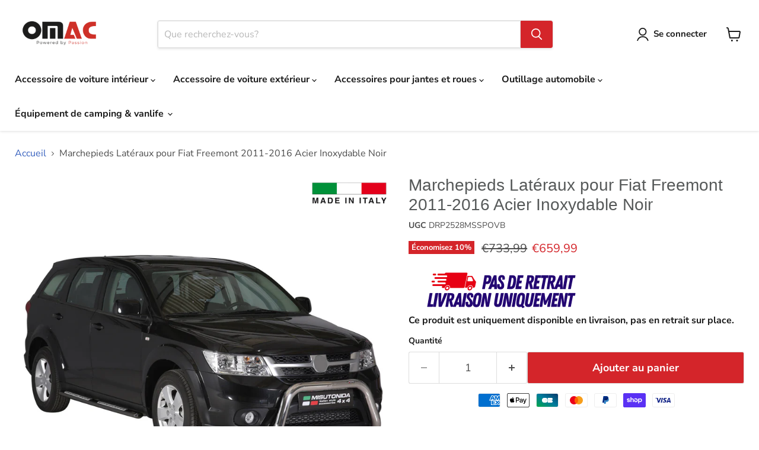

--- FILE ---
content_type: text/html; charset=utf-8
request_url: https://omacshop.fr/products/marchepieds-lateraux-pour-fiat-freemont-2011-2016-acier-inoxydable-noir
body_size: 70182
content:
<!doctype html>
<html class="no-js no-touch" lang="fr">
  <head><script>var _listeners=[];EventTarget.prototype.addEventListenerBase=EventTarget.prototype.addEventListener,EventTarget.prototype.addEventListener=function(e,t,p){_listeners.push({target:this,type:e,listener:t}),this.addEventListenerBase(e,t,p)},EventTarget.prototype.removeEventListeners=function(e){for(var t=0;t!=_listeners.length;t++){var r=_listeners[t],n=r.target,s=r.type,i=r.listener;n==this&&s==e&&this.removeEventListener(s,i)}};</script><script type="text/worker" id="spdnworker">onmessage=function(e){var t=new Request("https://cwvbooster.kirklandapps.com/optimize/6467",{redirect:"follow"});fetch(t).then(e=>e.text()).then(e=>{postMessage(e)})};</script>
<script type="text/javascript">var spdnx=new Worker("data:text/javascript;base64,"+btoa(document.getElementById("spdnworker").textContent));spdnx.onmessage=function(t){var e=document.createElement("script");e.type="text/javascript",e.textContent=t.data,document.head.appendChild(e)},spdnx.postMessage("init");</script>
<script type="text/javascript" data-spdn="1">
const observer=new MutationObserver(mutations=>{mutations.forEach(({addedNodes})=>{addedNodes.forEach(node=>{
if(node.nodeType===1&&node.tagName==='SCRIPT'&&node.type=='application/json'){node.type='application/json';return;}
if(node.tagName==='SCRIPT'&&node.innerHTML.includes('asyncLoad')){node.type='text/spdnscript'}
if(node.nodeType===1&&node.tagName==='SCRIPT'&&node.innerHTML.includes('hotjar')){node.type='text/spdnscript'}
if(node.nodeType===1&&node.tagName==='SCRIPT'&&node.innerHTML.includes('guest_login')){return;}
if(node.nodeType===1&&node.tagName==='SCRIPT'&&node.innerHTML.includes('xklaviyo')){node.type='text/spdnscript'}
if(node.nodeType===1&&node.tagName==='SCRIPT'&&node.innerHTML.includes('recaptcha')){node.type='text/spdnscript'}
if(node.nodeType===1&&node.tagName==='SCRIPT'&&node.src.includes('klaviyo')){node.type='text/spdnscript'}
if(node.nodeType===1&&node.tagName==='SCRIPT'&&node.src.includes('shop.app')){node.type='text/spdnscript'}
if(node.nodeType===1&&node.tagName==='SCRIPT'&&node.src.includes('chat')){node.type='text/spdnscript'}
if(node.nodeType===1&&node.tagName==='SCRIPT'&&node.src.includes('consent')){node.type='text/spdnscript'}
if(node.nodeType===1&&node.tagName==='SCRIPT'&&node.src.includes('apps')){node.type='text/spdnscript'}
if(node.nodeType===1&&node.tagName==='SCRIPT'&&node.src.includes('extensions')){node.type='text/spdnscript'}
if(node.nodeType===1&&node.tagName==='SCRIPT'&&node.src.includes('judge.me')){node.type='text/spdnscript'}
if(node.nodeType===1&&node.tagName==='SCRIPT'&&node.innerHTML.includes('gorgias')){node.type='text/spdnscript'}
if(node.nodeType===1&&node.tagName==='SCRIPT'&&node.innerHTML.includes('perf')){node.type='text/spdnscript'}
if(node.nodeType===1&&node.tagName==='SCRIPT'&&node.innerHTML.includes('facebook.net')){node.type='text/spdnscript'}
if(node.nodeType===1&&node.tagName==='SCRIPT'&&node.src.includes('gorgias')){node.type='text/spdnscript'}
if(node.nodeType===1&&node.tagName==='SCRIPT'&&node.src.includes('stripe')){node.type='text/spdnscript'}
if(node.nodeType===1&&node.tagName==='SCRIPT'&&node.src.includes('mem')){node.type='text/spdnscript'}
if(node.nodeType===1&&node.tagName==='SCRIPT'&&node.src.includes('notify')){node.type='text/javascript'}
if(node.nodeType===1&&node.tagName==='SCRIPT'&&node.src.includes('privy')){node.type='text/spdnscript'}
if(node.nodeType===1&&node.tagName==='SCRIPT'&&node.src.includes('incart')){node.type='text/spdnscript'}
if(node.nodeType===1&&node.tagName==='SCRIPT'&&node.src.includes('webui')){node.type='text/spdnscript'}

if(node.nodeType===1&&node.tagName==='SCRIPT'&&node.src.includes('1f2li2848')){node.type='text/spdnscript'}
if(node.tagName==='SCRIPT'&&node.innerHTML.includes('tawk')){node.type='text/spdnscript'}
 if(node.nodeType===1&&node.tagName==='SCRIPT'&&node.innerHTML.includes('gtag')){node.type='text/spdnscript'}
if(node.nodeType===1&&node.tagName==='SCRIPT'&&node.innerHTML.includes('tagmanager')){node.type='text/spdnscript'}
if(node.nodeType===1&&node.tagName==='SCRIPT'&&node.innerHTML.includes('gtm')){node.type='text/spdnscript'}
if(node.nodeType===1&&node.tagName==='SCRIPT'&&node.src.includes('googlet')){node.type='text/spdnscript'}
if(node.tagName==='SCRIPT'&&node.className=='analytics'){node.type='text/spdnscript'}  })})})
var ua = navigator.userAgent.toLowerCase();if ((ua.indexOf('chrome') > -1 || ua.indexOf('firefox') > -1) && window.location.href.indexOf("no-optimization") === -1 && window.location.href.indexOf("debug") === -1 && window.location.href.indexOf("cart") === -1 ) {observer.observe(document.documentElement,{childList:true,subtree:true})}</script>
    

    <!-- Google Tag Manager -->
    <script>
      (function (w, d, s, l, i) {
        w[l] = w[l] || [];
        w[l].push({ 'gtm.start': new Date().getTime(), event: 'gtm.js' });
        var f = d.getElementsByTagName(s)[0],
          j = d.createElement(s),
          dl = l != 'dataLayer' ? '&l=' + l : '';
        j.async = true;
        j.src = 'https://www.googletagmanager.com/gtm.js?id=GTM-WV9SFLW7';
        f.parentNode.insertBefore(j, f);
      })(window, document, 'script', 'dataLayer', 'GTM-WV9SFLW7');
    </script>
    <!-- End Google Tag Manager -->

    <script src="https://cdn-cookieyes.com/common/shopify.js"></script>

    <script>
      window.Store = window.Store || {};
      window.Store.id = 52768014531;
    </script>
    <meta charset="utf-8">
    <meta http-equiv="x-ua-compatible" content="IE=edge">

    <link rel="preconnect" href="https://cdn.shopify.com">
    

    <title>Marchepieds Latéraux pour Fiat Freemont 2011-2016 Acier Inoxydable Noi — OMAC FR</title>

    
      <meta name="description" content="Marchepieds Latéraux pour Fiat Freemont 2011-2016 Acier Inoxydable Noir | Compatibilité: Fiat Freemont Année: 2011 2012 2013 2014 2015 2016 | Garantie de remboursement de 30 jours | Livraison gratuite | Omac Shop France - Accessoires pour voitures">

    

    


  


<link rel="icon" type="image/png" href="https://cdn.shopify.com/s/files/1/0527/6801/4531/files/favicon-96x96.png?v=1744025168" sizes="96x96" />
<link rel="icon" type="image/svg+xml" href="https://cdn.shopify.com/s/files/1/0527/6801/4531/files/favicon.svg?v=1744025168" />
<link rel="shortcut icon" href="https://cdn.shopify.com/s/files/1/0527/6801/4531/files/favicon.ico?v=1744025168" />
<link rel="apple-touch-icon" sizes="180x180" href="https://cdn.shopify.com/s/files/1/0527/6801/4531/files/apple-touch-icon.png?v=1744025168" />
<meta name="apple-mobile-web-app-title" content="OMAC" />
<link rel="manifest" href="https://cdn.shopify.com/s/files/1/0527/6801/4531/files/site.webmanifest?v=1744025679" />


  

    <link rel="canonical" href="https://omacshop.fr/products/marchepieds-lateraux-pour-fiat-freemont-2011-2016-acier-inoxydable-noir">

    

    
      <link rel="alternate" href="https://en.omacshop.fr/products/marchepieds-lateraux-pour-fiat-freemont-2011-2016-acier-inoxydable-noir" hreflang="en">
    
    <link rel="alternate" href="https://omacshop.fr/products/marchepieds-lateraux-pour-fiat-freemont-2011-2016-acier-inoxydable-noir" hreflang="x-default">

    

    <meta name="viewport" content="width=device-width">

    
    















<meta property="og:site_name" content="OMAC FR">
<meta property="og:url" content="https://omacshop.fr/products/marchepieds-lateraux-pour-fiat-freemont-2011-2016-acier-inoxydable-noir">
<meta property="og:title" content="Marchepieds Latéraux pour Fiat Freemont 2011-2016 Acier Inoxydable Noir">
<meta property="og:type" content="website">
<meta property="og:description" content="Marchepieds Latéraux pour Fiat Freemont 2011-2016 Acier Inoxydable Noir | Compatibilité: Fiat Freemont Année: 2011 2012 2013 2014 2015 2016 | Garantie de remboursement de 30 jours | Livraison gratuite | Omac Shop France - Accessoires pour voitures">




    
    
    

    
    
    <meta
      property="og:image"
      content="https://omacshop.fr/cdn/shop/products/media_829ae07f-1b9e-4fee-876b-6c33f0851c07_1200x1200.jpg?v=1707340703"
    />
    <meta
      property="og:image:secure_url"
      content="https://omacshop.fr/cdn/shop/products/media_829ae07f-1b9e-4fee-876b-6c33f0851c07_1200x1200.jpg?v=1707340703"
    />
    <meta property="og:image:width" content="1200" />
    <meta property="og:image:height" content="1200" />
    
    
    <meta property="og:image:alt" content="Social media image" />
  
















<meta name="twitter:title" content="Marchepieds Latéraux pour Fiat Freemont 2011-2016 Acier Inoxydable Noi">
<meta name="twitter:description" content="Marchepieds Latéraux pour Fiat Freemont 2011-2016 Acier Inoxydable Noir | Compatibilité: Fiat Freemont Année: 2011 2012 2013 2014 2015 2016 | Garantie de remboursement de 30 jours | Livraison gratuite | Omac Shop France - Accessoires pour voitures">


    
    
    
      
      
      <meta name="twitter:card" content="summary">
    
    
    <meta
      property="twitter:image"
      content="https://omacshop.fr/cdn/shop/products/media_829ae07f-1b9e-4fee-876b-6c33f0851c07_1200x1200_crop_center.jpg?v=1707340703"
    />
    <meta property="twitter:image:width" content="1200" />
    <meta property="twitter:image:height" content="1200" />
    
    
    <meta property="twitter:image:alt" content="Social media image" />
  



    <link rel="preload" href="//omacshop.fr/cdn/fonts/nunito_sans/nunitosans_n7.25d963ed46da26098ebeab731e90d8802d989fa5.woff2" as="font" crossorigin="anonymous">
    <link rel="preload" as="style" href="//omacshop.fr/cdn/shop/t/72/assets/theme.css?v=69502538194651317251763641268">
    
    <link rel="preload" as="style" href="//omacshop.fr/cdn/shop/t/72/assets/component-tab.css?v=51092623964968257651743237521">
    <link
        rel="preload"
        as="style"
        href="https://cdn.shopify.com/extensions/8d661779-0f96-4593-9a83-4a022c61c60b/alert-me-restock-alerts-6/assets/da-restock.css"
      >

    <script>window.performance && window.performance.mark && window.performance.mark('shopify.content_for_header.start');</script><meta name="google-site-verification" content="fkO-xbK8aByfFLsWlzgfcncRd-G8XDahXi-zN1IdVQk">
<meta id="shopify-digital-wallet" name="shopify-digital-wallet" content="/52768014531/digital_wallets/dialog">
<meta name="shopify-checkout-api-token" content="b38a748c8d9bccc4e8384a7ff43bea03">
<meta id="in-context-paypal-metadata" data-shop-id="52768014531" data-venmo-supported="false" data-environment="production" data-locale="fr_FR" data-paypal-v4="true" data-currency="EUR">
<link rel="alternate" type="application/json+oembed" href="https://omacshop.fr/products/marchepieds-lateraux-pour-fiat-freemont-2011-2016-acier-inoxydable-noir.oembed">
<script async="async" src="/checkouts/internal/preloads.js?locale=fr-FR"></script>
<link rel="preconnect" href="https://shop.app" crossorigin="anonymous">
<script async="async" src="https://shop.app/checkouts/internal/preloads.js?locale=fr-FR&shop_id=52768014531" crossorigin="anonymous"></script>
<script id="apple-pay-shop-capabilities" type="application/json">{"shopId":52768014531,"countryCode":"FR","currencyCode":"EUR","merchantCapabilities":["supports3DS"],"merchantId":"gid:\/\/shopify\/Shop\/52768014531","merchantName":"OMAC FR","requiredBillingContactFields":["postalAddress","email","phone"],"requiredShippingContactFields":["postalAddress","email","phone"],"shippingType":"shipping","supportedNetworks":["visa","masterCard","amex","maestro"],"total":{"type":"pending","label":"OMAC FR","amount":"1.00"},"shopifyPaymentsEnabled":true,"supportsSubscriptions":true}</script>
<script id="shopify-features" type="application/json">{"accessToken":"b38a748c8d9bccc4e8384a7ff43bea03","betas":["rich-media-storefront-analytics"],"domain":"omacshop.fr","predictiveSearch":true,"shopId":52768014531,"locale":"fr"}</script>
<script>var Shopify = Shopify || {};
Shopify.shop = "omac-france.myshopify.com";
Shopify.locale = "fr";
Shopify.currency = {"active":"EUR","rate":"1.0"};
Shopify.country = "FR";
Shopify.theme = {"name":"IceWeb PageSpeed Guncellemeleri -IA 31-01-25","id":177711579467,"schema_name":"Empire","schema_version":"11.0.0","theme_store_id":null,"role":"main"};
Shopify.theme.handle = "null";
Shopify.theme.style = {"id":null,"handle":null};
Shopify.cdnHost = "omacshop.fr/cdn";
Shopify.routes = Shopify.routes || {};
Shopify.routes.root = "/";</script>
<script type="module">!function(o){(o.Shopify=o.Shopify||{}).modules=!0}(window);</script>
<script>!function(o){function n(){var o=[];function n(){o.push(Array.prototype.slice.apply(arguments))}return n.q=o,n}var t=o.Shopify=o.Shopify||{};t.loadFeatures=n(),t.autoloadFeatures=n()}(window);</script>
<script>
  window.ShopifyPay = window.ShopifyPay || {};
  window.ShopifyPay.apiHost = "shop.app\/pay";
  window.ShopifyPay.redirectState = null;
</script>
<script id="shop-js-analytics" type="application/json">{"pageType":"product"}</script>
<script defer="defer" async type="module" src="//omacshop.fr/cdn/shopifycloud/shop-js/modules/v2/client.init-shop-cart-sync_BcDpqI9l.fr.esm.js"></script>
<script defer="defer" async type="module" src="//omacshop.fr/cdn/shopifycloud/shop-js/modules/v2/chunk.common_a1Rf5Dlz.esm.js"></script>
<script defer="defer" async type="module" src="//omacshop.fr/cdn/shopifycloud/shop-js/modules/v2/chunk.modal_Djra7sW9.esm.js"></script>
<script type="module">
  await import("//omacshop.fr/cdn/shopifycloud/shop-js/modules/v2/client.init-shop-cart-sync_BcDpqI9l.fr.esm.js");
await import("//omacshop.fr/cdn/shopifycloud/shop-js/modules/v2/chunk.common_a1Rf5Dlz.esm.js");
await import("//omacshop.fr/cdn/shopifycloud/shop-js/modules/v2/chunk.modal_Djra7sW9.esm.js");

  window.Shopify.SignInWithShop?.initShopCartSync?.({"fedCMEnabled":true,"windoidEnabled":true});

</script>
<script>
  window.Shopify = window.Shopify || {};
  if (!window.Shopify.featureAssets) window.Shopify.featureAssets = {};
  window.Shopify.featureAssets['shop-js'] = {"shop-cart-sync":["modules/v2/client.shop-cart-sync_BLrx53Hf.fr.esm.js","modules/v2/chunk.common_a1Rf5Dlz.esm.js","modules/v2/chunk.modal_Djra7sW9.esm.js"],"init-fed-cm":["modules/v2/client.init-fed-cm_C8SUwJ8U.fr.esm.js","modules/v2/chunk.common_a1Rf5Dlz.esm.js","modules/v2/chunk.modal_Djra7sW9.esm.js"],"shop-cash-offers":["modules/v2/client.shop-cash-offers_BBp_MjBM.fr.esm.js","modules/v2/chunk.common_a1Rf5Dlz.esm.js","modules/v2/chunk.modal_Djra7sW9.esm.js"],"shop-login-button":["modules/v2/client.shop-login-button_Dw6kG_iO.fr.esm.js","modules/v2/chunk.common_a1Rf5Dlz.esm.js","modules/v2/chunk.modal_Djra7sW9.esm.js"],"pay-button":["modules/v2/client.pay-button_BJDaAh68.fr.esm.js","modules/v2/chunk.common_a1Rf5Dlz.esm.js","modules/v2/chunk.modal_Djra7sW9.esm.js"],"shop-button":["modules/v2/client.shop-button_DBWL94V3.fr.esm.js","modules/v2/chunk.common_a1Rf5Dlz.esm.js","modules/v2/chunk.modal_Djra7sW9.esm.js"],"avatar":["modules/v2/client.avatar_BTnouDA3.fr.esm.js"],"init-windoid":["modules/v2/client.init-windoid_77FSIiws.fr.esm.js","modules/v2/chunk.common_a1Rf5Dlz.esm.js","modules/v2/chunk.modal_Djra7sW9.esm.js"],"init-shop-for-new-customer-accounts":["modules/v2/client.init-shop-for-new-customer-accounts_QoC3RJm9.fr.esm.js","modules/v2/client.shop-login-button_Dw6kG_iO.fr.esm.js","modules/v2/chunk.common_a1Rf5Dlz.esm.js","modules/v2/chunk.modal_Djra7sW9.esm.js"],"init-shop-email-lookup-coordinator":["modules/v2/client.init-shop-email-lookup-coordinator_D4ioGzPw.fr.esm.js","modules/v2/chunk.common_a1Rf5Dlz.esm.js","modules/v2/chunk.modal_Djra7sW9.esm.js"],"init-shop-cart-sync":["modules/v2/client.init-shop-cart-sync_BcDpqI9l.fr.esm.js","modules/v2/chunk.common_a1Rf5Dlz.esm.js","modules/v2/chunk.modal_Djra7sW9.esm.js"],"shop-toast-manager":["modules/v2/client.shop-toast-manager_B-eIbpHW.fr.esm.js","modules/v2/chunk.common_a1Rf5Dlz.esm.js","modules/v2/chunk.modal_Djra7sW9.esm.js"],"init-customer-accounts":["modules/v2/client.init-customer-accounts_BcBSUbIK.fr.esm.js","modules/v2/client.shop-login-button_Dw6kG_iO.fr.esm.js","modules/v2/chunk.common_a1Rf5Dlz.esm.js","modules/v2/chunk.modal_Djra7sW9.esm.js"],"init-customer-accounts-sign-up":["modules/v2/client.init-customer-accounts-sign-up_DvG__VHD.fr.esm.js","modules/v2/client.shop-login-button_Dw6kG_iO.fr.esm.js","modules/v2/chunk.common_a1Rf5Dlz.esm.js","modules/v2/chunk.modal_Djra7sW9.esm.js"],"shop-follow-button":["modules/v2/client.shop-follow-button_Dnx6fDH9.fr.esm.js","modules/v2/chunk.common_a1Rf5Dlz.esm.js","modules/v2/chunk.modal_Djra7sW9.esm.js"],"checkout-modal":["modules/v2/client.checkout-modal_BDH3MUqJ.fr.esm.js","modules/v2/chunk.common_a1Rf5Dlz.esm.js","modules/v2/chunk.modal_Djra7sW9.esm.js"],"shop-login":["modules/v2/client.shop-login_CV9Paj8R.fr.esm.js","modules/v2/chunk.common_a1Rf5Dlz.esm.js","modules/v2/chunk.modal_Djra7sW9.esm.js"],"lead-capture":["modules/v2/client.lead-capture_DGQOTB4e.fr.esm.js","modules/v2/chunk.common_a1Rf5Dlz.esm.js","modules/v2/chunk.modal_Djra7sW9.esm.js"],"payment-terms":["modules/v2/client.payment-terms_BQYK7nq4.fr.esm.js","modules/v2/chunk.common_a1Rf5Dlz.esm.js","modules/v2/chunk.modal_Djra7sW9.esm.js"]};
</script>
<script>(function() {
  var isLoaded = false;
  function asyncLoad() {
    if (isLoaded) return;
    isLoaded = true;
    var urls = ["https:\/\/app.helpfulcrowd.com\/res\/shopify\/n5SOPQ\/storefront_scripts.js?shop=omac-france.myshopify.com","https:\/\/omac-france.myshopify.com\/apps\/delivery\/delivery_coder.js?t=1711784866.3741\u0026n=889364619\u0026shop=omac-france.myshopify.com","https:\/\/ecommplugins-scripts.trustpilot.com\/v2.1\/js\/header.min.js?settings=eyJrZXkiOiJYb3ZlVUswZ1ZTaDBUcExkIiwicyI6Im5vbmUifQ==\u0026shop=omac-france.myshopify.com","https:\/\/ecommplugins-scripts.trustpilot.com\/v2.1\/js\/success.min.js?settings=eyJrZXkiOiJYb3ZlVUswZ1ZTaDBUcExkIiwicyI6Im5vbmUiLCJ0IjpbIm9yZGVycy9mdWxmaWxsZWQiXSwidiI6IiIsImEiOiIifQ==\u0026shop=omac-france.myshopify.com","https:\/\/ecommplugins-trustboxsettings.trustpilot.com\/omac-france.myshopify.com.js?settings=1739953030244\u0026shop=omac-france.myshopify.com","https:\/\/storage.googleapis.com\/pdf-uploader-v2.appspot.com\/omac-france\/script\/script10_18_2024_14_48_40.js?shop=omac-france.myshopify.com"];
    for (var i = 0; i < urls.length; i++) {
      var s = document.createElement('script');
      s.type = 'text/javascript';
      s.async = true;
      s.src = urls[i];
      var x = document.getElementsByTagName('script')[0];
      x.parentNode.insertBefore(s, x);
    }
  };
  if(window.attachEvent) {
    window.attachEvent('onload', asyncLoad);
  } else {
    window.addEventListener('load', asyncLoad, false);
  }
})();</script>
<script id="__st">var __st={"a":52768014531,"offset":3600,"reqid":"2c37f00e-ba5a-448e-998a-fb494ccfa480-1769230707","pageurl":"omacshop.fr\/products\/marchepieds-lateraux-pour-fiat-freemont-2011-2016-acier-inoxydable-noir","u":"382a2b07cd9c","p":"product","rtyp":"product","rid":8511379505483};</script>
<script>window.ShopifyPaypalV4VisibilityTracking = true;</script>
<script id="captcha-bootstrap">!function(){'use strict';const t='contact',e='account',n='new_comment',o=[[t,t],['blogs',n],['comments',n],[t,'customer']],c=[[e,'customer_login'],[e,'guest_login'],[e,'recover_customer_password'],[e,'create_customer']],r=t=>t.map((([t,e])=>`form[action*='/${t}']:not([data-nocaptcha='true']) input[name='form_type'][value='${e}']`)).join(','),a=t=>()=>t?[...document.querySelectorAll(t)].map((t=>t.form)):[];function s(){const t=[...o],e=r(t);return a(e)}const i='password',u='form_key',d=['recaptcha-v3-token','g-recaptcha-response','h-captcha-response',i],f=()=>{try{return window.sessionStorage}catch{return}},m='__shopify_v',_=t=>t.elements[u];function p(t,e,n=!1){try{const o=window.sessionStorage,c=JSON.parse(o.getItem(e)),{data:r}=function(t){const{data:e,action:n}=t;return t[m]||n?{data:e,action:n}:{data:t,action:n}}(c);for(const[e,n]of Object.entries(r))t.elements[e]&&(t.elements[e].value=n);n&&o.removeItem(e)}catch(o){console.error('form repopulation failed',{error:o})}}const l='form_type',E='cptcha';function T(t){t.dataset[E]=!0}const w=window,h=w.document,L='Shopify',v='ce_forms',y='captcha';let A=!1;((t,e)=>{const n=(g='f06e6c50-85a8-45c8-87d0-21a2b65856fe',I='https://cdn.shopify.com/shopifycloud/storefront-forms-hcaptcha/ce_storefront_forms_captcha_hcaptcha.v1.5.2.iife.js',D={infoText:'Protégé par hCaptcha',privacyText:'Confidentialité',termsText:'Conditions'},(t,e,n)=>{const o=w[L][v],c=o.bindForm;if(c)return c(t,g,e,D).then(n);var r;o.q.push([[t,g,e,D],n]),r=I,A||(h.body.append(Object.assign(h.createElement('script'),{id:'captcha-provider',async:!0,src:r})),A=!0)});var g,I,D;w[L]=w[L]||{},w[L][v]=w[L][v]||{},w[L][v].q=[],w[L][y]=w[L][y]||{},w[L][y].protect=function(t,e){n(t,void 0,e),T(t)},Object.freeze(w[L][y]),function(t,e,n,w,h,L){const[v,y,A,g]=function(t,e,n){const i=e?o:[],u=t?c:[],d=[...i,...u],f=r(d),m=r(i),_=r(d.filter((([t,e])=>n.includes(e))));return[a(f),a(m),a(_),s()]}(w,h,L),I=t=>{const e=t.target;return e instanceof HTMLFormElement?e:e&&e.form},D=t=>v().includes(t);t.addEventListener('submit',(t=>{const e=I(t);if(!e)return;const n=D(e)&&!e.dataset.hcaptchaBound&&!e.dataset.recaptchaBound,o=_(e),c=g().includes(e)&&(!o||!o.value);(n||c)&&t.preventDefault(),c&&!n&&(function(t){try{if(!f())return;!function(t){const e=f();if(!e)return;const n=_(t);if(!n)return;const o=n.value;o&&e.removeItem(o)}(t);const e=Array.from(Array(32),(()=>Math.random().toString(36)[2])).join('');!function(t,e){_(t)||t.append(Object.assign(document.createElement('input'),{type:'hidden',name:u})),t.elements[u].value=e}(t,e),function(t,e){const n=f();if(!n)return;const o=[...t.querySelectorAll(`input[type='${i}']`)].map((({name:t})=>t)),c=[...d,...o],r={};for(const[a,s]of new FormData(t).entries())c.includes(a)||(r[a]=s);n.setItem(e,JSON.stringify({[m]:1,action:t.action,data:r}))}(t,e)}catch(e){console.error('failed to persist form',e)}}(e),e.submit())}));const S=(t,e)=>{t&&!t.dataset[E]&&(n(t,e.some((e=>e===t))),T(t))};for(const o of['focusin','change'])t.addEventListener(o,(t=>{const e=I(t);D(e)&&S(e,y())}));const B=e.get('form_key'),M=e.get(l),P=B&&M;t.addEventListener('DOMContentLoaded',(()=>{const t=y();if(P)for(const e of t)e.elements[l].value===M&&p(e,B);[...new Set([...A(),...v().filter((t=>'true'===t.dataset.shopifyCaptcha))])].forEach((e=>S(e,t)))}))}(h,new URLSearchParams(w.location.search),n,t,e,['guest_login'])})(!0,!0)}();</script>
<script integrity="sha256-4kQ18oKyAcykRKYeNunJcIwy7WH5gtpwJnB7kiuLZ1E=" data-source-attribution="shopify.loadfeatures" defer="defer" src="//omacshop.fr/cdn/shopifycloud/storefront/assets/storefront/load_feature-a0a9edcb.js" crossorigin="anonymous"></script>
<script crossorigin="anonymous" defer="defer" src="//omacshop.fr/cdn/shopifycloud/storefront/assets/shopify_pay/storefront-65b4c6d7.js?v=20250812"></script>
<script data-source-attribution="shopify.dynamic_checkout.dynamic.init">var Shopify=Shopify||{};Shopify.PaymentButton=Shopify.PaymentButton||{isStorefrontPortableWallets:!0,init:function(){window.Shopify.PaymentButton.init=function(){};var t=document.createElement("script");t.src="https://omacshop.fr/cdn/shopifycloud/portable-wallets/latest/portable-wallets.fr.js",t.type="module",document.head.appendChild(t)}};
</script>
<script data-source-attribution="shopify.dynamic_checkout.buyer_consent">
  function portableWalletsHideBuyerConsent(e){var t=document.getElementById("shopify-buyer-consent"),n=document.getElementById("shopify-subscription-policy-button");t&&n&&(t.classList.add("hidden"),t.setAttribute("aria-hidden","true"),n.removeEventListener("click",e))}function portableWalletsShowBuyerConsent(e){var t=document.getElementById("shopify-buyer-consent"),n=document.getElementById("shopify-subscription-policy-button");t&&n&&(t.classList.remove("hidden"),t.removeAttribute("aria-hidden"),n.addEventListener("click",e))}window.Shopify?.PaymentButton&&(window.Shopify.PaymentButton.hideBuyerConsent=portableWalletsHideBuyerConsent,window.Shopify.PaymentButton.showBuyerConsent=portableWalletsShowBuyerConsent);
</script>
<script data-source-attribution="shopify.dynamic_checkout.cart.bootstrap">document.addEventListener("DOMContentLoaded",(function(){function t(){return document.querySelector("shopify-accelerated-checkout-cart, shopify-accelerated-checkout")}if(t())Shopify.PaymentButton.init();else{new MutationObserver((function(e,n){t()&&(Shopify.PaymentButton.init(),n.disconnect())})).observe(document.body,{childList:!0,subtree:!0})}}));
</script>
<link id="shopify-accelerated-checkout-styles" rel="stylesheet" media="screen" href="https://omacshop.fr/cdn/shopifycloud/portable-wallets/latest/accelerated-checkout-backwards-compat.css" crossorigin="anonymous">
<style id="shopify-accelerated-checkout-cart">
        #shopify-buyer-consent {
  margin-top: 1em;
  display: inline-block;
  width: 100%;
}

#shopify-buyer-consent.hidden {
  display: none;
}

#shopify-subscription-policy-button {
  background: none;
  border: none;
  padding: 0;
  text-decoration: underline;
  font-size: inherit;
  cursor: pointer;
}

#shopify-subscription-policy-button::before {
  box-shadow: none;
}

      </style>

<script>window.performance && window.performance.mark && window.performance.mark('shopify.content_for_header.end');</script>

    <link href="//omacshop.fr/cdn/shop/t/72/assets/theme.css?v=69502538194651317251763641268" rel="stylesheet" type="text/css" media="all" />

    

    
    <script>
      window.Theme = window.Theme || {};
      window.Theme.version = '11.0.0';
      window.Theme.name = 'Empire';
      window.Theme.routes = {
        root_url: '/',
        account_url: '/account',
        account_login_url: 'https://omacshop.fr/customer_authentication/redirect?locale=fr&region_country=FR',
        account_logout_url: '/account/logout',
        account_register_url: 'https://shopify.com/52768014531/account?locale=fr',
        account_addresses_url: '/account/addresses',
        collections_url: '/collections',
        all_products_collection_url: '/collections/all',
        search_url: '/search',
        predictive_search_url: '/search/suggest',
        cart_url: '/cart',
        cart_add_url: '/cart/add',
        cart_change_url: '/cart/change',
        cart_clear_url: '/cart/clear',
        product_recommendations_url: '/recommendations/products',
      };
    </script>
    

    
      <link href="//omacshop.fr/cdn/shop/t/72/assets/component-tab.css?v=51092623964968257651743237521" rel="stylesheet" type="text/css" media="all" />
      <script src="https://ajax.googleapis.com/ajax/libs/jquery/3.5.1/jquery.min.js"></script>
    
    
      <meta name="robots" content="index, follow">
    

    

    

    <script type="application/ld+json">
      {
        "@context": "https://schema.org",
        "@type": "Corporation",
        "name": "OMAC France",
        "url": "https://omacshop.fr/",
        "logo": "https://omacshop.fr/cdn/shop/files/Mottolu-Omac-Logo_450x150.png?v=1728030363",
        "contactPoint": {
          "@type": "ContactPoint",
          "telephone": "+33 1 83 83 44 80",
          "contactType": "technical support",
          "areaServed": "FR",
          "availableLanguage": ["fr", "en", "tr"]
        },
        "sameAs": [
          "https://www.facebook.com/omacfr",
          "https://www.instagram.com/omacfr/",
          "https://www.youtube.com/c/OMACGLOBAL"
        ]
      }
    </script>
    <meta name="msvalidate.01" content="BE84B5B38B2E880096A28FA1A337A72C">
  
    <!-- Route Code Edited 2025/09/30 -->
    <script src="//omacshop.fr/cdn/shop/t/72/assets/route_validations.js?v=120486326114980205271759269251" defer="defer"></script>  
    <!-- End Route Code -->
        
  <!-- BEGIN app block: shopify://apps/hreflang-manager/blocks/gwa-hreflang/35dc0b05-d599-4c8e-8584-8cd17768854a --><!-- BEGIN app snippet: gwa-hreflang-product --><link rel="alternate" hreflang="de-DE" href="https://omacshop.de/products/edelstahl-seitenschweller-schwellerrohre-fur-fiat-freemont-2011-2016-schwarz"><link rel="alternate" hreflang="de-AT" href="https://omacshop.de/products/edelstahl-seitenschweller-schwellerrohre-fur-fiat-freemont-2011-2016-schwarz"><link rel="alternate" hreflang="de-AD" href="https://omacshop.de/products/edelstahl-seitenschweller-schwellerrohre-fur-fiat-freemont-2011-2016-schwarz"><link rel="alternate" hreflang="de-AL" href="https://omacshop.de/products/edelstahl-seitenschweller-schwellerrohre-fur-fiat-freemont-2011-2016-schwarz"><link rel="alternate" hreflang="de-AU" href="https://omacshop.de/products/edelstahl-seitenschweller-schwellerrohre-fur-fiat-freemont-2011-2016-schwarz"><link rel="alternate" hreflang="de-BA" href="https://omacshop.de/products/edelstahl-seitenschweller-schwellerrohre-fur-fiat-freemont-2011-2016-schwarz"><link rel="alternate" hreflang="de-BE" href="https://omacshop.de/products/edelstahl-seitenschweller-schwellerrohre-fur-fiat-freemont-2011-2016-schwarz"><link rel="alternate" hreflang="de-BG" href="https://omacshop.de/products/edelstahl-seitenschweller-schwellerrohre-fur-fiat-freemont-2011-2016-schwarz"><link rel="alternate" hreflang="de-BY" href="https://omacshop.de/products/edelstahl-seitenschweller-schwellerrohre-fur-fiat-freemont-2011-2016-schwarz"><link rel="alternate" hreflang="de-CA" href="https://omacshop.de/products/edelstahl-seitenschweller-schwellerrohre-fur-fiat-freemont-2011-2016-schwarz"><link rel="alternate" hreflang="de-CH" href="https://omacshop.de/products/edelstahl-seitenschweller-schwellerrohre-fur-fiat-freemont-2011-2016-schwarz"><link rel="alternate" hreflang="de-CY" href="https://omacshop.de/products/edelstahl-seitenschweller-schwellerrohre-fur-fiat-freemont-2011-2016-schwarz"><link rel="alternate" hreflang="de-CZ" href="https://omacshop.de/products/edelstahl-seitenschweller-schwellerrohre-fur-fiat-freemont-2011-2016-schwarz"><link rel="alternate" hreflang="de-DK" href="https://omacshop.de/products/edelstahl-seitenschweller-schwellerrohre-fur-fiat-freemont-2011-2016-schwarz"><link rel="alternate" hreflang="de-EE" href="https://omacshop.de/products/edelstahl-seitenschweller-schwellerrohre-fur-fiat-freemont-2011-2016-schwarz"><link rel="alternate" hreflang="de-ES" href="https://omacshop.de/products/edelstahl-seitenschweller-schwellerrohre-fur-fiat-freemont-2011-2016-schwarz"><link rel="alternate" hreflang="de-FI" href="https://omacshop.de/products/edelstahl-seitenschweller-schwellerrohre-fur-fiat-freemont-2011-2016-schwarz"><link rel="alternate" hreflang="de-FO" href="https://omacshop.de/products/edelstahl-seitenschweller-schwellerrohre-fur-fiat-freemont-2011-2016-schwarz"><link rel="alternate" hreflang="de-FR" href="https://omacshop.de/products/edelstahl-seitenschweller-schwellerrohre-fur-fiat-freemont-2011-2016-schwarz"><link rel="alternate" hreflang="de-GB" href="https://omacshop.de/products/edelstahl-seitenschweller-schwellerrohre-fur-fiat-freemont-2011-2016-schwarz"><link rel="alternate" hreflang="de-GE" href="https://omacshop.de/products/edelstahl-seitenschweller-schwellerrohre-fur-fiat-freemont-2011-2016-schwarz"><link rel="alternate" hreflang="de-GI" href="https://omacshop.de/products/edelstahl-seitenschweller-schwellerrohre-fur-fiat-freemont-2011-2016-schwarz"><link rel="alternate" hreflang="de-GL" href="https://omacshop.de/products/edelstahl-seitenschweller-schwellerrohre-fur-fiat-freemont-2011-2016-schwarz"><link rel="alternate" hreflang="de-GP" href="https://omacshop.de/products/edelstahl-seitenschweller-schwellerrohre-fur-fiat-freemont-2011-2016-schwarz"><link rel="alternate" hreflang="de-GR" href="https://omacshop.de/products/edelstahl-seitenschweller-schwellerrohre-fur-fiat-freemont-2011-2016-schwarz"><link rel="alternate" hreflang="de-HR" href="https://omacshop.de/products/edelstahl-seitenschweller-schwellerrohre-fur-fiat-freemont-2011-2016-schwarz"><link rel="alternate" hreflang="de-HU" href="https://omacshop.de/products/edelstahl-seitenschweller-schwellerrohre-fur-fiat-freemont-2011-2016-schwarz"><link rel="alternate" hreflang="de-IE" href="https://omacshop.de/products/edelstahl-seitenschweller-schwellerrohre-fur-fiat-freemont-2011-2016-schwarz"><link rel="alternate" hreflang="de-IS" href="https://omacshop.de/products/edelstahl-seitenschweller-schwellerrohre-fur-fiat-freemont-2011-2016-schwarz"><link rel="alternate" hreflang="de-LI" href="https://omacshop.de/products/edelstahl-seitenschweller-schwellerrohre-fur-fiat-freemont-2011-2016-schwarz"><link rel="alternate" hreflang="de-LT" href="https://omacshop.de/products/edelstahl-seitenschweller-schwellerrohre-fur-fiat-freemont-2011-2016-schwarz"><link rel="alternate" hreflang="de-LU" href="https://omacshop.de/products/edelstahl-seitenschweller-schwellerrohre-fur-fiat-freemont-2011-2016-schwarz"><link rel="alternate" hreflang="de-LV" href="https://omacshop.de/products/edelstahl-seitenschweller-schwellerrohre-fur-fiat-freemont-2011-2016-schwarz"><link rel="alternate" hreflang="de-MC" href="https://omacshop.de/products/edelstahl-seitenschweller-schwellerrohre-fur-fiat-freemont-2011-2016-schwarz"><link rel="alternate" hreflang="de-MD" href="https://omacshop.de/products/edelstahl-seitenschweller-schwellerrohre-fur-fiat-freemont-2011-2016-schwarz"><link rel="alternate" hreflang="de-ME" href="https://omacshop.de/products/edelstahl-seitenschweller-schwellerrohre-fur-fiat-freemont-2011-2016-schwarz"><link rel="alternate" hreflang="de-MK" href="https://omacshop.de/products/edelstahl-seitenschweller-schwellerrohre-fur-fiat-freemont-2011-2016-schwarz"><link rel="alternate" hreflang="de-MT" href="https://omacshop.de/products/edelstahl-seitenschweller-schwellerrohre-fur-fiat-freemont-2011-2016-schwarz"><link rel="alternate" hreflang="de-MX" href="https://omacshop.de/products/edelstahl-seitenschweller-schwellerrohre-fur-fiat-freemont-2011-2016-schwarz"><link rel="alternate" hreflang="de-NL" href="https://omacshop.de/products/edelstahl-seitenschweller-schwellerrohre-fur-fiat-freemont-2011-2016-schwarz"><link rel="alternate" hreflang="de-NO" href="https://omacshop.de/products/edelstahl-seitenschweller-schwellerrohre-fur-fiat-freemont-2011-2016-schwarz"><link rel="alternate" hreflang="de-NZ" href="https://omacshop.de/products/edelstahl-seitenschweller-schwellerrohre-fur-fiat-freemont-2011-2016-schwarz"><link rel="alternate" hreflang="de-PT" href="https://omacshop.de/products/edelstahl-seitenschweller-schwellerrohre-fur-fiat-freemont-2011-2016-schwarz"><link rel="alternate" hreflang="de-RO" href="https://omacshop.de/products/edelstahl-seitenschweller-schwellerrohre-fur-fiat-freemont-2011-2016-schwarz"><link rel="alternate" hreflang="de-RS" href="https://omacshop.de/products/edelstahl-seitenschweller-schwellerrohre-fur-fiat-freemont-2011-2016-schwarz"><link rel="alternate" hreflang="de-SE" href="https://omacshop.de/products/edelstahl-seitenschweller-schwellerrohre-fur-fiat-freemont-2011-2016-schwarz"><link rel="alternate" hreflang="de-SI" href="https://omacshop.de/products/edelstahl-seitenschweller-schwellerrohre-fur-fiat-freemont-2011-2016-schwarz"><link rel="alternate" hreflang="de-SK" href="https://omacshop.de/products/edelstahl-seitenschweller-schwellerrohre-fur-fiat-freemont-2011-2016-schwarz"><link rel="alternate" hreflang="de-TR" href="https://omacshop.de/products/edelstahl-seitenschweller-schwellerrohre-fur-fiat-freemont-2011-2016-schwarz"><link rel="alternate" hreflang="de-UA" href="https://omacshop.de/products/edelstahl-seitenschweller-schwellerrohre-fur-fiat-freemont-2011-2016-schwarz"><link rel="alternate" hreflang="de-US" href="https://omacshop.de/products/edelstahl-seitenschweller-schwellerrohre-fur-fiat-freemont-2011-2016-schwarz"><link rel="alternate" hreflang="de-VA" href="https://omacshop.de/products/edelstahl-seitenschweller-schwellerrohre-fur-fiat-freemont-2011-2016-schwarz"><link rel="alternate" hreflang="de-TW" href="https://omacshop.de/products/edelstahl-seitenschweller-schwellerrohre-fur-fiat-freemont-2011-2016-schwarz"><link rel="alternate" hreflang="de-PL" href="https://omacshop.de/products/edelstahl-seitenschweller-schwellerrohre-fur-fiat-freemont-2011-2016-schwarz"><link rel="alternate" hreflang="de-IT" href="https://omacshop.de/products/edelstahl-seitenschweller-schwellerrohre-fur-fiat-freemont-2011-2016-schwarz"><link rel="alternate" hreflang="fr-FR" href="https://omacshop.fr/products/marchepieds-lateraux-pour-fiat-freemont-2011-2016-acier-inoxydable-noir"><link rel="alternate" hreflang="fr-AD" href="https://omacshop.fr/products/marchepieds-lateraux-pour-fiat-freemont-2011-2016-acier-inoxydable-noir"><link rel="alternate" hreflang="fr-AL" href="https://omacshop.fr/products/marchepieds-lateraux-pour-fiat-freemont-2011-2016-acier-inoxydable-noir"><link rel="alternate" hreflang="fr-AM" href="https://omacshop.fr/products/marchepieds-lateraux-pour-fiat-freemont-2011-2016-acier-inoxydable-noir"><link rel="alternate" hreflang="fr-AT" href="https://omacshop.fr/products/marchepieds-lateraux-pour-fiat-freemont-2011-2016-acier-inoxydable-noir"><link rel="alternate" hreflang="fr-BA" href="https://omacshop.fr/products/marchepieds-lateraux-pour-fiat-freemont-2011-2016-acier-inoxydable-noir"><link rel="alternate" hreflang="fr-BE" href="https://omacshop.fr/products/marchepieds-lateraux-pour-fiat-freemont-2011-2016-acier-inoxydable-noir"><link rel="alternate" hreflang="fr-BG" href="https://omacshop.fr/products/marchepieds-lateraux-pour-fiat-freemont-2011-2016-acier-inoxydable-noir"><link rel="alternate" hreflang="fr-BY" href="https://omacshop.fr/products/marchepieds-lateraux-pour-fiat-freemont-2011-2016-acier-inoxydable-noir"><link rel="alternate" hreflang="fr-CH" href="https://omacshop.fr/products/marchepieds-lateraux-pour-fiat-freemont-2011-2016-acier-inoxydable-noir"><link rel="alternate" hreflang="fr-CY" href="https://omacshop.fr/products/marchepieds-lateraux-pour-fiat-freemont-2011-2016-acier-inoxydable-noir"><link rel="alternate" hreflang="fr-CZ" href="https://omacshop.fr/products/marchepieds-lateraux-pour-fiat-freemont-2011-2016-acier-inoxydable-noir"><link rel="alternate" hreflang="fr-DK" href="https://omacshop.fr/products/marchepieds-lateraux-pour-fiat-freemont-2011-2016-acier-inoxydable-noir"><link rel="alternate" hreflang="fr-EE" href="https://omacshop.fr/products/marchepieds-lateraux-pour-fiat-freemont-2011-2016-acier-inoxydable-noir"><link rel="alternate" hreflang="fr-ES" href="https://omacshop.fr/products/marchepieds-lateraux-pour-fiat-freemont-2011-2016-acier-inoxydable-noir"><link rel="alternate" hreflang="fr-FI" href="https://omacshop.fr/products/marchepieds-lateraux-pour-fiat-freemont-2011-2016-acier-inoxydable-noir"><link rel="alternate" hreflang="fr-FO" href="https://omacshop.fr/products/marchepieds-lateraux-pour-fiat-freemont-2011-2016-acier-inoxydable-noir"><link rel="alternate" hreflang="fr-GB" href="https://omacshop.fr/products/marchepieds-lateraux-pour-fiat-freemont-2011-2016-acier-inoxydable-noir"><link rel="alternate" hreflang="fr-GE" href="https://omacshop.fr/products/marchepieds-lateraux-pour-fiat-freemont-2011-2016-acier-inoxydable-noir"><link rel="alternate" hreflang="fr-GG" href="https://omacshop.fr/products/marchepieds-lateraux-pour-fiat-freemont-2011-2016-acier-inoxydable-noir"><link rel="alternate" hreflang="fr-GI" href="https://omacshop.fr/products/marchepieds-lateraux-pour-fiat-freemont-2011-2016-acier-inoxydable-noir"><link rel="alternate" hreflang="fr-GL" href="https://omacshop.fr/products/marchepieds-lateraux-pour-fiat-freemont-2011-2016-acier-inoxydable-noir"><link rel="alternate" hreflang="fr-GP" href="https://omacshop.fr/products/marchepieds-lateraux-pour-fiat-freemont-2011-2016-acier-inoxydable-noir"><link rel="alternate" hreflang="fr-GR" href="https://omacshop.fr/products/marchepieds-lateraux-pour-fiat-freemont-2011-2016-acier-inoxydable-noir"><link rel="alternate" hreflang="fr-HR" href="https://omacshop.fr/products/marchepieds-lateraux-pour-fiat-freemont-2011-2016-acier-inoxydable-noir"><link rel="alternate" hreflang="fr-HU" href="https://omacshop.fr/products/marchepieds-lateraux-pour-fiat-freemont-2011-2016-acier-inoxydable-noir"><link rel="alternate" hreflang="fr-IE" href="https://omacshop.fr/products/marchepieds-lateraux-pour-fiat-freemont-2011-2016-acier-inoxydable-noir"><link rel="alternate" hreflang="fr-IS" href="https://omacshop.fr/products/marchepieds-lateraux-pour-fiat-freemont-2011-2016-acier-inoxydable-noir"><link rel="alternate" hreflang="fr-IT" href="https://omacshop.fr/products/marchepieds-lateraux-pour-fiat-freemont-2011-2016-acier-inoxydable-noir"><link rel="alternate" hreflang="fr-JE" href="https://omacshop.fr/products/marchepieds-lateraux-pour-fiat-freemont-2011-2016-acier-inoxydable-noir"><link rel="alternate" hreflang="fr-LI" href="https://omacshop.fr/products/marchepieds-lateraux-pour-fiat-freemont-2011-2016-acier-inoxydable-noir"><link rel="alternate" hreflang="fr-LT" href="https://omacshop.fr/products/marchepieds-lateraux-pour-fiat-freemont-2011-2016-acier-inoxydable-noir"><link rel="alternate" hreflang="fr-LU" href="https://omacshop.fr/products/marchepieds-lateraux-pour-fiat-freemont-2011-2016-acier-inoxydable-noir"><link rel="alternate" hreflang="fr-LV" href="https://omacshop.fr/products/marchepieds-lateraux-pour-fiat-freemont-2011-2016-acier-inoxydable-noir"><link rel="alternate" hreflang="fr-MC" href="https://omacshop.fr/products/marchepieds-lateraux-pour-fiat-freemont-2011-2016-acier-inoxydable-noir"><link rel="alternate" hreflang="fr-MD" href="https://omacshop.fr/products/marchepieds-lateraux-pour-fiat-freemont-2011-2016-acier-inoxydable-noir"><link rel="alternate" hreflang="fr-ME" href="https://omacshop.fr/products/marchepieds-lateraux-pour-fiat-freemont-2011-2016-acier-inoxydable-noir"><link rel="alternate" hreflang="fr-MK" href="https://omacshop.fr/products/marchepieds-lateraux-pour-fiat-freemont-2011-2016-acier-inoxydable-noir"><link rel="alternate" hreflang="fr-MT" href="https://omacshop.fr/products/marchepieds-lateraux-pour-fiat-freemont-2011-2016-acier-inoxydable-noir"><link rel="alternate" hreflang="fr-NL" href="https://omacshop.fr/products/marchepieds-lateraux-pour-fiat-freemont-2011-2016-acier-inoxydable-noir"><link rel="alternate" hreflang="fr-NO" href="https://omacshop.fr/products/marchepieds-lateraux-pour-fiat-freemont-2011-2016-acier-inoxydable-noir"><link rel="alternate" hreflang="fr-PL" href="https://omacshop.fr/products/marchepieds-lateraux-pour-fiat-freemont-2011-2016-acier-inoxydable-noir"><link rel="alternate" hreflang="fr-PT" href="https://omacshop.fr/products/marchepieds-lateraux-pour-fiat-freemont-2011-2016-acier-inoxydable-noir"><link rel="alternate" hreflang="fr-RE" href="https://omacshop.fr/products/marchepieds-lateraux-pour-fiat-freemont-2011-2016-acier-inoxydable-noir"><link rel="alternate" hreflang="fr-RO" href="https://omacshop.fr/products/marchepieds-lateraux-pour-fiat-freemont-2011-2016-acier-inoxydable-noir"><link rel="alternate" hreflang="fr-RS" href="https://omacshop.fr/products/marchepieds-lateraux-pour-fiat-freemont-2011-2016-acier-inoxydable-noir"><link rel="alternate" hreflang="fr-SE" href="https://omacshop.fr/products/marchepieds-lateraux-pour-fiat-freemont-2011-2016-acier-inoxydable-noir"><link rel="alternate" hreflang="fr-SI" href="https://omacshop.fr/products/marchepieds-lateraux-pour-fiat-freemont-2011-2016-acier-inoxydable-noir"><link rel="alternate" hreflang="fr-SJ" href="https://omacshop.fr/products/marchepieds-lateraux-pour-fiat-freemont-2011-2016-acier-inoxydable-noir"><link rel="alternate" hreflang="fr-SK" href="https://omacshop.fr/products/marchepieds-lateraux-pour-fiat-freemont-2011-2016-acier-inoxydable-noir"><link rel="alternate" hreflang="fr-SM" href="https://omacshop.fr/products/marchepieds-lateraux-pour-fiat-freemont-2011-2016-acier-inoxydable-noir"><link rel="alternate" hreflang="fr-TR" href="https://omacshop.fr/products/marchepieds-lateraux-pour-fiat-freemont-2011-2016-acier-inoxydable-noir"><link rel="alternate" hreflang="fr-UA" href="https://omacshop.fr/products/marchepieds-lateraux-pour-fiat-freemont-2011-2016-acier-inoxydable-noir"><link rel="alternate" hreflang="fr-VA" href="https://omacshop.fr/products/marchepieds-lateraux-pour-fiat-freemont-2011-2016-acier-inoxydable-noir"><link rel="alternate" hreflang="fr-XK" href="https://omacshop.fr/products/marchepieds-lateraux-pour-fiat-freemont-2011-2016-acier-inoxydable-noir"><link rel="alternate" hreflang="fr-YT" href="https://omacshop.fr/products/marchepieds-lateraux-pour-fiat-freemont-2011-2016-acier-inoxydable-noir"><link rel="alternate" hreflang="fr-DE" href="https://omacshop.fr/products/marchepieds-lateraux-pour-fiat-freemont-2011-2016-acier-inoxydable-noir"><link rel="alternate" hreflang="fr-TN" href="https://omacshop.fr/products/marchepieds-lateraux-pour-fiat-freemont-2011-2016-acier-inoxydable-noir"><link rel="alternate" hreflang="fr-BJ" href="https://omacshop.fr/products/marchepieds-lateraux-pour-fiat-freemont-2011-2016-acier-inoxydable-noir"><link rel="alternate" hreflang="fr-BF" href="https://omacshop.fr/products/marchepieds-lateraux-pour-fiat-freemont-2011-2016-acier-inoxydable-noir"><link rel="alternate" hreflang="fr-CG" href="https://omacshop.fr/products/marchepieds-lateraux-pour-fiat-freemont-2011-2016-acier-inoxydable-noir"><link rel="alternate" hreflang="fr-CD" href="https://omacshop.fr/products/marchepieds-lateraux-pour-fiat-freemont-2011-2016-acier-inoxydable-noir"><link rel="alternate" hreflang="fr-GA" href="https://omacshop.fr/products/marchepieds-lateraux-pour-fiat-freemont-2011-2016-acier-inoxydable-noir"><link rel="alternate" hreflang="fr-GN" href="https://omacshop.fr/products/marchepieds-lateraux-pour-fiat-freemont-2011-2016-acier-inoxydable-noir"><link rel="alternate" hreflang="fr-ML" href="https://omacshop.fr/products/marchepieds-lateraux-pour-fiat-freemont-2011-2016-acier-inoxydable-noir"><link rel="alternate" hreflang="fr-NE" href="https://omacshop.fr/products/marchepieds-lateraux-pour-fiat-freemont-2011-2016-acier-inoxydable-noir"><link rel="alternate" hreflang="fr-SN" href="https://omacshop.fr/products/marchepieds-lateraux-pour-fiat-freemont-2011-2016-acier-inoxydable-noir"><link rel="alternate" hreflang="fr-TG" href="https://omacshop.fr/products/marchepieds-lateraux-pour-fiat-freemont-2011-2016-acier-inoxydable-noir"><link rel="alternate" hreflang="fr-BI" href="https://omacshop.fr/products/marchepieds-lateraux-pour-fiat-freemont-2011-2016-acier-inoxydable-noir"><link rel="alternate" hreflang="fr-CM" href="https://omacshop.fr/products/marchepieds-lateraux-pour-fiat-freemont-2011-2016-acier-inoxydable-noir"><link rel="alternate" hreflang="fr-TD" href="https://omacshop.fr/products/marchepieds-lateraux-pour-fiat-freemont-2011-2016-acier-inoxydable-noir"><link rel="alternate" hreflang="fr-CF" href="https://omacshop.fr/products/marchepieds-lateraux-pour-fiat-freemont-2011-2016-acier-inoxydable-noir"><link rel="alternate" hreflang="fr-KM" href="https://omacshop.fr/products/marchepieds-lateraux-pour-fiat-freemont-2011-2016-acier-inoxydable-noir"><link rel="alternate" hreflang="fr-DJ" href="https://omacshop.fr/products/marchepieds-lateraux-pour-fiat-freemont-2011-2016-acier-inoxydable-noir"><link rel="alternate" hreflang="fr-GQ" href="https://omacshop.fr/products/marchepieds-lateraux-pour-fiat-freemont-2011-2016-acier-inoxydable-noir"><link rel="alternate" hreflang="fr-HT" href="https://omacshop.fr/products/marchepieds-lateraux-pour-fiat-freemont-2011-2016-acier-inoxydable-noir"><link rel="alternate" hreflang="fr-MG" href="https://omacshop.fr/products/marchepieds-lateraux-pour-fiat-freemont-2011-2016-acier-inoxydable-noir"><link rel="alternate" hreflang="fr-RW" href="https://omacshop.fr/products/marchepieds-lateraux-pour-fiat-freemont-2011-2016-acier-inoxydable-noir"><link rel="alternate" hreflang="fr-SC" href="https://omacshop.fr/products/marchepieds-lateraux-pour-fiat-freemont-2011-2016-acier-inoxydable-noir"><link rel="alternate" hreflang="fr-VU" href="https://omacshop.fr/products/marchepieds-lateraux-pour-fiat-freemont-2011-2016-acier-inoxydable-noir"><link rel="alternate" hreflang="fr-LB" href="https://omacshop.fr/products/marchepieds-lateraux-pour-fiat-freemont-2011-2016-acier-inoxydable-noir"><link rel="alternate" hreflang="fr-MU" href="https://omacshop.fr/products/marchepieds-lateraux-pour-fiat-freemont-2011-2016-acier-inoxydable-noir"><link rel="alternate" hreflang="fr-LY" href="https://omacshop.fr/products/marchepieds-lateraux-pour-fiat-freemont-2011-2016-acier-inoxydable-noir"><link rel="alternate" hreflang="fr-MR" href="https://omacshop.fr/products/marchepieds-lateraux-pour-fiat-freemont-2011-2016-acier-inoxydable-noir"><link rel="alternate" hreflang="fr-MA" href="https://omacshop.fr/products/marchepieds-lateraux-pour-fiat-freemont-2011-2016-acier-inoxydable-noir"><link rel="alternate" hreflang="fr-MQ" href="https://omacshop.fr/products/marchepieds-lateraux-pour-fiat-freemont-2011-2016-acier-inoxydable-noir"><link rel="alternate" hreflang="fr-BL" href="https://omacshop.fr/products/marchepieds-lateraux-pour-fiat-freemont-2011-2016-acier-inoxydable-noir"><link rel="alternate" hreflang="fr-MF" href="https://omacshop.fr/products/marchepieds-lateraux-pour-fiat-freemont-2011-2016-acier-inoxydable-noir"><link rel="alternate" hreflang="fr-PM" href="https://omacshop.fr/products/marchepieds-lateraux-pour-fiat-freemont-2011-2016-acier-inoxydable-noir"><link rel="alternate" hreflang="fr-NC" href="https://omacshop.fr/products/marchepieds-lateraux-pour-fiat-freemont-2011-2016-acier-inoxydable-noir"><link rel="alternate" hreflang="fr-WF" href="https://omacshop.fr/products/marchepieds-lateraux-pour-fiat-freemont-2011-2016-acier-inoxydable-noir"><link rel="alternate" hreflang="fr-DZ" href="https://omacshop.fr/products/marchepieds-lateraux-pour-fiat-freemont-2011-2016-acier-inoxydable-noir"><link rel="alternate" hreflang="es-ES" href="https://omacshop.es/products/par-de-estribos-barras-laterales-para-fiat-freemont-2011-2016-negro-acero"><link rel="alternate" hreflang="es-US" href="https://omacshop.es/products/par-de-estribos-barras-laterales-para-fiat-freemont-2011-2016-negro-acero"><link rel="alternate" hreflang="es-AT" href="https://omacshop.es/products/par-de-estribos-barras-laterales-para-fiat-freemont-2011-2016-negro-acero"><link rel="alternate" hreflang="es-AU" href="https://omacshop.es/products/par-de-estribos-barras-laterales-para-fiat-freemont-2011-2016-negro-acero"><link rel="alternate" hreflang="es-BE" href="https://omacshop.es/products/par-de-estribos-barras-laterales-para-fiat-freemont-2011-2016-negro-acero"><link rel="alternate" hreflang="es-CA" href="https://omacshop.es/products/par-de-estribos-barras-laterales-para-fiat-freemont-2011-2016-negro-acero"><link rel="alternate" hreflang="es-CH" href="https://omacshop.es/products/par-de-estribos-barras-laterales-para-fiat-freemont-2011-2016-negro-acero"><link rel="alternate" hreflang="es-CZ" href="https://omacshop.es/products/par-de-estribos-barras-laterales-para-fiat-freemont-2011-2016-negro-acero"><link rel="alternate" hreflang="es-DE" href="https://omacshop.es/products/par-de-estribos-barras-laterales-para-fiat-freemont-2011-2016-negro-acero"><link rel="alternate" hreflang="es-DK" href="https://omacshop.es/products/par-de-estribos-barras-laterales-para-fiat-freemont-2011-2016-negro-acero"><link rel="alternate" hreflang="es-FI" href="https://omacshop.es/products/par-de-estribos-barras-laterales-para-fiat-freemont-2011-2016-negro-acero"><link rel="alternate" hreflang="es-FR" href="https://omacshop.es/products/par-de-estribos-barras-laterales-para-fiat-freemont-2011-2016-negro-acero"><link rel="alternate" hreflang="es-GB" href="https://omacshop.es/products/par-de-estribos-barras-laterales-para-fiat-freemont-2011-2016-negro-acero"><link rel="alternate" hreflang="es-IE" href="https://omacshop.es/products/par-de-estribos-barras-laterales-para-fiat-freemont-2011-2016-negro-acero"><link rel="alternate" hreflang="es-IT" href="https://omacshop.es/products/par-de-estribos-barras-laterales-para-fiat-freemont-2011-2016-negro-acero"><link rel="alternate" hreflang="es-NL" href="https://omacshop.es/products/par-de-estribos-barras-laterales-para-fiat-freemont-2011-2016-negro-acero"><link rel="alternate" hreflang="es-NO" href="https://omacshop.es/products/par-de-estribos-barras-laterales-para-fiat-freemont-2011-2016-negro-acero"><link rel="alternate" hreflang="es-NZ" href="https://omacshop.es/products/par-de-estribos-barras-laterales-para-fiat-freemont-2011-2016-negro-acero"><link rel="alternate" hreflang="es-PL" href="https://omacshop.es/products/par-de-estribos-barras-laterales-para-fiat-freemont-2011-2016-negro-acero"><link rel="alternate" hreflang="es-PT" href="https://omacshop.es/products/par-de-estribos-barras-laterales-para-fiat-freemont-2011-2016-negro-acero"><link rel="alternate" hreflang="es-SE" href="https://omacshop.es/products/par-de-estribos-barras-laterales-para-fiat-freemont-2011-2016-negro-acero"><link rel="alternate" hreflang="es-CY" href="https://omacshop.es/products/par-de-estribos-barras-laterales-para-fiat-freemont-2011-2016-negro-acero"><link rel="alternate" hreflang="es-GE" href="https://omacshop.es/products/par-de-estribos-barras-laterales-para-fiat-freemont-2011-2016-negro-acero"><link rel="alternate" hreflang="es-TW" href="https://omacshop.es/products/par-de-estribos-barras-laterales-para-fiat-freemont-2011-2016-negro-acero"><link rel="alternate" hreflang="es-TR" href="https://omacshop.es/products/par-de-estribos-barras-laterales-para-fiat-freemont-2011-2016-negro-acero"><link rel="alternate" hreflang="es-AL" href="https://omacshop.es/products/par-de-estribos-barras-laterales-para-fiat-freemont-2011-2016-negro-acero"><link rel="alternate" hreflang="es-AD" href="https://omacshop.es/products/par-de-estribos-barras-laterales-para-fiat-freemont-2011-2016-negro-acero"><link rel="alternate" hreflang="es-BY" href="https://omacshop.es/products/par-de-estribos-barras-laterales-para-fiat-freemont-2011-2016-negro-acero"><link rel="alternate" hreflang="es-BA" href="https://omacshop.es/products/par-de-estribos-barras-laterales-para-fiat-freemont-2011-2016-negro-acero"><link rel="alternate" hreflang="es-BG" href="https://omacshop.es/products/par-de-estribos-barras-laterales-para-fiat-freemont-2011-2016-negro-acero"><link rel="alternate" hreflang="es-HR" href="https://omacshop.es/products/par-de-estribos-barras-laterales-para-fiat-freemont-2011-2016-negro-acero"><link rel="alternate" hreflang="es-FO" href="https://omacshop.es/products/par-de-estribos-barras-laterales-para-fiat-freemont-2011-2016-negro-acero"><link rel="alternate" hreflang="es-EE" href="https://omacshop.es/products/par-de-estribos-barras-laterales-para-fiat-freemont-2011-2016-negro-acero"><link rel="alternate" hreflang="es-GI" href="https://omacshop.es/products/par-de-estribos-barras-laterales-para-fiat-freemont-2011-2016-negro-acero"><link rel="alternate" hreflang="es-GR" href="https://omacshop.es/products/par-de-estribos-barras-laterales-para-fiat-freemont-2011-2016-negro-acero"><link rel="alternate" hreflang="es-HU" href="https://omacshop.es/products/par-de-estribos-barras-laterales-para-fiat-freemont-2011-2016-negro-acero"><link rel="alternate" hreflang="es-IS" href="https://omacshop.es/products/par-de-estribos-barras-laterales-para-fiat-freemont-2011-2016-negro-acero"><link rel="alternate" hreflang="es-LV" href="https://omacshop.es/products/par-de-estribos-barras-laterales-para-fiat-freemont-2011-2016-negro-acero"><link rel="alternate" hreflang="es-LI" href="https://omacshop.es/products/par-de-estribos-barras-laterales-para-fiat-freemont-2011-2016-negro-acero"><link rel="alternate" hreflang="es-LT" href="https://omacshop.es/products/par-de-estribos-barras-laterales-para-fiat-freemont-2011-2016-negro-acero"><link rel="alternate" hreflang="es-LU" href="https://omacshop.es/products/par-de-estribos-barras-laterales-para-fiat-freemont-2011-2016-negro-acero"><link rel="alternate" hreflang="es-MK" href="https://omacshop.es/products/par-de-estribos-barras-laterales-para-fiat-freemont-2011-2016-negro-acero"><link rel="alternate" hreflang="es-MT" href="https://omacshop.es/products/par-de-estribos-barras-laterales-para-fiat-freemont-2011-2016-negro-acero"><link rel="alternate" hreflang="es-MD" href="https://omacshop.es/products/par-de-estribos-barras-laterales-para-fiat-freemont-2011-2016-negro-acero"><link rel="alternate" hreflang="es-MC" href="https://omacshop.es/products/par-de-estribos-barras-laterales-para-fiat-freemont-2011-2016-negro-acero"><link rel="alternate" hreflang="es-ME" href="https://omacshop.es/products/par-de-estribos-barras-laterales-para-fiat-freemont-2011-2016-negro-acero"><link rel="alternate" hreflang="es-RO" href="https://omacshop.es/products/par-de-estribos-barras-laterales-para-fiat-freemont-2011-2016-negro-acero"><link rel="alternate" hreflang="es-RS" href="https://omacshop.es/products/par-de-estribos-barras-laterales-para-fiat-freemont-2011-2016-negro-acero"><link rel="alternate" hreflang="es-SK" href="https://omacshop.es/products/par-de-estribos-barras-laterales-para-fiat-freemont-2011-2016-negro-acero"><link rel="alternate" hreflang="es-SI" href="https://omacshop.es/products/par-de-estribos-barras-laterales-para-fiat-freemont-2011-2016-negro-acero"><link rel="alternate" hreflang="es-UA" href="https://omacshop.es/products/par-de-estribos-barras-laterales-para-fiat-freemont-2011-2016-negro-acero"><link rel="alternate" hreflang="es-VA" href="https://omacshop.es/products/par-de-estribos-barras-laterales-para-fiat-freemont-2011-2016-negro-acero"><link rel="alternate" hreflang="es-GL" href="https://omacshop.es/products/par-de-estribos-barras-laterales-para-fiat-freemont-2011-2016-negro-acero"><link rel="alternate" hreflang="es-GP" href="https://omacshop.es/products/par-de-estribos-barras-laterales-para-fiat-freemont-2011-2016-negro-acero"><link rel="alternate" hreflang="es-MX" href="https://omacshop.es/products/par-de-estribos-barras-laterales-para-fiat-freemont-2011-2016-negro-acero"><link rel="alternate" hreflang="x-default" href="https://omacshop.de/products/edelstahl-seitenschweller-schwellerrohre-fur-fiat-freemont-2011-2016-schwarz"><!-- END app snippet --><!-- END app block --><!-- BEGIN app block: shopify://apps/elevar-conversion-tracking/blocks/dataLayerEmbed/bc30ab68-b15c-4311-811f-8ef485877ad6 -->



<script type="module" dynamic>
  const configUrl = "/a/elevar/static/configs/6ea48b2b7b6ccbeb1c22eaef727b9bee6dfe8fdf/config.js";
  const config = (await import(configUrl)).default;
  const scriptUrl = config.script_src_app_theme_embed;

  if (scriptUrl) {
    const { handler } = await import(scriptUrl);

    await handler(
      config,
      {
        cartData: {
  marketId: "6193347",
  attributes:{},
  cartTotal: "0.0",
  currencyCode:"EUR",
  items: []
}
,
        user: {cartTotal: "0.0",
    currencyCode:"EUR",customer: {},
}
,
        isOnCartPage:false,
        collectionView:null,
        searchResultsView:null,
        productView:{
    attributes:{},
    currencyCode:"EUR",defaultVariant: {id:"DRP2528MSSPOVB",name:"Marchepieds Latéraux pour Fiat Freemont 2011-2016 Acier Inoxydable Noir",
        brand:"MISUTONIDA",
        category:"EXTERIOR : Running Boards \u0026 Steps : Running Boards",
        variant:"Default Title",
        price: "659.99",
        productId: "8511379505483",
        variantId: "46628287578443",
        compareAtPrice: "733.99",image:"\/\/omacshop.fr\/cdn\/shop\/products\/media_829ae07f-1b9e-4fee-876b-6c33f0851c07.jpg?v=1707340703",url:"\/products\/marchepieds-lateraux-pour-fiat-freemont-2011-2016-acier-inoxydable-noir?variant=46628287578443"},items: [{id:"DRP2528MSSPOVB",name:"Marchepieds Latéraux pour Fiat Freemont 2011-2016 Acier Inoxydable Noir",
          brand:"MISUTONIDA",
          category:"EXTERIOR : Running Boards \u0026 Steps : Running Boards",
          variant:"Default Title",
          price: "659.99",
          productId: "8511379505483",
          variantId: "46628287578443",
          compareAtPrice: "733.99",image:"\/\/omacshop.fr\/cdn\/shop\/products\/media_829ae07f-1b9e-4fee-876b-6c33f0851c07.jpg?v=1707340703",url:"\/products\/marchepieds-lateraux-pour-fiat-freemont-2011-2016-acier-inoxydable-noir?variant=46628287578443"},]
  },
        checkoutComplete: null
      }
    );
  }
</script>


<!-- END app block --><!-- BEGIN app block: shopify://apps/c-edd-estimated-delivery-date/blocks/app_setting/4a0685bc-c234-45b2-8382-5ad6a8e3e3fd --><script>
    window.deliveryCommon = window.deliveryCommon || {};
    window.deliveryCommon.setting = {};
    Object.assign(window.deliveryCommon.setting, {
        "shop_currency_code__ed": 'EUR' || 'USD',
        "shop_locale_code__ed": 'fr' || 'en',
        "shop_domain__ed":  'omac-france.myshopify.com',
        "product_available__ed": 'true',
        "product_id__ed": '8511379505483'
    });
    window.deliveryED = window.deliveryED || {};
    window.deliveryED.setting = {};
    Object.assign(window.deliveryED.setting, {
        "delivery__app_setting": {"main_delivery_setting":{"is_active":1,"order_delivery_info":"\u003cp\u003e\u003cspan style=\"background-color:#ffffff\"\u003e\u003cspan style=\"color:#c0392b\"\u003e\u003cstrong\u003e\u003cspan style=\"font-size:18px\"\u003eLivraison gratuite en France\u003c\/span\u003e\u003c\/strong\u003e\u003c\/span\u003e\u003c\/span\u003e\u003cspan style=\"font-size:16px\"\u003e {country_code_fr_flag}\u003c\/span\u003e\u003c\/p\u003e\u003cp\u003e\u003cspan style=\"font-size:16px\"\u003e\u003cstrong\u003eLivraison estimée :\u003c\/strong\u003e 1 à 2 jours ouvrés avec Chronopost \/ 1 à 5 jours ouvrés avec GLS\u003c\/span\u003e\u003c\/p\u003e","is_ignore_out_of_stock":0,"out_of_stock_mode":0,"out_of_stock_info":"\u003cp\u003e\u003c\/p\u003e","order_progress_bar_mode":0,"order_progress_setting":{"ordered":{"svg_number":0,"title":"Commandé","tips_description":""},"order_ready":{"svg_number":4,"is_active":1,"title":"Commande prête","date_title":"{order_ready_minimum_date}","tips_description":""},"order_delivered":{"svg_number":10,"title":"Délivré","date_title":"{order_delivered_minimum_date} - {order_delivered_maximum_date}","tips_description":"Fourchette de dates d'arrivée estimée : {order_delivered_minimum_date} - {order_delivered_maximum_date}"}},"order_delivery_work_week":[0,1,1,1,1,1,0],"order_delivery_day_range":[1,2],"order_delivery_calc_method":0,"order_ready_work_week":[0,1,1,1,1,1,0],"order_ready_day_range":[0,1],"order_ready_calc_method":0,"holiday":[],"order_delivery_date_format":0,"delivery_date_custom_format":"{month_local} {day}","delivery_date_format_zero":1,"delivery_date_format_month_translate":["Jan","Feb","Mar","Apr","May","Jun","Jul","Aug","Sep","Oct","Nov","Dec"],"delivery_date_format_week_translate":["Sun","Mon","Tues","Wed","Thur","Fri","Sat"],"order_delivery_countdown_format":16,"delivery_countdown_custom_format":"{hours} {hours_local} {minutes} {minutes_local} {seconds} {seconds_local}","countdown_format_translate":["Heures","Minutes","Seconds"],"delivery_countdown_format_zero":0,"countdown_cutoff_hour":14,"countdown_cutoff_minute":0,"countdown_cutoff_advanced_enable":0,"countdown_cutoff_advanced":[[23,59],[23,59],[23,59],[23,59],[23,59],[23,59],[23,59]],"countdown_mode":0,"after_deadline_hide_widget":0,"timezone_mode":1,"timezone":1,"todayandtomorrow":[{"lan_code":"en","lan_name":"English","left":"today","right":"tomorrow"}],"translate_country_name":[],"widget_layout_mode":0,"widget_placement_method":0,"widget_placement_position":0,"widget_placement_page":1,"widget_margin":[30,0,30,0],"message_text_widget_appearance_setting":{"border":{"border_width":1,"border_radius":4,"border_line":0},"color":{"text_color":"#000000","background_color":"#FFFFFF","border_color":"#E2E2E2"},"other":{"margin":[0,0,0,0],"padding":[10,0,10,0]}},"progress_bar_widget_appearance_setting":{"color":{"basic":{"icon_color":"#000000","icon_background_color":"#FFFFFF","order_status_title_color":"#000000","date_title_color":"#000000"},"advanced":{"order_status_title_color":"#000000","progress_line_color":"#000000","date_title_color":"#000000","description_tips_background_color":"#000000","icon_background_color":"#000000","icon_color":"#FFFFFF","description_tips_color":"#FFFFFF"}},"font":{"icon_font":20,"order_status_title_font":14,"date_title_font":14,"description_tips_font":14},"other":{"margin":[8,0,0,0]}},"show_country_mode":0,"arrow_down_position":0,"country_modal_background_rgba":[0,0,0,0.5],"country_modal_appearance_setting":{"color":{"text_color":"#000000","background_color":"#FFFFFF","icon_color":"#999999","selected_color":"#f2f2f2"},"border":{"border_radius":7},"font":{"text_font":16,"icon_font":16},"other":{"width":56}},"cart_form_mode":0,"cart_form_position":0,"product_form_position":0,"out_of_stock_product_form_position":0,"cart_checkout_status":1,"cart_checkout_title":"Estimated between","cart_checkout_description":"{order_delivered_minimum_date} and {order_delivered_maximum_date}","widget_custom_css":".icon__step-box svg {\n    color: #e8374d !important;\n}","replace_jq":0,"jquery_version":"1.12.0","is_ignore_cookie_cache":0,"is_show_all":1,"p_mapping":1000001,"product_ids":[]}},
        "delivery__pro_setting": null,
        "delivery__cate_setting": {"category_delivery_setting":{"category":{"is_add":1,"order_delivery_info":"\u003cspan style=\"display:block\"\u003e\u003cspan style=\"background-color:#ffffff\"\u003e\u003cspan style=\"color:#c0392b\"\u003e\u003cstrong\u003e\u003cspan style=\"font-size:18px\"\u003eLivraison gratuite en France\u003c\/span\u003e\u003c\/strong\u003e\u003c\/span\u003e\u003c\/span\u003e\u003cspan style=\"font-size:16px\"\u003e {country_code_fr_flag} \u003c\/span\u003e\u003c\/span\u003e","out_of_stock_info":"\u003cspan style=\"display:block\"\u003e\u003c\/span\u003e","out_of_stock_mode":0,"order_progress_bar_mode":0,"order_progress_setting":{"ordered":{"svg_number":0,"title":"Commandé","tips_description":""},"order_ready":{"svg_number":4,"is_active":1,"title":"Commande prête","date_title":"{order_ready_minimum_date}","tips_description":""},"order_delivered":{"svg_number":10,"title":"Délivré","date_title":"{order_delivered_minimum_date} - {order_delivered_maximum_date}","tips_description":"Fourchette de dates d'arrivée estimée : {order_delivered_minimum_date} - {order_delivered_maximum_date}"}},"order_delivery_work_week":[0,1,1,1,1,1,0],"order_delivery_day_range":[42,60],"order_delivery_calc_method":0,"order_ready_work_week":[0,1,1,1,1,1,0],"order_ready_day_range":[42,60],"order_ready_calc_method":0,"holiday":[],"is_show_all_unadd_country":1,"widget_display_status":0,"widget_layout_mode":0,"cart_checkout_status":1,"cart_checkout_title":"Estimated between","cart_checkout_description":"{order_delivered_minimum_date} and {order_delivered_maximum_date}","category_id":"385975","t":1753706278}}}
    });
</script>

<script src="https://cdn.shopify.com/s/files/1/0654/5637/3996/files/delivery_coder_cc698f59-3829-49b3-8fa2-f9ef0ba024af.js?v=1767391130&t=1088" defer></script>

<!-- END app block --><!-- BEGIN app block: shopify://apps/hulk-form-builder/blocks/app-embed/b6b8dd14-356b-4725-a4ed-77232212b3c3 --><!-- BEGIN app snippet: hulkapps-formbuilder-theme-ext --><script type="text/javascript">
  
  if (typeof window.formbuilder_customer != "object") {
        window.formbuilder_customer = {}
  }

  window.hulkFormBuilder = {
    form_data: {},
    shop_data: {"shop_Yl4NiVIiJaGyFaByjnYdzg":{"shop_uuid":"Yl4NiVIiJaGyFaByjnYdzg","shop_timezone":"Europe\/Paris","shop_id":81977,"shop_is_after_submit_enabled":true,"shop_shopify_plan":"Shopify Plus","shop_shopify_domain":"omac-france.myshopify.com","shop_created_at":"2023-04-12T01:29:00.023-05:00","is_skip_metafield":false,"shop_deleted":false,"shop_disabled":false}},
    settings_data: {"shop_settings":{"shop_customise_msgs":[],"default_customise_msgs":{"is_required":"is required","thank_you":"Thank you! The form was submitted successfully.","processing":"Processing...","valid_data":"Please provide valid data","valid_email":"Provide valid email format","valid_tags":"HTML Tags are not allowed","valid_phone":"Provide valid phone number","valid_captcha":"Please provide valid captcha response","valid_url":"Provide valid URL","only_number_alloud":"Provide valid number in","number_less":"must be less than","number_more":"must be more than","image_must_less":"Image must be less than 20MB","image_number":"Images allowed","image_extension":"Invalid extension! Please provide image file","error_image_upload":"Error in image upload. Please try again.","error_file_upload":"Error in file upload. Please try again.","your_response":"Your response","error_form_submit":"Error occur.Please try again after sometime.","email_submitted":"Form with this email is already submitted","invalid_email_by_zerobounce":"The email address you entered appears to be invalid. Please check it and try again.","download_file":"Download file","card_details_invalid":"Your card details are invalid","card_details":"Card details","please_enter_card_details":"Please enter card details","card_number":"Card number","exp_mm":"Exp MM","exp_yy":"Exp YY","crd_cvc":"CVV","payment_value":"Payment amount","please_enter_payment_amount":"Please enter payment amount","address1":"Address line 1","address2":"Address line 2","city":"City","province":"Province","zipcode":"Zip code","country":"Country","blocked_domain":"This form does not accept addresses from","file_must_less":"File must be less than 20MB","file_extension":"Invalid extension! Please provide file","only_file_number_alloud":"files allowed","previous":"Previous","next":"Next","must_have_a_input":"Please enter at least one field.","please_enter_required_data":"Please enter required data","atleast_one_special_char":"Include at least one special character","atleast_one_lowercase_char":"Include at least one lowercase character","atleast_one_uppercase_char":"Include at least one uppercase character","atleast_one_number":"Include at least one number","must_have_8_chars":"Must have 8 characters long","be_between_8_and_12_chars":"Be between 8 and 12 characters long","please_select":"Please Select","phone_submitted":"Form with this phone number is already submitted","user_res_parse_error":"Error while submitting the form","valid_same_values":"values must be same","product_choice_clear_selection":"Clear Selection","picture_choice_clear_selection":"Clear Selection","remove_all_for_file_image_upload":"Remove All","invalid_file_type_for_image_upload":"You can't upload files of this type.","invalid_file_type_for_signature_upload":"You can't upload files of this type.","max_files_exceeded_for_file_upload":"You can not upload any more files.","max_files_exceeded_for_image_upload":"You can not upload any more files.","file_already_exist":"File already uploaded","max_limit_exceed":"You have added the maximum number of text fields.","cancel_upload_for_file_upload":"Cancel upload","cancel_upload_for_image_upload":"Cancel upload","cancel_upload_for_signature_upload":"Cancel upload"},"shop_blocked_domains":[]}},
    features_data: {"shop_plan_features":{"shop_plan_features":["unlimited-forms","full-design-customization","export-form-submissions","multiple-recipients-for-form-submissions","multiple-admin-notifications","enable-captcha","unlimited-file-uploads","save-submitted-form-data","set-auto-response-message","conditional-logic","form-banner","save-as-draft-facility","include-user-response-in-admin-email","disable-form-submission","file-upload"]}},
    shop: null,
    shop_id: null,
    plan_features: null,
    validateDoubleQuotes: false,
    assets: {
      extraFunctions: "https://cdn.shopify.com/extensions/019bb5ee-ec40-7527-955d-c1b8751eb060/form-builder-by-hulkapps-50/assets/extra-functions.js",
      extraStyles: "https://cdn.shopify.com/extensions/019bb5ee-ec40-7527-955d-c1b8751eb060/form-builder-by-hulkapps-50/assets/extra-styles.css",
      bootstrapStyles: "https://cdn.shopify.com/extensions/019bb5ee-ec40-7527-955d-c1b8751eb060/form-builder-by-hulkapps-50/assets/theme-app-extension-bootstrap.css"
    },
    translations: {
      htmlTagNotAllowed: "HTML Tags are not allowed",
      sqlQueryNotAllowed: "SQL Queries are not allowed",
      doubleQuoteNotAllowed: "Double quotes are not allowed",
      vorwerkHttpWwwNotAllowed: "The words \u0026#39;http\u0026#39; and \u0026#39;www\u0026#39; are not allowed. Please remove them and try again.",
      maxTextFieldsReached: "You have added the maximum number of text fields.",
      avoidNegativeWords: "Avoid negative words: Don\u0026#39;t use negative words in your contact message.",
      customDesignOnly: "This form is for custom designs requests. For general inquiries please contact our team at info@stagheaddesigns.com",
      zerobounceApiErrorMsg: "We couldn\u0026#39;t verify your email due to a technical issue. Please try again later.",
    }

  }

  

  window.FbThemeAppExtSettingsHash = {}
  
</script><!-- END app snippet --><!-- END app block --><!-- BEGIN app block: shopify://apps/nerdy-form-builder/blocks/app-embed-block/69a5a9d9-7d66-4c42-a315-78fd5ac4e441 --><script id="nf-app-data" type="text/javascript">
    

    window['nf-no-request-mode'] = true;
    window['nfn-forms'] = [];
    const nfFormsObj = JSON.parse('{"1299":{"id":1299,"title":"Formulaire de retour","name":"Nouveau formulaire de contact","isModal":0,"titlePosition":"left","description":"","padding":25,"paddingMobile":25,"formBorderRadius":10,"borderColor":"rgba(0,0,0,1)","borderSize":0,"errorType":"tooltip","isLabels":0,"addAsterisks":0,"boldLabels":1,"italicLabels":0,"quizMode":0,"frontendValidation":1,"labelAlign":"left","successMessage":"<p style=\\\"text-align: center;\\\"><strong>Le formulaire a &eacute;t&eacute; soumis. Merci ! Nous vous contacterons bient&ocirc;t !</strong></p>","successMessageBgColor":"rgba(212,237,218,1)","successMessageVisibility":10,"failureMessage":"La validation du formulaire a échoué. Veuillez corriger les données saisies et soumettre à nouveau.","bgColor":"rgba(255,255,255,1)","bgSrc":"","labelsColor":"rgba(0,0,0,1)","inputBackgroundColor":"rgba(255,255,255,1)","inputTextColor":"rgba(0,0,0,1)","inputRadius":0,"inputMargin":16,"inputIconColor":"rgba(73,80,87,1)","inputIconBackground":"rgba(233,236,239,1)","isFullWidth":0,"isBoldTitle":1,"titleColor":"rgba(0,0,0,1)","titleFontSize":24,"titleFontSizeMobile":24,"maxWidth":600,"labelFontSize":16,"isBoxed":1,"isFullWidthSubmit":0,"afterSubmitAction":"form_and_message","redirectUrl":"","submitColor":"rgba(255,255,255,1)","submitFontSize":16,"submitWidth":3,"submitHeight":3,"submitButtonColor":"rgba(0,0,0,1)","submitPosition":"right","submitBorderRadius":4,"siteKey":"","customCss":"","customJs":"document.addEventListener(&#039;nformSubmitted&#039;, (event) => document.querySelector(\\\"#nf-title-1299\\\").innerHTML = \\\"\\\";)","entranceAnimation":"","entranceAnimationDuration":"1.2s","numberOfSteps":1,"hasBranding":0,"fields":[{"id":17747,"name":"first_name","icon":null,"type":"text","step":1,"choices":"[]","placeholder":"Votre nom","width":"col-md-12","isMultipleChoice":0,"isConditional":0,"isRequired":1,"canRender":1,"dependsOn":null,"dependsOnValues":"[]","label":"Votre nom","validationRules":[{"value":"Symfony\\\\Component\\\\Validator\\\\Constraints\\\\NotBlank","label":"Required","name":"required","errorMessage":"Cette valeur ne doit pas être vide","id":16275,"mimeTypes":null,"fileMaxSize":null,"pattern":null,"isDeletable":true}]},{"id":17748,"name":"email","icon":"nf-fas nf-fa-at","type":"text","step":1,"choices":"[]","placeholder":"Courriel :","width":"col-md-12","isMultipleChoice":0,"isConditional":0,"isRequired":1,"canRender":1,"dependsOn":null,"dependsOnValues":"[]","label":"Courriel :","validationRules":[{"value":"Symfony\\\\Component\\\\Validator\\\\Constraints\\\\NotBlank","label":"Required","name":"required","errorMessage":"Cette valeur ne doit pas être vide","id":16276,"mimeTypes":null,"fileMaxSize":null,"pattern":null,"isDeletable":true},{"value":"Symfony\\\\Component\\\\Validator\\\\Constraints\\\\Email","label":"Email address","name":"email","errorMessage":"Cette valeur n&#039;est pas une adresse électronique valide.","id":16277,"mimeTypes":null,"fileMaxSize":null,"pattern":null,"isDeletable":true}]},{"id":17754,"name":"custom_660bbdfc6305c","icon":"nf-fas nf-fa-user","type":"text","step":1,"choices":"[]","placeholder":"Votre nom ","width":"col-md-12","isMultipleChoice":0,"isConditional":0,"isRequired":1,"canRender":1,"dependsOn":null,"dependsOnValues":"[]","label":"Votre nom ","validationRules":[{"value":"Symfony\\\\Component\\\\Validator\\\\Constraints\\\\NotBlank","label":"Required","name":"required","errorMessage":"This value shouldn&#039;t be blank","id":16282,"mimeTypes":null,"fileMaxSize":null,"pattern":null,"isDeletable":true}]},{"id":17755,"name":"custom_660bbe376b324","icon":"nf-fas nf-fa-at","type":"text","step":1,"choices":"[]","placeholder":"Email","width":"col-md-12","isMultipleChoice":0,"isConditional":0,"isRequired":1,"canRender":1,"dependsOn":null,"dependsOnValues":"[]","label":"Email","validationRules":[{"value":"Symfony\\\\Component\\\\Validator\\\\Constraints\\\\NotBlank","label":"Required","name":"required","errorMessage":"This value shouldn&#039;t be blank","id":16284,"mimeTypes":null,"fileMaxSize":null,"pattern":null,"isDeletable":true}]},{"id":17750,"name":"message","icon":null,"type":"textarea","step":1,"choices":"[]","placeholder":"Le produit ne correspond pas à ma Mercedes C, sedan 4 Matic, avec un toit lisse.","width":"col-md-12","isMultipleChoice":0,"isConditional":0,"isRequired":1,"canRender":1,"dependsOn":null,"dependsOnValues":"[]","label":"Message","validationRules":[{"value":"Symfony\\\\Component\\\\Validator\\\\Constraints\\\\NotBlank","label":"Required","name":"required","errorMessage":"Cette valeur ne doit pas être vide","id":16279,"mimeTypes":null,"fileMaxSize":null,"pattern":null,"isDeletable":true}],"minHeight":90},{"id":17756,"name":"custom_660bbeb74316d","icon":null,"type":"choice","step":1,"choices":"[\\\"Arriv\\\\u00e9 endommag\\\\u00e9\\\",\\\"Arriv\\\\u00e9 trop tard\\\",\\\"Article en rupture de stock\\\",\\\"Chang\\\\u00e9 d&#039;avis\\\",\\\"Le rabais ne convient pas\\\",\\\"Ne correspond pas \\\\u00e0 la description ou aux photos\\\",\\\"Je n&#039;aime pas\\\",\\\"Trouv\\\\u00e9 un meilleur prix\\\",\\\"L&#039;article est d\\\\u00e9fectueux\\\",\\\"Pi\\\\u00e8ces manquantes ou incompl\\\\u00e8tes\\\",\\\"Command\\\\u00e9 par erreur\\\",\\\"Article re\\\\u00e7u incorrect\\\",\\\"Retour \\\\u00e0 l&#039;exp\\\\u00e9diteur \\\",\\\"Correction de taxe\\\"]","placeholder":"Dropdown select placeholder","width":"col-md-12","isMultipleChoice":0,"isConditional":0,"isRequired":1,"canRender":1,"dependsOn":null,"dependsOnValues":"[]","label":"Dropdown select label","validationRules":[{"value":"Symfony\\\\Component\\\\Validator\\\\Constraints\\\\NotBlank","label":"Required","name":"required","errorMessage":"This value shouldn&#039;t be blank","id":16285,"mimeTypes":null,"fileMaxSize":null,"pattern":null,"isDeletable":true}],"settings":{"differentValueAndLabel":false},"defaultValue":"[]"},{"id":17757,"name":"custom_660bc0e015f9b","icon":"nf-fas nf-fa-file-upload","type":"file","step":1,"choices":"[]","placeholder":"Télécharger une image","width":"col-md-12","isMultipleChoice":1,"isConditional":0,"isRequired":1,"canRender":1,"dependsOn":null,"dependsOnValues":"[]","label":"File label","validationRules":[{"value":"Symfony\\\\Component\\\\Validator\\\\Constraints\\\\File","label":"File max size","name":"file_size","errorMessage":"Uploaded file&#039;s max size is 15 megabytes","id":16286,"mimeTypes":null,"fileMaxSize":15,"pattern":null,"isDeletable":false},{"value":"Symfony\\\\Component\\\\Validator\\\\Constraints\\\\Count","label":"Max number of files per submission","name":"max_count","errorMessage":"It should be not more than 10 files per submission","id":16287,"mimeTypes":null,"fileMaxSize":10,"pattern":null,"isDeletable":false},{"value":"Symfony\\\\Component\\\\Validator\\\\Constraints\\\\NotBlank","label":"Required","name":"required","errorMessage":"File should be uploaded","id":16288,"mimeTypes":null,"fileMaxSize":null,"pattern":null,"isDeletable":true}],"settings":{"showUploadProgress":false,"sendAsAttachment":false},"isInline":0},{"id":93730,"name":"custom_687f428db2c042_05859420","icon":null,"type":"choice","step":1,"choices":"[]","placeholder":"Veuillez sélectionner","width":"col-md-12","isMultipleChoice":0,"isConditional":0,"isRequired":1,"canRender":1,"dependsOn":null,"dependsOnValues":"[]","label":"Sélectionner une valeur","validationRules":[{"value":"Symfony\\\\Component\\\\Validator\\\\Constraints\\\\NotBlank","label":"Required","name":"required","errorMessage":"Cette valeur ne doit pas être vide.","id":89803,"mimeTypes":null,"fileMaxSize":null,"pattern":null,"isDeletable":true}],"settings":{"differentValueAndLabel":false},"defaultValue":"[]"},{"id":93731,"name":"custom_687f42994c1005_45538153","icon":null,"type":"text","step":1,"choices":"[]","placeholder":"Caractère de remplacement pour la saisie de texte","width":"col-md-12","isMultipleChoice":0,"isConditional":0,"isRequired":1,"canRender":1,"dependsOn":null,"dependsOnValues":"[]","label":"Étiquette de saisie de texte","validationRules":[{"value":"Symfony\\\\Component\\\\Validator\\\\Constraints\\\\NotBlank","label":"Required","name":"required","errorMessage":"Cette valeur ne doit pas être vide.","id":89804,"mimeTypes":null,"fileMaxSize":null,"pattern":null,"isDeletable":true}]},{"id":93732,"name":"custom_687f431cce06a8_63900788","icon":null,"type":"textarea","step":1,"choices":"[]","placeholder":"Achetez-vous des produits Omac pour une entreprise qui opère en dehors de l&#039;industrie automobile ?","width":"col-md-12","isMultipleChoice":0,"isConditional":0,"isRequired":1,"canRender":1,"dependsOn":"custom_687f428db2c042_05859420","dependsOnValues":"[\\\"\\\"]","label":"Votre message","validationRules":[{"value":"Symfony\\\\Component\\\\Validator\\\\Constraints\\\\NotBlank","label":"Required","name":"required","errorMessage":"Cette valeur ne doit pas être vide.","id":89805,"mimeTypes":null,"fileMaxSize":null,"pattern":null,"isDeletable":true}],"minHeight":110},{"id":93737,"name":"custom_687f43a5e4b4d1_04827329","icon":null,"type":"textarea","step":1,"choices":"[]","placeholder":"Avez-vous l&#039;intention d&#039;acheter, de vendre et d&#039;installer des produits OMAC en gros ?","width":"col-md-12","isMultipleChoice":0,"isConditional":0,"isRequired":1,"canRender":1,"dependsOn":null,"dependsOnValues":"[]","label":"Votre message","validationRules":[{"value":"Symfony\\\\Component\\\\Validator\\\\Constraints\\\\NotBlank","label":"Required","name":"required","errorMessage":"Cette valeur ne doit pas être vide.","id":89810,"mimeTypes":null,"fileMaxSize":null,"pattern":null,"isDeletable":true}],"minHeight":90},{"id":93738,"name":"custom_687f43dd4ecc66_52768969","icon":null,"type":"textarea","step":1,"choices":"[]","placeholder":"Seriez-vous intéressé par la commercialisation des produits Omac à travers un système de dropshipping ?","width":"col-md-12","isMultipleChoice":0,"isConditional":0,"isRequired":1,"canRender":1,"dependsOn":null,"dependsOnValues":"[]","label":"Votre message","validationRules":[{"value":"Symfony\\\\Component\\\\Validator\\\\Constraints\\\\NotBlank","label":"Required","name":"required","errorMessage":"Cette valeur ne doit pas être vide.","id":89811,"mimeTypes":null,"fileMaxSize":null,"pattern":null,"isDeletable":true}],"minHeight":90},{"id":17752,"name":"submit","icon":"nf-fas nf-fa-paper-plane","type":"submit","step":1,"choices":"[]","placeholder":"Submit placeholder","width":"col-md-12","isMultipleChoice":0,"isConditional":0,"isRequired":0,"canRender":1,"dependsOn":null,"dependsOnValues":"[]","label":"Soumettre","validationRules":[],"settings":{"prevButtonText":"Previous","nextButtonText":"Next"}}],"currentStep":1,"isMultiStepBarVisible":1,"multiStepBarColor":"rgba(204,204,204,1)","multiStepBarActiveColor":"rgba(75,181,67,1)","stepAnimation":"","stepAnimationDuration":1.2,"prepopulateEmail":1,"prepopulatePhone":1,"fbPixelEvent":"Lead"}}');
    const nfFormKeys = Object.keys(nfFormsObj);
    nfFormKeys.forEach((key) => {
      window['nfn-forms'][key] = nfFormsObj[key];
    });

    window['nf-widget-url'] = 'https://cdn.shopify.com/extensions/019b2c57-11ce-757a-8c9a-e6f3e70f70f9/nerdy-form-builder-42/assets/nerdy_form_widget.js';
</script>
<script id="nf-init" src="https://cdn.shopify.com/extensions/019b2c57-11ce-757a-8c9a-e6f3e70f70f9/nerdy-form-builder-42/assets/nerdy_form_init.js" defer></script>
<script id="nf-widget" src="https://cdn.shopify.com/extensions/019b2c57-11ce-757a-8c9a-e6f3e70f70f9/nerdy-form-builder-42/assets/nerdy_form_widget.js" defer></script>

<!-- END app block --><!-- BEGIN app block: shopify://apps/blockify-fraud-filter/blocks/app_embed/2e3e0ba5-0e70-447a-9ec5-3bf76b5ef12e --> 
 
 
    <script>
        window.blockifyShopIdentifier = "omac-france.myshopify.com";
        window.ipBlockerMetafields = "{\"showOverlayByPass\":false,\"disableSpyExtensions\":true,\"blockUnknownBots\":true,\"activeApp\":true,\"blockByMetafield\":false,\"visitorAnalytic\":true,\"showWatermark\":true}";
        window.blockifyRules = null;
        window.ipblockerBlockTemplate = "{\"customCss\":\"#blockify---container{--bg-blockify: #fff;position:relative}#blockify---container::after{content:'';position:absolute;inset:0;background-repeat:no-repeat !important;background-size:cover !important;background:var(--bg-blockify);z-index:0}#blockify---container #blockify---container__inner{display:flex;flex-direction:column;align-items:center;position:relative;z-index:1}#blockify---container #blockify---container__inner #blockify-block-content{display:flex;flex-direction:column;align-items:center;text-align:center}#blockify---container #blockify---container__inner #blockify-block-content #blockify-block-superTitle{display:none !important}#blockify---container #blockify---container__inner #blockify-block-content #blockify-block-title{font-size:313%;font-weight:bold;margin-top:1em}@media only screen and (min-width: 768px) and (max-width: 1199px){#blockify---container #blockify---container__inner #blockify-block-content #blockify-block-title{font-size:188%}}@media only screen and (max-width: 767px){#blockify---container #blockify---container__inner #blockify-block-content #blockify-block-title{font-size:107%}}#blockify---container #blockify---container__inner #blockify-block-content #blockify-block-description{font-size:125%;margin:1.5em;line-height:1.5}@media only screen and (min-width: 768px) and (max-width: 1199px){#blockify---container #blockify---container__inner #blockify-block-content #blockify-block-description{font-size:88%}}@media only screen and (max-width: 767px){#blockify---container #blockify---container__inner #blockify-block-content #blockify-block-description{font-size:107%}}#blockify---container #blockify---container__inner #blockify-block-content #blockify-block-description #blockify-block-text-blink{display:none !important}#blockify---container #blockify---container__inner #blockify-logo-block-image{position:relative;width:400px;height:auto;max-height:300px}@media only screen and (max-width: 767px){#blockify---container #blockify---container__inner #blockify-logo-block-image{width:200px}}#blockify---container #blockify---container__inner #blockify-logo-block-image::before{content:'';display:block;padding-bottom:56.2%}#blockify---container #blockify---container__inner #blockify-logo-block-image img{position:absolute;top:0;left:0;width:100%;height:100%;object-fit:contain}\\n\",\"logoImage\":{\"active\":true,\"value\":\"https:\/\/fraud.blockifyapp.com\/s\/api\/public\/assets\/default-thumbnail.png\",\"altText\":\"Red octagonal stop sign with a black hand symbol in the center, indicating a warning or prohibition\"},\"superTitle\":{\"active\":false,\"text\":\"403\",\"color\":\"#899df1\"},\"title\":{\"active\":true,\"text\":\"Access Denied\",\"color\":\"#000\"},\"description\":{\"active\":true,\"text\":\"The site owner may have set restrictions that prevent you from accessing the site. Please contact the site owner for access.\",\"color\":\"#000\"},\"background\":{\"active\":true,\"value\":\"#fff\",\"type\":\"1\",\"colorFrom\":null,\"colorTo\":null}}";

        
            window.blockifyProductCollections = [300683886787,241082532035,666421461323,241060741315,651364467019,672402047307];
        
    </script>
<link href="https://cdn.shopify.com/extensions/019bea0a-6f63-7f1b-93b2-6770ff27b19c/blockify-shopify-289/assets/blockify-embed.min.js" as="script" type="text/javascript" rel="preload"><link href="https://cdn.shopify.com/extensions/019bea0a-6f63-7f1b-93b2-6770ff27b19c/blockify-shopify-289/assets/prevent-bypass-script.min.js" as="script" type="text/javascript" rel="preload">
<script type="text/javascript">
    window.blockifyBaseUrl = 'https://fraud.blockifyapp.com/s/api';
    window.blockifyPublicUrl = 'https://fraud.blockifyapp.com/s/api/public';
    window.bucketUrl = 'https://storage.synctrack.io/megamind-fraud';
    window.storefrontApiUrl  = 'https://fraud.blockifyapp.com/p/api';
</script>
<script type="text/javascript">
  window.blockifyChecking = true;
</script>
<script id="blockifyScriptByPass" type="text/javascript" src=https://cdn.shopify.com/extensions/019bea0a-6f63-7f1b-93b2-6770ff27b19c/blockify-shopify-289/assets/prevent-bypass-script.min.js async></script>
<script id="blockifyScriptTag" type="text/javascript" src=https://cdn.shopify.com/extensions/019bea0a-6f63-7f1b-93b2-6770ff27b19c/blockify-shopify-289/assets/blockify-embed.min.js async></script>


<!-- END app block --><link href="https://cdn.shopify.com/extensions/019b80c0-5ba7-77ab-a728-75e1a0ebedc6/c-edd-estimated-delivery-date-27/assets/delivery_coder.css" rel="stylesheet" type="text/css" media="all">
<script src="https://cdn.shopify.com/extensions/019bc248-a416-7558-81f5-99b8ca91dff4/theme-app-extension-113/assets/easysearch.min.js" type="text/javascript" defer="defer"></script>
<script src="https://cdn.shopify.com/extensions/019bb5ee-ec40-7527-955d-c1b8751eb060/form-builder-by-hulkapps-50/assets/form-builder-script.js" type="text/javascript" defer="defer"></script>
<link href="https://cdn.shopify.com/extensions/019b2c57-11ce-757a-8c9a-e6f3e70f70f9/nerdy-form-builder-42/assets/widget.css" rel="stylesheet" type="text/css" media="all">
<link href="https://monorail-edge.shopifysvc.com" rel="dns-prefetch">
<script>(function(){if ("sendBeacon" in navigator && "performance" in window) {try {var session_token_from_headers = performance.getEntriesByType('navigation')[0].serverTiming.find(x => x.name == '_s').description;} catch {var session_token_from_headers = undefined;}var session_cookie_matches = document.cookie.match(/_shopify_s=([^;]*)/);var session_token_from_cookie = session_cookie_matches && session_cookie_matches.length === 2 ? session_cookie_matches[1] : "";var session_token = session_token_from_headers || session_token_from_cookie || "";function handle_abandonment_event(e) {var entries = performance.getEntries().filter(function(entry) {return /monorail-edge.shopifysvc.com/.test(entry.name);});if (!window.abandonment_tracked && entries.length === 0) {window.abandonment_tracked = true;var currentMs = Date.now();var navigation_start = performance.timing.navigationStart;var payload = {shop_id: 52768014531,url: window.location.href,navigation_start,duration: currentMs - navigation_start,session_token,page_type: "product"};window.navigator.sendBeacon("https://monorail-edge.shopifysvc.com/v1/produce", JSON.stringify({schema_id: "online_store_buyer_site_abandonment/1.1",payload: payload,metadata: {event_created_at_ms: currentMs,event_sent_at_ms: currentMs}}));}}window.addEventListener('pagehide', handle_abandonment_event);}}());</script>
<script id="web-pixels-manager-setup">(function e(e,d,r,n,o){if(void 0===o&&(o={}),!Boolean(null===(a=null===(i=window.Shopify)||void 0===i?void 0:i.analytics)||void 0===a?void 0:a.replayQueue)){var i,a;window.Shopify=window.Shopify||{};var t=window.Shopify;t.analytics=t.analytics||{};var s=t.analytics;s.replayQueue=[],s.publish=function(e,d,r){return s.replayQueue.push([e,d,r]),!0};try{self.performance.mark("wpm:start")}catch(e){}var l=function(){var e={modern:/Edge?\/(1{2}[4-9]|1[2-9]\d|[2-9]\d{2}|\d{4,})\.\d+(\.\d+|)|Firefox\/(1{2}[4-9]|1[2-9]\d|[2-9]\d{2}|\d{4,})\.\d+(\.\d+|)|Chrom(ium|e)\/(9{2}|\d{3,})\.\d+(\.\d+|)|(Maci|X1{2}).+ Version\/(15\.\d+|(1[6-9]|[2-9]\d|\d{3,})\.\d+)([,.]\d+|)( \(\w+\)|)( Mobile\/\w+|) Safari\/|Chrome.+OPR\/(9{2}|\d{3,})\.\d+\.\d+|(CPU[ +]OS|iPhone[ +]OS|CPU[ +]iPhone|CPU IPhone OS|CPU iPad OS)[ +]+(15[._]\d+|(1[6-9]|[2-9]\d|\d{3,})[._]\d+)([._]\d+|)|Android:?[ /-](13[3-9]|1[4-9]\d|[2-9]\d{2}|\d{4,})(\.\d+|)(\.\d+|)|Android.+Firefox\/(13[5-9]|1[4-9]\d|[2-9]\d{2}|\d{4,})\.\d+(\.\d+|)|Android.+Chrom(ium|e)\/(13[3-9]|1[4-9]\d|[2-9]\d{2}|\d{4,})\.\d+(\.\d+|)|SamsungBrowser\/([2-9]\d|\d{3,})\.\d+/,legacy:/Edge?\/(1[6-9]|[2-9]\d|\d{3,})\.\d+(\.\d+|)|Firefox\/(5[4-9]|[6-9]\d|\d{3,})\.\d+(\.\d+|)|Chrom(ium|e)\/(5[1-9]|[6-9]\d|\d{3,})\.\d+(\.\d+|)([\d.]+$|.*Safari\/(?![\d.]+ Edge\/[\d.]+$))|(Maci|X1{2}).+ Version\/(10\.\d+|(1[1-9]|[2-9]\d|\d{3,})\.\d+)([,.]\d+|)( \(\w+\)|)( Mobile\/\w+|) Safari\/|Chrome.+OPR\/(3[89]|[4-9]\d|\d{3,})\.\d+\.\d+|(CPU[ +]OS|iPhone[ +]OS|CPU[ +]iPhone|CPU IPhone OS|CPU iPad OS)[ +]+(10[._]\d+|(1[1-9]|[2-9]\d|\d{3,})[._]\d+)([._]\d+|)|Android:?[ /-](13[3-9]|1[4-9]\d|[2-9]\d{2}|\d{4,})(\.\d+|)(\.\d+|)|Mobile Safari.+OPR\/([89]\d|\d{3,})\.\d+\.\d+|Android.+Firefox\/(13[5-9]|1[4-9]\d|[2-9]\d{2}|\d{4,})\.\d+(\.\d+|)|Android.+Chrom(ium|e)\/(13[3-9]|1[4-9]\d|[2-9]\d{2}|\d{4,})\.\d+(\.\d+|)|Android.+(UC? ?Browser|UCWEB|U3)[ /]?(15\.([5-9]|\d{2,})|(1[6-9]|[2-9]\d|\d{3,})\.\d+)\.\d+|SamsungBrowser\/(5\.\d+|([6-9]|\d{2,})\.\d+)|Android.+MQ{2}Browser\/(14(\.(9|\d{2,})|)|(1[5-9]|[2-9]\d|\d{3,})(\.\d+|))(\.\d+|)|K[Aa][Ii]OS\/(3\.\d+|([4-9]|\d{2,})\.\d+)(\.\d+|)/},d=e.modern,r=e.legacy,n=navigator.userAgent;return n.match(d)?"modern":n.match(r)?"legacy":"unknown"}(),u="modern"===l?"modern":"legacy",c=(null!=n?n:{modern:"",legacy:""})[u],f=function(e){return[e.baseUrl,"/wpm","/b",e.hashVersion,"modern"===e.buildTarget?"m":"l",".js"].join("")}({baseUrl:d,hashVersion:r,buildTarget:u}),m=function(e){var d=e.version,r=e.bundleTarget,n=e.surface,o=e.pageUrl,i=e.monorailEndpoint;return{emit:function(e){var a=e.status,t=e.errorMsg,s=(new Date).getTime(),l=JSON.stringify({metadata:{event_sent_at_ms:s},events:[{schema_id:"web_pixels_manager_load/3.1",payload:{version:d,bundle_target:r,page_url:o,status:a,surface:n,error_msg:t},metadata:{event_created_at_ms:s}}]});if(!i)return console&&console.warn&&console.warn("[Web Pixels Manager] No Monorail endpoint provided, skipping logging."),!1;try{return self.navigator.sendBeacon.bind(self.navigator)(i,l)}catch(e){}var u=new XMLHttpRequest;try{return u.open("POST",i,!0),u.setRequestHeader("Content-Type","text/plain"),u.send(l),!0}catch(e){return console&&console.warn&&console.warn("[Web Pixels Manager] Got an unhandled error while logging to Monorail."),!1}}}}({version:r,bundleTarget:l,surface:e.surface,pageUrl:self.location.href,monorailEndpoint:e.monorailEndpoint});try{o.browserTarget=l,function(e){var d=e.src,r=e.async,n=void 0===r||r,o=e.onload,i=e.onerror,a=e.sri,t=e.scriptDataAttributes,s=void 0===t?{}:t,l=document.createElement("script"),u=document.querySelector("head"),c=document.querySelector("body");if(l.async=n,l.src=d,a&&(l.integrity=a,l.crossOrigin="anonymous"),s)for(var f in s)if(Object.prototype.hasOwnProperty.call(s,f))try{l.dataset[f]=s[f]}catch(e){}if(o&&l.addEventListener("load",o),i&&l.addEventListener("error",i),u)u.appendChild(l);else{if(!c)throw new Error("Did not find a head or body element to append the script");c.appendChild(l)}}({src:f,async:!0,onload:function(){if(!function(){var e,d;return Boolean(null===(d=null===(e=window.Shopify)||void 0===e?void 0:e.analytics)||void 0===d?void 0:d.initialized)}()){var d=window.webPixelsManager.init(e)||void 0;if(d){var r=window.Shopify.analytics;r.replayQueue.forEach((function(e){var r=e[0],n=e[1],o=e[2];d.publishCustomEvent(r,n,o)})),r.replayQueue=[],r.publish=d.publishCustomEvent,r.visitor=d.visitor,r.initialized=!0}}},onerror:function(){return m.emit({status:"failed",errorMsg:"".concat(f," has failed to load")})},sri:function(e){var d=/^sha384-[A-Za-z0-9+/=]+$/;return"string"==typeof e&&d.test(e)}(c)?c:"",scriptDataAttributes:o}),m.emit({status:"loading"})}catch(e){m.emit({status:"failed",errorMsg:(null==e?void 0:e.message)||"Unknown error"})}}})({shopId: 52768014531,storefrontBaseUrl: "https://omacshop.fr",extensionsBaseUrl: "https://extensions.shopifycdn.com/cdn/shopifycloud/web-pixels-manager",monorailEndpoint: "https://monorail-edge.shopifysvc.com/unstable/produce_batch",surface: "storefront-renderer",enabledBetaFlags: ["2dca8a86"],webPixelsConfigList: [{"id":"3336339787","configuration":"{\"webPixelName\":\"Judge.me\"}","eventPayloadVersion":"v1","runtimeContext":"STRICT","scriptVersion":"34ad157958823915625854214640f0bf","type":"APP","apiClientId":683015,"privacyPurposes":["ANALYTICS"],"dataSharingAdjustments":{"protectedCustomerApprovalScopes":["read_customer_email","read_customer_name","read_customer_personal_data","read_customer_phone"]}},{"id":"2850783563","configuration":"{\"accountID\":\"BLOCKIFY_TRACKING-123\"}","eventPayloadVersion":"v1","runtimeContext":"STRICT","scriptVersion":"840d7e0c0a1f642e5638cfaa32e249d7","type":"APP","apiClientId":2309454,"privacyPurposes":["ANALYTICS","SALE_OF_DATA"],"dataSharingAdjustments":{"protectedCustomerApprovalScopes":["read_customer_address","read_customer_email","read_customer_name","read_customer_personal_data","read_customer_phone"]}},{"id":"2084864331","configuration":"{\"myshopifyDomain\":\"omac-france.myshopify.com\"}","eventPayloadVersion":"v1","runtimeContext":"STRICT","scriptVersion":"23b97d18e2aa74363140dc29c9284e87","type":"APP","apiClientId":2775569,"privacyPurposes":["ANALYTICS","MARKETING","SALE_OF_DATA"],"dataSharingAdjustments":{"protectedCustomerApprovalScopes":["read_customer_address","read_customer_email","read_customer_name","read_customer_phone","read_customer_personal_data"]}},{"id":"854294859","configuration":"{\"config_url\": \"\/a\/elevar\/static\/configs\/6ea48b2b7b6ccbeb1c22eaef727b9bee6dfe8fdf\/config.js\"}","eventPayloadVersion":"v1","runtimeContext":"STRICT","scriptVersion":"ab86028887ec2044af7d02b854e52653","type":"APP","apiClientId":2509311,"privacyPurposes":[],"dataSharingAdjustments":{"protectedCustomerApprovalScopes":["read_customer_address","read_customer_email","read_customer_name","read_customer_personal_data","read_customer_phone"]}},{"id":"427163979","configuration":"{\"pixel_id\":\"453097155960816\",\"pixel_type\":\"facebook_pixel\",\"metaapp_system_user_token\":\"-\"}","eventPayloadVersion":"v1","runtimeContext":"OPEN","scriptVersion":"ca16bc87fe92b6042fbaa3acc2fbdaa6","type":"APP","apiClientId":2329312,"privacyPurposes":["ANALYTICS","MARKETING","SALE_OF_DATA"],"dataSharingAdjustments":{"protectedCustomerApprovalScopes":["read_customer_address","read_customer_email","read_customer_name","read_customer_personal_data","read_customer_phone"]}},{"id":"114000203","eventPayloadVersion":"1","runtimeContext":"LAX","scriptVersion":"1","type":"CUSTOM","privacyPurposes":["ANALYTICS","MARKETING","PREFERENCES","SALE_OF_DATA"],"name":"Elevar - Checkout Tracking"},{"id":"shopify-app-pixel","configuration":"{}","eventPayloadVersion":"v1","runtimeContext":"STRICT","scriptVersion":"0450","apiClientId":"shopify-pixel","type":"APP","privacyPurposes":["ANALYTICS","MARKETING"]},{"id":"shopify-custom-pixel","eventPayloadVersion":"v1","runtimeContext":"LAX","scriptVersion":"0450","apiClientId":"shopify-pixel","type":"CUSTOM","privacyPurposes":["ANALYTICS","MARKETING"]}],isMerchantRequest: false,initData: {"shop":{"name":"OMAC FR","paymentSettings":{"currencyCode":"EUR"},"myshopifyDomain":"omac-france.myshopify.com","countryCode":"FR","storefrontUrl":"https:\/\/omacshop.fr"},"customer":null,"cart":null,"checkout":null,"productVariants":[{"price":{"amount":659.99,"currencyCode":"EUR"},"product":{"title":"Marchepieds Latéraux pour Fiat Freemont 2011-2016 Acier Inoxydable Noir","vendor":"MISUTONIDA","id":"8511379505483","untranslatedTitle":"Marchepieds Latéraux pour Fiat Freemont 2011-2016 Acier Inoxydable Noir","url":"\/products\/marchepieds-lateraux-pour-fiat-freemont-2011-2016-acier-inoxydable-noir","type":"EXTERIOR : Running Boards \u0026 Steps : Running Boards"},"id":"46628287578443","image":{"src":"\/\/omacshop.fr\/cdn\/shop\/products\/media_829ae07f-1b9e-4fee-876b-6c33f0851c07.jpg?v=1707340703"},"sku":"DRP2528MSSPOVB","title":"Default Title","untranslatedTitle":"Default Title"}],"purchasingCompany":null},},"https://omacshop.fr/cdn","fcfee988w5aeb613cpc8e4bc33m6693e112",{"modern":"","legacy":""},{"shopId":"52768014531","storefrontBaseUrl":"https:\/\/omacshop.fr","extensionBaseUrl":"https:\/\/extensions.shopifycdn.com\/cdn\/shopifycloud\/web-pixels-manager","surface":"storefront-renderer","enabledBetaFlags":"[\"2dca8a86\"]","isMerchantRequest":"false","hashVersion":"fcfee988w5aeb613cpc8e4bc33m6693e112","publish":"custom","events":"[[\"page_viewed\",{}],[\"product_viewed\",{\"productVariant\":{\"price\":{\"amount\":659.99,\"currencyCode\":\"EUR\"},\"product\":{\"title\":\"Marchepieds Latéraux pour Fiat Freemont 2011-2016 Acier Inoxydable Noir\",\"vendor\":\"MISUTONIDA\",\"id\":\"8511379505483\",\"untranslatedTitle\":\"Marchepieds Latéraux pour Fiat Freemont 2011-2016 Acier Inoxydable Noir\",\"url\":\"\/products\/marchepieds-lateraux-pour-fiat-freemont-2011-2016-acier-inoxydable-noir\",\"type\":\"EXTERIOR : Running Boards \u0026 Steps : Running Boards\"},\"id\":\"46628287578443\",\"image\":{\"src\":\"\/\/omacshop.fr\/cdn\/shop\/products\/media_829ae07f-1b9e-4fee-876b-6c33f0851c07.jpg?v=1707340703\"},\"sku\":\"DRP2528MSSPOVB\",\"title\":\"Default Title\",\"untranslatedTitle\":\"Default Title\"}}]]"});</script><script>
  window.ShopifyAnalytics = window.ShopifyAnalytics || {};
  window.ShopifyAnalytics.meta = window.ShopifyAnalytics.meta || {};
  window.ShopifyAnalytics.meta.currency = 'EUR';
  var meta = {"product":{"id":8511379505483,"gid":"gid:\/\/shopify\/Product\/8511379505483","vendor":"MISUTONIDA","type":"EXTERIOR : Running Boards \u0026 Steps : Running Boards","handle":"marchepieds-lateraux-pour-fiat-freemont-2011-2016-acier-inoxydable-noir","variants":[{"id":46628287578443,"price":65999,"name":"Marchepieds Latéraux pour Fiat Freemont 2011-2016 Acier Inoxydable Noir","public_title":null,"sku":"DRP2528MSSPOVB"}],"remote":false},"page":{"pageType":"product","resourceType":"product","resourceId":8511379505483,"requestId":"2c37f00e-ba5a-448e-998a-fb494ccfa480-1769230707"}};
  for (var attr in meta) {
    window.ShopifyAnalytics.meta[attr] = meta[attr];
  }
</script>
<script class="analytics">
  (function () {
    var customDocumentWrite = function(content) {
      var jquery = null;

      if (window.jQuery) {
        jquery = window.jQuery;
      } else if (window.Checkout && window.Checkout.$) {
        jquery = window.Checkout.$;
      }

      if (jquery) {
        jquery('body').append(content);
      }
    };

    var hasLoggedConversion = function(token) {
      if (token) {
        return document.cookie.indexOf('loggedConversion=' + token) !== -1;
      }
      return false;
    }

    var setCookieIfConversion = function(token) {
      if (token) {
        var twoMonthsFromNow = new Date(Date.now());
        twoMonthsFromNow.setMonth(twoMonthsFromNow.getMonth() + 2);

        document.cookie = 'loggedConversion=' + token + '; expires=' + twoMonthsFromNow;
      }
    }

    var trekkie = window.ShopifyAnalytics.lib = window.trekkie = window.trekkie || [];
    if (trekkie.integrations) {
      return;
    }
    trekkie.methods = [
      'identify',
      'page',
      'ready',
      'track',
      'trackForm',
      'trackLink'
    ];
    trekkie.factory = function(method) {
      return function() {
        var args = Array.prototype.slice.call(arguments);
        args.unshift(method);
        trekkie.push(args);
        return trekkie;
      };
    };
    for (var i = 0; i < trekkie.methods.length; i++) {
      var key = trekkie.methods[i];
      trekkie[key] = trekkie.factory(key);
    }
    trekkie.load = function(config) {
      trekkie.config = config || {};
      trekkie.config.initialDocumentCookie = document.cookie;
      var first = document.getElementsByTagName('script')[0];
      var script = document.createElement('script');
      script.type = 'text/javascript';
      script.onerror = function(e) {
        var scriptFallback = document.createElement('script');
        scriptFallback.type = 'text/javascript';
        scriptFallback.onerror = function(error) {
                var Monorail = {
      produce: function produce(monorailDomain, schemaId, payload) {
        var currentMs = new Date().getTime();
        var event = {
          schema_id: schemaId,
          payload: payload,
          metadata: {
            event_created_at_ms: currentMs,
            event_sent_at_ms: currentMs
          }
        };
        return Monorail.sendRequest("https://" + monorailDomain + "/v1/produce", JSON.stringify(event));
      },
      sendRequest: function sendRequest(endpointUrl, payload) {
        // Try the sendBeacon API
        if (window && window.navigator && typeof window.navigator.sendBeacon === 'function' && typeof window.Blob === 'function' && !Monorail.isIos12()) {
          var blobData = new window.Blob([payload], {
            type: 'text/plain'
          });

          if (window.navigator.sendBeacon(endpointUrl, blobData)) {
            return true;
          } // sendBeacon was not successful

        } // XHR beacon

        var xhr = new XMLHttpRequest();

        try {
          xhr.open('POST', endpointUrl);
          xhr.setRequestHeader('Content-Type', 'text/plain');
          xhr.send(payload);
        } catch (e) {
          console.log(e);
        }

        return false;
      },
      isIos12: function isIos12() {
        return window.navigator.userAgent.lastIndexOf('iPhone; CPU iPhone OS 12_') !== -1 || window.navigator.userAgent.lastIndexOf('iPad; CPU OS 12_') !== -1;
      }
    };
    Monorail.produce('monorail-edge.shopifysvc.com',
      'trekkie_storefront_load_errors/1.1',
      {shop_id: 52768014531,
      theme_id: 177711579467,
      app_name: "storefront",
      context_url: window.location.href,
      source_url: "//omacshop.fr/cdn/s/trekkie.storefront.8d95595f799fbf7e1d32231b9a28fd43b70c67d3.min.js"});

        };
        scriptFallback.async = true;
        scriptFallback.src = '//omacshop.fr/cdn/s/trekkie.storefront.8d95595f799fbf7e1d32231b9a28fd43b70c67d3.min.js';
        first.parentNode.insertBefore(scriptFallback, first);
      };
      script.async = true;
      script.src = '//omacshop.fr/cdn/s/trekkie.storefront.8d95595f799fbf7e1d32231b9a28fd43b70c67d3.min.js';
      first.parentNode.insertBefore(script, first);
    };
    trekkie.load(
      {"Trekkie":{"appName":"storefront","development":false,"defaultAttributes":{"shopId":52768014531,"isMerchantRequest":null,"themeId":177711579467,"themeCityHash":"2064323029501822622","contentLanguage":"fr","currency":"EUR"},"isServerSideCookieWritingEnabled":true,"monorailRegion":"shop_domain","enabledBetaFlags":["65f19447"]},"Session Attribution":{},"S2S":{"facebookCapiEnabled":true,"source":"trekkie-storefront-renderer","apiClientId":580111}}
    );

    var loaded = false;
    trekkie.ready(function() {
      if (loaded) return;
      loaded = true;

      window.ShopifyAnalytics.lib = window.trekkie;

      var originalDocumentWrite = document.write;
      document.write = customDocumentWrite;
      try { window.ShopifyAnalytics.merchantGoogleAnalytics.call(this); } catch(error) {};
      document.write = originalDocumentWrite;

      window.ShopifyAnalytics.lib.page(null,{"pageType":"product","resourceType":"product","resourceId":8511379505483,"requestId":"2c37f00e-ba5a-448e-998a-fb494ccfa480-1769230707","shopifyEmitted":true});

      var match = window.location.pathname.match(/checkouts\/(.+)\/(thank_you|post_purchase)/)
      var token = match? match[1]: undefined;
      if (!hasLoggedConversion(token)) {
        setCookieIfConversion(token);
        window.ShopifyAnalytics.lib.track("Viewed Product",{"currency":"EUR","variantId":46628287578443,"productId":8511379505483,"productGid":"gid:\/\/shopify\/Product\/8511379505483","name":"Marchepieds Latéraux pour Fiat Freemont 2011-2016 Acier Inoxydable Noir","price":"659.99","sku":"DRP2528MSSPOVB","brand":"MISUTONIDA","variant":null,"category":"EXTERIOR : Running Boards \u0026 Steps : Running Boards","nonInteraction":true,"remote":false},undefined,undefined,{"shopifyEmitted":true});
      window.ShopifyAnalytics.lib.track("monorail:\/\/trekkie_storefront_viewed_product\/1.1",{"currency":"EUR","variantId":46628287578443,"productId":8511379505483,"productGid":"gid:\/\/shopify\/Product\/8511379505483","name":"Marchepieds Latéraux pour Fiat Freemont 2011-2016 Acier Inoxydable Noir","price":"659.99","sku":"DRP2528MSSPOVB","brand":"MISUTONIDA","variant":null,"category":"EXTERIOR : Running Boards \u0026 Steps : Running Boards","nonInteraction":true,"remote":false,"referer":"https:\/\/omacshop.fr\/products\/marchepieds-lateraux-pour-fiat-freemont-2011-2016-acier-inoxydable-noir"});
      }
    });


        var eventsListenerScript = document.createElement('script');
        eventsListenerScript.async = true;
        eventsListenerScript.src = "//omacshop.fr/cdn/shopifycloud/storefront/assets/shop_events_listener-3da45d37.js";
        document.getElementsByTagName('head')[0].appendChild(eventsListenerScript);

})();</script>
<script
  defer
  src="https://omacshop.fr/cdn/shopifycloud/perf-kit/shopify-perf-kit-3.0.4.min.js"
  data-application="storefront-renderer"
  data-shop-id="52768014531"
  data-render-region="gcp-us-east1"
  data-page-type="product"
  data-theme-instance-id="177711579467"
  data-theme-name="Empire"
  data-theme-version="11.0.0"
  data-monorail-region="shop_domain"
  data-resource-timing-sampling-rate="10"
  data-shs="true"
  data-shs-beacon="true"
  data-shs-export-with-fetch="true"
  data-shs-logs-sample-rate="1"
  data-shs-beacon-endpoint="https://omacshop.fr/api/collect"
></script>
</head>

  <body
    class="template-product"
    data-instant-allow-query-string
    
      data-reduce-animations
    
  >
    <!-- Google Tag Manager (noscript) -->
    <noscript
      ><iframe
        src="https://www.googletagmanager.com/ns.html?id=GTM-WV9SFLW7"
        height="0"
        width="0"
        style="display:none;visibility:hidden"
      ></iframe
    ></noscript>
    <!-- End Google Tag Manager (noscript) -->

    <div id="shopify-section-Ozel_Gunler_Banner" class="shopify-section">







</div>

    <script>
      document.documentElement.className = document.documentElement.className.replace(/\bno-js\b/, 'js');
      if (window.Shopify && window.Shopify.designMode) document.documentElement.className += ' in-theme-editor';
      if ('ontouchstart' in window || (window.DocumentTouch && document instanceof DocumentTouch))
        document.documentElement.className = document.documentElement.className.replace(/\bno-touch\b/, 'has-touch');
    </script>

    
    <svg
      class="icon-star-reference"
      aria-hidden="true"
      focusable="false"
      role="presentation"
      xmlns="http://www.w3.org/2000/svg"
      width="20"
      height="20"
      viewBox="3 3 17 17"
      fill="none"
    >
      <symbol id="icon-star">
        <rect class="icon-star-background" width="20" height="20" fill="currentColor"/>
        <path d="M10 3L12.163 7.60778L17 8.35121L13.5 11.9359L14.326 17L10 14.6078L5.674 17L6.5 11.9359L3 8.35121L7.837 7.60778L10 3Z" stroke="currentColor" stroke-width="2" stroke-linecap="round" stroke-linejoin="round" fill="none"/>
      </symbol>
      <clipPath id="icon-star-clip">
        <path d="M10 3L12.163 7.60778L17 8.35121L13.5 11.9359L14.326 17L10 14.6078L5.674 17L6.5 11.9359L3 8.35121L7.837 7.60778L10 3Z" stroke="currentColor" stroke-width="2" stroke-linecap="round" stroke-linejoin="round"/>
      </clipPath>
    </svg>
    

    <a class="skip-to-main" href="#site-main">Passer au contenu</a>

    <!-- BEGIN sections: header-group -->
<div id="shopify-section-sections--24503144350027__header" class="shopify-section shopify-section-group-header-group site-header-wrapper">


<script
  type="application/json"
  data-section-id="sections--24503144350027__header"
  data-section-type="static-header"
  data-section-data>
  {
    "settings": {
      "sticky_header": false,
      "has_box_shadow": true,
      "live_search": {
        "enable": true,
        "money_format": "€{{amount_with_comma_separator}}",
        "show_mobile_search_bar": false
      }
    }
  }
</script>





<style data-shopify>
  .site-logo {
    max-width: 150px;
  }

  .site-logo-image {
    max-height: 62px;
  }
</style>

<header
  class="site-header site-header-nav--open"
  role="banner"
  data-site-header
>
  <div
    class="
      site-header-main
      
    "
    data-site-header-main
    
    
      data-site-header-mobile-search-button
    
  >
    <button class="site-header-menu-toggle" data-menu-toggle>
      <div class="site-header-menu-toggle--button" tabindex="-1">
        <span class="toggle-icon--bar toggle-icon--bar-top"></span>
        <span class="toggle-icon--bar toggle-icon--bar-middle"></span>
        <span class="toggle-icon--bar toggle-icon--bar-bottom"></span>
        <span class="visually-hidden">Menu</span>
      </div>
    </button>

    
      

      
        <button
          class="site-header-mobile-search-button"
          data-mobile-search-button
        >
          
        <div class="site-header-mobile-search-button--button" tabindex="-1">
          <svg
  aria-hidden="true"
  focusable="false"
  role="presentation"
  xmlns="http://www.w3.org/2000/svg"
  width="23"
  height="24"
  fill="none"
  viewBox="0 0 23 24"
>
  <path d="M21 21L15.5 15.5" stroke="currentColor" stroke-width="2" stroke-linecap="round"/>
  <circle cx="10" cy="9" r="8" stroke="currentColor" stroke-width="2"/>
</svg>

          <span class="visually-hidden">Rechercher</span>
        </div>
      
        </button>
      
    

    <div
      class="
        site-header-main-content
        
          small-promo-enabled
        
      "
    >
      <div class="site-header-logo">
        <a
          class="site-logo"
          href="/" aria-label="Page d'accueil OMAC">
          
            
            

            

  

  <img
    
      src="//omacshop.fr/cdn/shop/files/Mottolu-Omac-Logo_450x150.png?v=1728030363"
    
    alt=""

    
      data-rimg
      srcset="//omacshop.fr/cdn/shop/files/Mottolu-Omac-Logo_450x150.png?v=1728030363 1x, //omacshop.fr/cdn/shop/files/Mottolu-Omac-Logo_900x300.png?v=1728030363 2x, //omacshop.fr/cdn/shop/files/Mottolu-Omac-Logo_1350x450.png?v=1728030363 3x, //omacshop.fr/cdn/shop/files/Mottolu-Omac-Logo_1499x500.png?v=1728030363 3.33x"
    

    class="site-logo-image"
    style="
        object-fit:cover;object-position:50.0% 50.0%;
      
"
    
  >




          
        </a>
      </div>

      





<div class="live-search" data-live-search><form
    class="
      live-search-form
      form-fields-inline
      
    "
    action="/search"
    method="get"
    role="search"
    aria-label="Product"
    data-live-search-form
  >
    <div class="form-field no-label"><input
        class="form-field-input live-search-form-field"
        type="text"
        name="q"
        aria-label="Rechercher"
        placeholder="Que recherchez-vous?"
        
        autocomplete="off"
        data-live-search-input
      >
      <button
        class="live-search-takeover-cancel"
        type="button"
        data-live-search-takeover-cancel>
        Annuler
      </button>

      <button
        class="live-search-button"
        type="submit"
        aria-label="Rechercher"
        data-live-search-submit
      >
        <span class="search-icon search-icon--inactive">
          <svg
  aria-hidden="true"
  focusable="false"
  role="presentation"
  xmlns="http://www.w3.org/2000/svg"
  width="23"
  height="24"
  fill="none"
  viewBox="0 0 23 24"
>
  <path d="M21 21L15.5 15.5" stroke="currentColor" stroke-width="2" stroke-linecap="round"/>
  <circle cx="10" cy="9" r="8" stroke="currentColor" stroke-width="2"/>
</svg>

        </span>
        <span class="search-icon search-icon--active">
          <svg
  aria-hidden="true"
  focusable="false"
  role="presentation"
  width="26"
  height="26"
  viewBox="0 0 26 26"
  xmlns="http://www.w3.org/2000/svg"
>
  <g fill-rule="nonzero" fill="currentColor">
    <path d="M13 26C5.82 26 0 20.18 0 13S5.82 0 13 0s13 5.82 13 13-5.82 13-13 13zm0-3.852a9.148 9.148 0 1 0 0-18.296 9.148 9.148 0 0 0 0 18.296z" opacity=".29"/><path d="M13 26c7.18 0 13-5.82 13-13a1.926 1.926 0 0 0-3.852 0A9.148 9.148 0 0 1 13 22.148 1.926 1.926 0 0 0 13 26z"/>
  </g>
</svg>
        </span>
      </button>
    </div>

    <div class="search-flydown" data-live-search-flydown>
      <div class="search-flydown--placeholder" data-live-search-placeholder>
        <div class="search-flydown--product-items">
          
            <a class="search-flydown--product search-flydown--product" href="#">
              
                <div class="search-flydown--product-image">
                  <svg class="placeholder--image placeholder--content-image" xmlns="http://www.w3.org/2000/svg" viewBox="0 0 525.5 525.5"><path d="M324.5 212.7H203c-1.6 0-2.8 1.3-2.8 2.8V308c0 1.6 1.3 2.8 2.8 2.8h121.6c1.6 0 2.8-1.3 2.8-2.8v-92.5c0-1.6-1.3-2.8-2.9-2.8zm1.1 95.3c0 .6-.5 1.1-1.1 1.1H203c-.6 0-1.1-.5-1.1-1.1v-92.5c0-.6.5-1.1 1.1-1.1h121.6c.6 0 1.1.5 1.1 1.1V308z"/><path d="M210.4 299.5H240v.1s.1 0 .2-.1h75.2v-76.2h-105v76.2zm1.8-7.2l20-20c1.6-1.6 3.8-2.5 6.1-2.5s4.5.9 6.1 2.5l1.5 1.5 16.8 16.8c-12.9 3.3-20.7 6.3-22.8 7.2h-27.7v-5.5zm101.5-10.1c-20.1 1.7-36.7 4.8-49.1 7.9l-16.9-16.9 26.3-26.3c1.6-1.6 3.8-2.5 6.1-2.5s4.5.9 6.1 2.5l27.5 27.5v7.8zm-68.9 15.5c9.7-3.5 33.9-10.9 68.9-13.8v13.8h-68.9zm68.9-72.7v46.8l-26.2-26.2c-1.9-1.9-4.5-3-7.3-3s-5.4 1.1-7.3 3l-26.3 26.3-.9-.9c-1.9-1.9-4.5-3-7.3-3s-5.4 1.1-7.3 3l-18.8 18.8V225h101.4z"/><path d="M232.8 254c4.6 0 8.3-3.7 8.3-8.3s-3.7-8.3-8.3-8.3-8.3 3.7-8.3 8.3 3.7 8.3 8.3 8.3zm0-14.9c3.6 0 6.6 2.9 6.6 6.6s-2.9 6.6-6.6 6.6-6.6-2.9-6.6-6.6 3-6.6 6.6-6.6z"/></svg>
                </div>
              

              <div class="search-flydown--product-text">
                <span class="search-flydown--product-title placeholder--content-text"></span>
                <span class="search-flydown--product-price placeholder--content-text"></span>
              </div>
            </a>
          
            <a class="search-flydown--product search-flydown--product" href="#">
              
                <div class="search-flydown--product-image">
                  <svg class="placeholder--image placeholder--content-image" xmlns="http://www.w3.org/2000/svg" viewBox="0 0 525.5 525.5"><path d="M324.5 212.7H203c-1.6 0-2.8 1.3-2.8 2.8V308c0 1.6 1.3 2.8 2.8 2.8h121.6c1.6 0 2.8-1.3 2.8-2.8v-92.5c0-1.6-1.3-2.8-2.9-2.8zm1.1 95.3c0 .6-.5 1.1-1.1 1.1H203c-.6 0-1.1-.5-1.1-1.1v-92.5c0-.6.5-1.1 1.1-1.1h121.6c.6 0 1.1.5 1.1 1.1V308z"/><path d="M210.4 299.5H240v.1s.1 0 .2-.1h75.2v-76.2h-105v76.2zm1.8-7.2l20-20c1.6-1.6 3.8-2.5 6.1-2.5s4.5.9 6.1 2.5l1.5 1.5 16.8 16.8c-12.9 3.3-20.7 6.3-22.8 7.2h-27.7v-5.5zm101.5-10.1c-20.1 1.7-36.7 4.8-49.1 7.9l-16.9-16.9 26.3-26.3c1.6-1.6 3.8-2.5 6.1-2.5s4.5.9 6.1 2.5l27.5 27.5v7.8zm-68.9 15.5c9.7-3.5 33.9-10.9 68.9-13.8v13.8h-68.9zm68.9-72.7v46.8l-26.2-26.2c-1.9-1.9-4.5-3-7.3-3s-5.4 1.1-7.3 3l-26.3 26.3-.9-.9c-1.9-1.9-4.5-3-7.3-3s-5.4 1.1-7.3 3l-18.8 18.8V225h101.4z"/><path d="M232.8 254c4.6 0 8.3-3.7 8.3-8.3s-3.7-8.3-8.3-8.3-8.3 3.7-8.3 8.3 3.7 8.3 8.3 8.3zm0-14.9c3.6 0 6.6 2.9 6.6 6.6s-2.9 6.6-6.6 6.6-6.6-2.9-6.6-6.6 3-6.6 6.6-6.6z"/></svg>
                </div>
              

              <div class="search-flydown--product-text">
                <span class="search-flydown--product-title placeholder--content-text"></span>
                <span class="search-flydown--product-price placeholder--content-text"></span>
              </div>
            </a>
          
            <a class="search-flydown--product search-flydown--product" href="#">
              
                <div class="search-flydown--product-image">
                  <svg class="placeholder--image placeholder--content-image" xmlns="http://www.w3.org/2000/svg" viewBox="0 0 525.5 525.5"><path d="M324.5 212.7H203c-1.6 0-2.8 1.3-2.8 2.8V308c0 1.6 1.3 2.8 2.8 2.8h121.6c1.6 0 2.8-1.3 2.8-2.8v-92.5c0-1.6-1.3-2.8-2.9-2.8zm1.1 95.3c0 .6-.5 1.1-1.1 1.1H203c-.6 0-1.1-.5-1.1-1.1v-92.5c0-.6.5-1.1 1.1-1.1h121.6c.6 0 1.1.5 1.1 1.1V308z"/><path d="M210.4 299.5H240v.1s.1 0 .2-.1h75.2v-76.2h-105v76.2zm1.8-7.2l20-20c1.6-1.6 3.8-2.5 6.1-2.5s4.5.9 6.1 2.5l1.5 1.5 16.8 16.8c-12.9 3.3-20.7 6.3-22.8 7.2h-27.7v-5.5zm101.5-10.1c-20.1 1.7-36.7 4.8-49.1 7.9l-16.9-16.9 26.3-26.3c1.6-1.6 3.8-2.5 6.1-2.5s4.5.9 6.1 2.5l27.5 27.5v7.8zm-68.9 15.5c9.7-3.5 33.9-10.9 68.9-13.8v13.8h-68.9zm68.9-72.7v46.8l-26.2-26.2c-1.9-1.9-4.5-3-7.3-3s-5.4 1.1-7.3 3l-26.3 26.3-.9-.9c-1.9-1.9-4.5-3-7.3-3s-5.4 1.1-7.3 3l-18.8 18.8V225h101.4z"/><path d="M232.8 254c4.6 0 8.3-3.7 8.3-8.3s-3.7-8.3-8.3-8.3-8.3 3.7-8.3 8.3 3.7 8.3 8.3 8.3zm0-14.9c3.6 0 6.6 2.9 6.6 6.6s-2.9 6.6-6.6 6.6-6.6-2.9-6.6-6.6 3-6.6 6.6-6.6z"/></svg>
                </div>
              

              <div class="search-flydown--product-text">
                <span class="search-flydown--product-title placeholder--content-text"></span>
                <span class="search-flydown--product-price placeholder--content-text"></span>
              </div>
            </a>
          
        </div>
      </div>

      <div
        class="
          search-flydown--results
          
        "
        data-live-search-results
      ></div>

      
    </div>
  </form>
</div>


      
        
        <div class="small-promo">
          
            <span
              class="
                small-promo-icon
                
                  small-promo-icon--svg
                
              "
            >
              
                


                      <svg class="icon-chat "    aria-hidden="true"    focusable="false"    role="presentation"    xmlns="http://www.w3.org/2000/svg" width="44" height="44" viewBox="0 0 44 44" fill="none" xmlns="http://www.w3.org/2000/svg">      <path d="M15.5832 24.75H13.7498L6.4165 32.0833V24.75H2.74984C2.26361 24.75 1.79729 24.5569 1.45347 24.213C1.10966 23.8692 0.916504 23.4029 0.916504 22.9167V2.75001C0.916504 2.26377 1.10966 1.79746 1.45347 1.45364C1.79729 1.10983 2.26361 0.916672 2.74984 0.916672H33.9165C34.4027 0.916672 34.869 1.10983 35.2129 1.45364C35.5567 1.79746 35.7498 2.26377 35.7498 2.75001V13.75" stroke="currentColor" stroke-width="2" stroke-linecap="round" stroke-linejoin="round"/>      <path d="M19.25 33.9167C19.25 34.4029 19.4432 34.8692 19.787 35.213C20.1308 35.5569 20.5971 35.75 21.0833 35.75H31.1667L39.4167 43.0833V35.75H41.25C41.7362 35.75 42.2025 35.5569 42.5464 35.213C42.8902 34.8692 43.0833 34.4029 43.0833 33.9167V19.25C43.0833 18.7638 42.8902 18.2975 42.5464 17.9536C42.2025 17.6098 41.7362 17.4167 41.25 17.4167H21.0833C20.5971 17.4167 20.1308 17.6098 19.787 17.9536C19.4432 18.2975 19.25 18.7638 19.25 19.25V33.9167Z" stroke="currentColor" stroke-width="2" stroke-linecap="round" stroke-linejoin="round"/>    </svg>                                                                                                

              
            </span>
          

          <div class="small-promo-content">
            
              <span class="small-promo-content_heading">
                Appelez-nous de Lun-Ven
              </span>
            

            

            
              <div class="small-promo-content--desktop">
                <p>9h-12h / 13h-17h<br/>+33 1 83 83 44 80</p>
              </div>
            
          </div>
        </div>
        
      
    </div>

    <div class="site-header-right">
      <ul class="site-header-actions" data-header-actions>
  
    
      <li class="site-header-actions__account-link">
        <a
          class="site-header_account-link-anchor"
          href="https://omacshop.fr/customer_authentication/redirect?locale=fr&region_country=FR"
        >
          <span class="site-header__account-icon">
            


    <svg class="icon-account "    aria-hidden="true"    focusable="false"    role="presentation"    xmlns="http://www.w3.org/2000/svg" viewBox="0 0 22 26" fill="none" xmlns="http://www.w3.org/2000/svg">      <path d="M11.3336 14.4447C14.7538 14.4447 17.5264 11.6417 17.5264 8.18392C17.5264 4.72616 14.7538 1.9231 11.3336 1.9231C7.91347 1.9231 5.14087 4.72616 5.14087 8.18392C5.14087 11.6417 7.91347 14.4447 11.3336 14.4447Z" stroke="currentColor" stroke-width="2" stroke-linecap="round" stroke-linejoin="round"/>      <path d="M20.9678 24.0769C19.5098 20.0278 15.7026 17.3329 11.4404 17.3329C7.17822 17.3329 3.37107 20.0278 1.91309 24.0769" stroke="currentColor" stroke-width="2" stroke-linecap="round" stroke-linejoin="round"/>    </svg>                                                                                                                  

          </span>
          
          <span class="site-header_account-link-text">
            Se connecter
          </span>
        </a>
      </li>
    
  
</ul>


      <div class="site-header-cart">
        <a class="site-header-cart--button" href="/cart">
          <span
            class="site-header-cart--count "
            data-header-cart-count="">
          </span>
          <span class="site-header-cart-icon site-header-cart-icon--svg">
            
              


            <svg width="25" height="24" viewBox="0 0 25 24" fill="currentColor" xmlns="http://www.w3.org/2000/svg">      <path fill-rule="evenodd" clip-rule="evenodd" d="M1 0C0.447715 0 0 0.447715 0 1C0 1.55228 0.447715 2 1 2H1.33877H1.33883C1.61048 2.00005 2.00378 2.23945 2.10939 2.81599L2.10937 2.816L2.11046 2.82171L5.01743 18.1859C5.12011 18.7286 5.64325 19.0852 6.18591 18.9826C6.21078 18.9779 6.23526 18.9723 6.25933 18.9658C6.28646 18.968 6.31389 18.9692 6.34159 18.9692H18.8179H18.8181C19.0302 18.9691 19.2141 18.9765 19.4075 18.9842L19.4077 18.9842C19.5113 18.9884 19.6175 18.9926 19.7323 18.9959C20.0255 19.0043 20.3767 19.0061 20.7177 18.9406C21.08 18.871 21.4685 18.7189 21.8028 18.3961C22.1291 18.081 22.3266 17.6772 22.4479 17.2384C22.4569 17.2058 22.4642 17.1729 22.4699 17.1396L23.944 8.46865C24.2528 7.20993 23.2684 5.99987 21.9896 6H21.9894H4.74727L4.07666 2.45562L4.07608 2.4525C3.83133 1.12381 2.76159 8.49962e-05 1.33889 0H1.33883H1ZM5.12568 8L6.8227 16.9692H18.8178H18.8179C19.0686 16.9691 19.3257 16.9793 19.5406 16.9877L19.5413 16.9877C19.633 16.9913 19.7171 16.9947 19.7896 16.9967C20.0684 17.0047 20.2307 16.9976 20.3403 16.9766C20.3841 16.9681 20.4059 16.96 20.4151 16.9556C20.4247 16.9443 20.4639 16.8918 20.5077 16.7487L21.9794 8.09186C21.9842 8.06359 21.9902 8.03555 21.9974 8.0078C21.9941 8.00358 21.9908 8.00108 21.989 8H5.12568ZM20.416 16.9552C20.4195 16.9534 20.4208 16.9524 20.4205 16.9523C20.4204 16.9523 20.4199 16.9525 20.4191 16.953L20.416 16.9552ZM10.8666 22.4326C10.8666 23.2982 10.195 24 9.36658 24C8.53815 24 7.86658 23.2982 7.86658 22.4326C7.86658 21.567 8.53815 20.8653 9.36658 20.8653C10.195 20.8653 10.8666 21.567 10.8666 22.4326ZM18.0048 24C18.8332 24 19.5048 23.2982 19.5048 22.4326C19.5048 21.567 18.8332 20.8653 18.0048 20.8653C17.1763 20.8653 16.5048 21.567 16.5048 22.4326C16.5048 23.2982 17.1763 24 18.0048 24Z" fill="currentColor"/>    </svg>                                                                                                          

             
          </span>
          <span class="visually-hidden">Voir le panier</span>
        </a>
      </div>
    </div>
  </div>

  <div
    class="
      site-navigation-wrapper
      
        site-navigation--has-actions
      
      
    "
    data-site-navigation
    id="site-header-nav"
  >
    <nav
      class="site-navigation"
      aria-label="Principal"
    >
      




<ul
  class="navmenu navmenu-depth-1"
  data-navmenu
  aria-label="FranceMenu"
>
  
    
    

    
    
    
    
<li
      class="navmenu-item                    navmenu-item-parent                  navmenu-meganav__item-parent                    navmenu-id-accessoire-de-voiture-interieur"
      
        data-navmenu-meganav-trigger
        data-navmenu-meganav-type="meganav-sidenav"
      
      data-navmenu-parent
      
    >
      
        <details data-navmenu-details>
        <summary
      
        class="
          navmenu-link
          navmenu-link-depth-1
          navmenu-link-parent
          
        "
        
          aria-haspopup="true"
          aria-expanded="false"
          data-href="/collections/interieur"
        
      >
        Accessoire de voiture intérieur
        
          <span
            class="navmenu-icon navmenu-icon-depth-1"
            data-navmenu-trigger
          >
            <svg
  aria-hidden="true"
  focusable="false"
  role="presentation"
  width="8"
  height="6"
  viewBox="0 0 8 6"
  fill="none"
  xmlns="http://www.w3.org/2000/svg"
  class="icon-chevron-down"
>
<path class="icon-chevron-down-left" d="M4 4.5L7 1.5" stroke="currentColor" stroke-width="1.25" stroke-linecap="square"/>
<path class="icon-chevron-down-right" d="M4 4.5L1 1.5" stroke="currentColor" stroke-width="1.25" stroke-linecap="square"/>
</svg>

          </span>
        
      
        </summary>
      

      
        
            



<div
  class="navmenu-submenu  navmenu-meganav  navmenu-meganav--desktop"
  data-navmenu-submenu
  data-meganav-menu
  data-meganav-id="meganav_sidenav_tDtgaG"
  
    data-meganav-sidenav-image-aspect-ratio="square"
    data-meganav-sidenav-image-crop="true"
  
>
  <div
    class="
      navmenu-meganav-wrapper
      navmenu-meganav-sidenav__wrapper
      
        navmenu-meganav-sidenav__wrapper--images
      
    "
  >
    <ul
      class="navmenu  navmenu-depth-2  navmenu-meganav-sidenav__items      navmenu-meganav-sidenav__items--images  "
      data-navmenu
    >
      

        

        <li
          class="navmenu-item          navmenu-item-parent          navmenu-id-tapis-voiture          navmenu-meganav-sidenav__item"
          
            data-navmenu-trigger
            data-navmenu-parent
          
          
        >
          
            <details data-navmenu-details>
            <summary
              data-href="/collections/tapis-de-sol-pour-voiture"
          
            class="
              navmenu-item-text
              navmenu-link
              
                navmenu-link-parent
              
              navmenu-meganav-sidenav__item-text
            "
            
              aria-haspopup="true"
              aria-expanded="false"
          
          >
            <span class="navmenu-meganav-sidenav__submenu-wrapper">
              <span>Tapis voiture</span>
              
                <span
                  class="navmenu-icon navmenu-icon-depth-2"
                >
                  <svg
  aria-hidden="true"
  focusable="false"
  role="presentation"
  width="8"
  height="6"
  viewBox="0 0 8 6"
  fill="none"
  xmlns="http://www.w3.org/2000/svg"
  class="icon-chevron-down"
>
<path class="icon-chevron-down-left" d="M4 4.5L7 1.5" stroke="currentColor" stroke-width="1.25" stroke-linecap="square"/>
<path class="icon-chevron-down-right" d="M4 4.5L1 1.5" stroke="currentColor" stroke-width="1.25" stroke-linecap="square"/>
</svg>

                </span>
              
            </span>
          
            </summary>
          

          

          












<ul
  class="
    navmenu
    navmenu-depth-3
    navmenu-submenu
    
  "
  data-navmenu
  
  data-navmenu-submenu
  
>
  
    

    
    

    
    

    

    
      <li
        class="navmenu-item navmenu-id-tapis-voiture-premium"
      >
        <a
        class="
          navmenu-link
          navmenu-link-depth-3
          
        "
        href="/collections/tapis-de-sol-premium"
        >
          
        
          <div class="navmenu-item__image-wrapper">
            

  

  <img
    
      src="//omacshop.fr/cdn/shop/collections/media_1024x1024_362x362_44d9fe31-f12a-4743-b427-9641390a7a9f_150x150.jpg?v=1729508969"
    
    alt="Tapis voiture premium"

    
      data-rimg
      srcset="//omacshop.fr/cdn/shop/collections/media_1024x1024_362x362_44d9fe31-f12a-4743-b427-9641390a7a9f_150x150.jpg?v=1729508969 1x, //omacshop.fr/cdn/shop/collections/media_1024x1024_362x362_44d9fe31-f12a-4743-b427-9641390a7a9f_300x300.jpg?v=1729508969 2x, //omacshop.fr/cdn/shop/collections/media_1024x1024_362x362_44d9fe31-f12a-4743-b427-9641390a7a9f_362x362.jpg?v=1729508969 2.41x"
    

    class="navmenu-item__image"
    
    
  >




          </div>
        
      
          Tapis voiture premium
</a>
      </li>
    
  
    

    
    

    
    

    

    
      <li
        class="navmenu-item navmenu-id-tapis-voiture-classique"
      >
        <a
        class="
          navmenu-link
          navmenu-link-depth-3
          
        "
        href="/collections/tapis-de-sol-classique"
        >
          
        
          <div class="navmenu-item__image-wrapper">
            

  

  <img
    
      src="//omacshop.fr/cdn/shop/collections/A03_1_362x362_362x362_c372722d-7083-48f1-b2ab-d293861420b2_150x150.jpg?v=1729509036"
    
    alt="Tapis voiture classique"

    
      data-rimg
      srcset="//omacshop.fr/cdn/shop/collections/A03_1_362x362_362x362_c372722d-7083-48f1-b2ab-d293861420b2_150x150.jpg?v=1729509036 1x, //omacshop.fr/cdn/shop/collections/A03_1_362x362_362x362_c372722d-7083-48f1-b2ab-d293861420b2_300x300.jpg?v=1729509036 2x, //omacshop.fr/cdn/shop/collections/A03_1_362x362_362x362_c372722d-7083-48f1-b2ab-d293861420b2_362x362.jpg?v=1729509036 2.41x"
    

    class="navmenu-item__image"
    
    
  >




          </div>
        
      
          Tapis voiture classique
</a>
      </li>
    
  
    

    
    

    
    

    

    
      <li
        class="navmenu-item navmenu-id-tapis-voiture-basique"
      >
        <a
        class="
          navmenu-link
          navmenu-link-depth-3
          
        "
        href="/collections/tapis-de-sol-basique"
        >
          
        
          <div class="navmenu-item__image-wrapper">
            

  

  <img
    
      src="//omacshop.fr/cdn/shop/collections/media_5e9cab1b-52b9-4680-be35-7d4758a393c9_1_150x150.webp?v=1762845838"
    
    alt="Tapis voiture basique"

    
      data-rimg
      srcset="//omacshop.fr/cdn/shop/collections/media_5e9cab1b-52b9-4680-be35-7d4758a393c9_1_150x150.webp?v=1762845838 1x, //omacshop.fr/cdn/shop/collections/media_5e9cab1b-52b9-4680-be35-7d4758a393c9_1_300x300.webp?v=1762845838 2x, //omacshop.fr/cdn/shop/collections/media_5e9cab1b-52b9-4680-be35-7d4758a393c9_1_450x450.webp?v=1762845838 3x, //omacshop.fr/cdn/shop/collections/media_5e9cab1b-52b9-4680-be35-7d4758a393c9_1_600x600.webp?v=1762845838 4x"
    

    class="navmenu-item__image"
    
    
  >




          </div>
        
      
          Tapis voiture basique
</a>
      </li>
    
  
    

    
    

    
    

    

    
      <li
        class="navmenu-item navmenu-id-kit-de-tapis-de-voiture-et-de-coffre"
      >
        <a
        class="
          navmenu-link
          navmenu-link-depth-3
          
        "
        href="/collections/kit-de-tapis-de-sol-et-tapis-de-coffre"
        >
          
        
          <div class="navmenu-item__image-wrapper">
            

  

  <img
    
      src="//omacshop.fr/cdn/shop/collections/rw011_9_362x362_362x362_db20f20d-7321-4ffd-a7b5-d4678f68cb47_150x150.jpg?v=1729508731"
    
    alt="Kit de tapis de voiture et de coffre"

    
      data-rimg
      srcset="//omacshop.fr/cdn/shop/collections/rw011_9_362x362_362x362_db20f20d-7321-4ffd-a7b5-d4678f68cb47_150x150.jpg?v=1729508731 1x, //omacshop.fr/cdn/shop/collections/rw011_9_362x362_362x362_db20f20d-7321-4ffd-a7b5-d4678f68cb47_300x300.jpg?v=1729508731 2x, //omacshop.fr/cdn/shop/collections/rw011_9_362x362_362x362_db20f20d-7321-4ffd-a7b5-d4678f68cb47_362x362.jpg?v=1729508731 2.41x"
    

    class="navmenu-item__image"
    
    
  >




          </div>
        
      
          Kit de tapis de voiture et de coffre
</a>
      </li>
    
  
    

    
    

    
    

    

    
      <li
        class="navmenu-item navmenu-id-tapis-de-sol-en-velours"
      >
        <a
        class="
          navmenu-link
          navmenu-link-depth-3
          
        "
        href="/collections/tapis-de-sol-en-velours"
        >
          
        
          <div class="navmenu-item__image-wrapper">
            

  

  <img
    
      src="//omacshop.fr/cdn/shop/files/media_1d707588-1641-4a88-b6d7-c25c8d7414a4_150x150.jpg?v=1758894326"
    
    alt="Tapis de Sol en velours"

    
      data-rimg
      srcset="//omacshop.fr/cdn/shop/files/media_1d707588-1641-4a88-b6d7-c25c8d7414a4_150x150.jpg?v=1758894326 1x, //omacshop.fr/cdn/shop/files/media_1d707588-1641-4a88-b6d7-c25c8d7414a4_300x300.jpg?v=1758894326 2x, //omacshop.fr/cdn/shop/files/media_1d707588-1641-4a88-b6d7-c25c8d7414a4_450x450.jpg?v=1758894326 3x, //omacshop.fr/cdn/shop/files/media_1d707588-1641-4a88-b6d7-c25c8d7414a4_600x600.jpg?v=1758894326 4x"
    

    class="navmenu-item__image"
    
    
  >




          </div>
        
      
          Tapis de Sol en velours
</a>
      </li>
    
  
</ul>

          
            </details>
          
        </li>
      

        

        <li
          class="navmenu-item          navmenu-item-parent          navmenu-id-tapis-de-coffre          navmenu-meganav-sidenav__item"
          
            data-navmenu-trigger
            data-navmenu-parent
          
          
        >
          
            <details data-navmenu-details>
            <summary
              data-href="/collections/tapis-de-coffre-pour-voiture"
          
            class="
              navmenu-item-text
              navmenu-link
              
                navmenu-link-parent
              
              navmenu-meganav-sidenav__item-text
            "
            
              aria-haspopup="true"
              aria-expanded="false"
          
          >
            <span class="navmenu-meganav-sidenav__submenu-wrapper">
              <span>Tapis de coffre</span>
              
                <span
                  class="navmenu-icon navmenu-icon-depth-2"
                >
                  <svg
  aria-hidden="true"
  focusable="false"
  role="presentation"
  width="8"
  height="6"
  viewBox="0 0 8 6"
  fill="none"
  xmlns="http://www.w3.org/2000/svg"
  class="icon-chevron-down"
>
<path class="icon-chevron-down-left" d="M4 4.5L7 1.5" stroke="currentColor" stroke-width="1.25" stroke-linecap="square"/>
<path class="icon-chevron-down-right" d="M4 4.5L1 1.5" stroke="currentColor" stroke-width="1.25" stroke-linecap="square"/>
</svg>

                </span>
              
            </span>
          
            </summary>
          

          

          












<ul
  class="
    navmenu
    navmenu-depth-3
    navmenu-submenu
    
  "
  data-navmenu
  
  data-navmenu-submenu
  
>
  
    

    
    

    
    

    

    
      <li
        class="navmenu-item navmenu-id-tapis-de-coffre-premium"
      >
        <a
        class="
          navmenu-link
          navmenu-link-depth-3
          
        "
        href="/collections/tapis-de-coffre-premium"
        >
          
        
          <div class="navmenu-item__image-wrapper">
            

  

  <img
    
      src="//omacshop.fr/cdn/shop/collections/A08_1_150x150.jpg?v=1764052770"
    
    alt="Tapis de coffre premium"

    
      data-rimg
      srcset="//omacshop.fr/cdn/shop/collections/A08_1_150x150.jpg?v=1764052770 1x, //omacshop.fr/cdn/shop/collections/A08_1_300x300.jpg?v=1764052770 2x, //omacshop.fr/cdn/shop/collections/A08_1_450x450.jpg?v=1764052770 3x, //omacshop.fr/cdn/shop/collections/A08_1_600x600.jpg?v=1764052770 4x"
    

    class="navmenu-item__image"
    
    
  >




          </div>
        
      
          Tapis de coffre premium
</a>
      </li>
    
  
    

    
    

    
    

    

    
      <li
        class="navmenu-item navmenu-id-tapis-de-coffre-classique"
      >
        <a
        class="
          navmenu-link
          navmenu-link-depth-3
          
        "
        href="/collections/tapis-de-coffre-classique"
        >
          
        
          <div class="navmenu-item__image-wrapper">
            

  

  <img
    
      src="//omacshop.fr/cdn/shop/collections/A07_1_150x150.webp?v=1764052851"
    
    alt="Tapis de coffre classique"

    
      data-rimg
      srcset="//omacshop.fr/cdn/shop/collections/A07_1_150x150.webp?v=1764052851 1x, //omacshop.fr/cdn/shop/collections/A07_1_300x300.webp?v=1764052851 2x, //omacshop.fr/cdn/shop/collections/A07_1_450x450.webp?v=1764052851 3x, //omacshop.fr/cdn/shop/collections/A07_1_600x600.webp?v=1764052851 4x"
    

    class="navmenu-item__image"
    
    
  >




          </div>
        
      
          Tapis de coffre classique
</a>
      </li>
    
  
    

    
    

    
    

    

    
      <li
        class="navmenu-item navmenu-id-tapis-de-coffre-basique"
      >
        <a
        class="
          navmenu-link
          navmenu-link-depth-3
          
        "
        href="/collections/tapis-de-coffre-basique"
        >
          
        
          <div class="navmenu-item__image-wrapper">
            

  

  <img
    
      src="//omacshop.fr/cdn/shop/products/media_9a7f96c8-0da2-4358-b1b9-2e9f75b4530e_150x150.jpg?v=1707334475"
    
    alt="Tapis de coffre basique"

    
      data-rimg
      srcset="//omacshop.fr/cdn/shop/products/media_9a7f96c8-0da2-4358-b1b9-2e9f75b4530e_150x150.jpg?v=1707334475 1x, //omacshop.fr/cdn/shop/products/media_9a7f96c8-0da2-4358-b1b9-2e9f75b4530e_300x300.jpg?v=1707334475 2x, //omacshop.fr/cdn/shop/products/media_9a7f96c8-0da2-4358-b1b9-2e9f75b4530e_450x450.jpg?v=1707334475 3x, //omacshop.fr/cdn/shop/products/media_9a7f96c8-0da2-4358-b1b9-2e9f75b4530e_600x600.jpg?v=1707334475 4x"
    

    class="navmenu-item__image"
    
    
  >




          </div>
        
      
          Tapis de coffre basique
</a>
      </li>
    
  
</ul>

          
            </details>
          
        </li>
      

        

        <li
          class="navmenu-item          navmenu-item-parent          navmenu-id-accessoires-interieurs-chrome          navmenu-meganav-sidenav__item"
          
            data-navmenu-trigger
            data-navmenu-parent
          
          
        >
          
            <details data-navmenu-details>
            <summary
              data-href="/collections/interieur-garniture-chromee"
          
            class="
              navmenu-item-text
              navmenu-link
              
                navmenu-link-parent
              
              navmenu-meganav-sidenav__item-text
            "
            
              aria-haspopup="true"
              aria-expanded="false"
          
          >
            <span class="navmenu-meganav-sidenav__submenu-wrapper">
              <span>Accessoires intérieurs chrome</span>
              
                <span
                  class="navmenu-icon navmenu-icon-depth-2"
                >
                  <svg
  aria-hidden="true"
  focusable="false"
  role="presentation"
  width="8"
  height="6"
  viewBox="0 0 8 6"
  fill="none"
  xmlns="http://www.w3.org/2000/svg"
  class="icon-chevron-down"
>
<path class="icon-chevron-down-left" d="M4 4.5L7 1.5" stroke="currentColor" stroke-width="1.25" stroke-linecap="square"/>
<path class="icon-chevron-down-right" d="M4 4.5L1 1.5" stroke="currentColor" stroke-width="1.25" stroke-linecap="square"/>
</svg>

                </span>
              
            </span>
          
            </summary>
          

          

          












<ul
  class="
    navmenu
    navmenu-depth-3
    navmenu-submenu
    
  "
  data-navmenu
  
  data-navmenu-submenu
  
>
  
    

    
    

    
    

    

    
      <li
        class="navmenu-item navmenu-id-seuils-de-porte"
      >
        <a
        class="
          navmenu-link
          navmenu-link-depth-3
          
        "
        href="/collections/seuils-de-porte"
        >
          
        
          <div class="navmenu-item__image-wrapper">
            

  

  <img
    
      src="//omacshop.fr/cdn/shop/collections/FSD52_362x362_1_150x150.jpg?v=1729513830"
    
    alt="Seuils de porte"

    
      data-rimg
      srcset="//omacshop.fr/cdn/shop/collections/FSD52_362x362_1_150x150.jpg?v=1729513830 1x, //omacshop.fr/cdn/shop/collections/FSD52_362x362_1_300x300.jpg?v=1729513830 2x, //omacshop.fr/cdn/shop/collections/FSD52_362x362_1_362x362.jpg?v=1729513830 2.41x"
    

    class="navmenu-item__image"
    
    
  >




          </div>
        
      
          Seuils de porte
</a>
      </li>
    
  
</ul>

          
            </details>
          
        </li>
      

        

        <li
          class="navmenu-item          navmenu-item-parent          navmenu-id-rideau-de-voiture          navmenu-meganav-sidenav__item"
          
            data-navmenu-trigger
            data-navmenu-parent
          
          
        >
          
            <details data-navmenu-details>
            <summary
              data-href="/collections/rideaux-de-separation-de-cabine"
          
            class="
              navmenu-item-text
              navmenu-link
              
                navmenu-link-parent
              
              navmenu-meganav-sidenav__item-text
            "
            
              aria-haspopup="true"
              aria-expanded="false"
          
          >
            <span class="navmenu-meganav-sidenav__submenu-wrapper">
              <span>Rideau de voiture</span>
              
                <span
                  class="navmenu-icon navmenu-icon-depth-2"
                >
                  <svg
  aria-hidden="true"
  focusable="false"
  role="presentation"
  width="8"
  height="6"
  viewBox="0 0 8 6"
  fill="none"
  xmlns="http://www.w3.org/2000/svg"
  class="icon-chevron-down"
>
<path class="icon-chevron-down-left" d="M4 4.5L7 1.5" stroke="currentColor" stroke-width="1.25" stroke-linecap="square"/>
<path class="icon-chevron-down-right" d="M4 4.5L1 1.5" stroke="currentColor" stroke-width="1.25" stroke-linecap="square"/>
</svg>

                </span>
              
            </span>
          
            </summary>
          

          

          












<ul
  class="
    navmenu
    navmenu-depth-3
    navmenu-submenu
    
  "
  data-navmenu
  
  data-navmenu-submenu
  
>
  
    

    
    

    
    

    

    
      <li
        class="navmenu-item navmenu-id-rideaux-de-cabine"
      >
        <a
        class="
          navmenu-link
          navmenu-link-depth-3
          
        "
        href="/collections/rideaux-de-cabine"
        >
          
        
          <div class="navmenu-item__image-wrapper">
            

  

  <img
    
      src="//omacshop.fr/cdn/shop/collections/A28_1_300x300_1_150x150.jpg?v=1729516108"
    
    alt="Rideaux de cabine"

    
      data-rimg
      srcset="//omacshop.fr/cdn/shop/collections/A28_1_300x300_1_150x150.jpg?v=1729516108 1x, //omacshop.fr/cdn/shop/collections/A28_1_300x300_1_300x300.jpg?v=1729516108 2x"
    

    class="navmenu-item__image"
    
    
  >




          </div>
        
      
          Rideaux de cabine
</a>
      </li>
    
  
    

    
    

    
    

    

    
      <li
        class="navmenu-item navmenu-id-rideaux-magnetiques"
      >
        <a
        class="
          navmenu-link
          navmenu-link-depth-3
          
        "
        href="/collections/rideaux-magnetiques"
        >
          
        
          <div class="navmenu-item__image-wrapper">
            

  

  <img
    
      src="//omacshop.fr/cdn/shop/collections/perde4_300x300_1_150x150.jpg?v=1729516496"
    
    alt="Rideaux magnétiques"

    
      data-rimg
      srcset="//omacshop.fr/cdn/shop/collections/perde4_300x300_1_150x150.jpg?v=1729516496 1x, //omacshop.fr/cdn/shop/collections/perde4_300x300_1_300x300.jpg?v=1729516496 2x"
    

    class="navmenu-item__image"
    
    
  >




          </div>
        
      
          Rideaux magnétiques
</a>
      </li>
    
  
    

    
    

    
    

    

    
      <li
        class="navmenu-item navmenu-id-moustiquaire-voiture"
      >
        <a
        class="
          navmenu-link
          navmenu-link-depth-3
          
        "
        href="/collections/moustiquaire"
        >
          
        
          <div class="navmenu-item__image-wrapper">
            

  

  <img
    
      src="//omacshop.fr/cdn/shop/collections/A30_1_300x300_1_150x150.jpg?v=1729517098"
    
    alt="Moustiquaire voiture"

    
      data-rimg
      srcset="//omacshop.fr/cdn/shop/collections/A30_1_300x300_1_150x150.jpg?v=1729517098 1x, //omacshop.fr/cdn/shop/collections/A30_1_300x300_1_300x300.jpg?v=1729517098 2x"
    

    class="navmenu-item__image"
    
    
  >




          </div>
        
      
          Moustiquaire voiture
</a>
      </li>
    
  
    

    
    

    
    

    

    
      <li
        class="navmenu-item navmenu-id-stores-thermiques"
      >
        <a
        class="
          navmenu-link
          navmenu-link-depth-3
          
        "
        href="/collections/stores-thermiques"
        >
          
        
          <div class="navmenu-item__image-wrapper">
            

  

  <img
    
      src="//omacshop.fr/cdn/shop/collections/perde3_300x300_1_150x150.jpg?v=1729517209"
    
    alt="Stores thermiques"

    
      data-rimg
      srcset="//omacshop.fr/cdn/shop/collections/perde3_300x300_1_150x150.jpg?v=1729517209 1x, //omacshop.fr/cdn/shop/collections/perde3_300x300_1_300x300.jpg?v=1729517209 2x"
    

    class="navmenu-item__image"
    
    
  >




          </div>
        
      
          Stores thermiques
</a>
      </li>
    
  
    

    
    

    
    

    

    
      <li
        class="navmenu-item navmenu-id-rideaux-de-fenetre"
      >
        <a
        class="
          navmenu-link
          navmenu-link-depth-3
          
        "
        href="/collections/rideaux-de-fenetre"
        >
          
        
          <div class="navmenu-item__image-wrapper">
            

  

  <img
    
      src="//omacshop.fr/cdn/shop/collections/perde1_300x300_1_150x150.jpg?v=1729517290"
    
    alt="Rideaux de fenêtre"

    
      data-rimg
      srcset="//omacshop.fr/cdn/shop/collections/perde1_300x300_1_150x150.jpg?v=1729517290 1x, //omacshop.fr/cdn/shop/collections/perde1_300x300_1_300x300.jpg?v=1729517290 2x"
    

    class="navmenu-item__image"
    
    
  >




          </div>
        
      
          Rideaux de fenêtre
</a>
      </li>
    
  
</ul>

          
            </details>
          
        </li>
      

        

        <li
          class="navmenu-item          navmenu-item-parent          navmenu-id-accoudoir-voiture          navmenu-meganav-sidenav__item"
          
            data-navmenu-trigger
            data-navmenu-parent
          
          
        >
          
            <details data-navmenu-details>
            <summary
              data-href="/collections/accoudoir-central-et-couvercle-daccoudoir"
          
            class="
              navmenu-item-text
              navmenu-link
              
                navmenu-link-parent
              
              navmenu-meganav-sidenav__item-text
            "
            
              aria-haspopup="true"
              aria-expanded="false"
          
          >
            <span class="navmenu-meganav-sidenav__submenu-wrapper">
              <span>Accoudoir voiture</span>
              
                <span
                  class="navmenu-icon navmenu-icon-depth-2"
                >
                  <svg
  aria-hidden="true"
  focusable="false"
  role="presentation"
  width="8"
  height="6"
  viewBox="0 0 8 6"
  fill="none"
  xmlns="http://www.w3.org/2000/svg"
  class="icon-chevron-down"
>
<path class="icon-chevron-down-left" d="M4 4.5L7 1.5" stroke="currentColor" stroke-width="1.25" stroke-linecap="square"/>
<path class="icon-chevron-down-right" d="M4 4.5L1 1.5" stroke="currentColor" stroke-width="1.25" stroke-linecap="square"/>
</svg>

                </span>
              
            </span>
          
            </summary>
          

          

          












<ul
  class="
    navmenu
    navmenu-depth-3
    navmenu-submenu
    
  "
  data-navmenu
  
  data-navmenu-submenu
  
>
  
    

    
    

    
    

    

    
      <li
        class="navmenu-item navmenu-id-accoudoir"
      >
        <a
        class="
          navmenu-link
          navmenu-link-depth-3
          
        "
        href="/collections/accoudoir-central-et-couvercle-daccoudoir"
        >
          
        
          <div class="navmenu-item__image-wrapper">
            

  

  <img
    
      src="//omacshop.fr/cdn/shop/collections/armrest-784053_249x249_65a7aa22-7e71-4e2c-8c69-1ed7fbeb1f60_150x150.jpg?v=1729518593"
    
    alt="Accoudoir"

    
      data-rimg
      srcset="//omacshop.fr/cdn/shop/collections/armrest-784053_249x249_65a7aa22-7e71-4e2c-8c69-1ed7fbeb1f60_150x150.jpg?v=1729518593 1x, //omacshop.fr/cdn/shop/collections/armrest-784053_249x249_65a7aa22-7e71-4e2c-8c69-1ed7fbeb1f60_249x249.jpg?v=1729518593 1.66x"
    

    class="navmenu-item__image"
    
    
  >




          </div>
        
      
          Accoudoir
</a>
      </li>
    
  
</ul>

          
            </details>
          
        </li>
      

        

        <li
          class="navmenu-item          navmenu-item-parent          navmenu-id-housses-sieges-auto          navmenu-meganav-sidenav__item"
          
            data-navmenu-trigger
            data-navmenu-parent
          
          
        >
          
            <details data-navmenu-details>
            <summary
              data-href="/collections/housse-de-siege"
          
            class="
              navmenu-item-text
              navmenu-link
              
                navmenu-link-parent
              
              navmenu-meganav-sidenav__item-text
            "
            
              aria-haspopup="true"
              aria-expanded="false"
          
          >
            <span class="navmenu-meganav-sidenav__submenu-wrapper">
              <span>Housses sièges auto</span>
              
                <span
                  class="navmenu-icon navmenu-icon-depth-2"
                >
                  <svg
  aria-hidden="true"
  focusable="false"
  role="presentation"
  width="8"
  height="6"
  viewBox="0 0 8 6"
  fill="none"
  xmlns="http://www.w3.org/2000/svg"
  class="icon-chevron-down"
>
<path class="icon-chevron-down-left" d="M4 4.5L7 1.5" stroke="currentColor" stroke-width="1.25" stroke-linecap="square"/>
<path class="icon-chevron-down-right" d="M4 4.5L1 1.5" stroke="currentColor" stroke-width="1.25" stroke-linecap="square"/>
</svg>

                </span>
              
            </span>
          
            </summary>
          

          

          












<ul
  class="
    navmenu
    navmenu-depth-3
    navmenu-submenu
    
  "
  data-navmenu
  
  data-navmenu-submenu
  
>
  
    

    
    

    
    

    

    
      <li
        class="navmenu-item navmenu-id-housses-sieges-auto-en-tissu"
      >
        <a
        class="
          navmenu-link
          navmenu-link-depth-3
          
        "
        href="/collections/housses-de-siege-en-tissu"
        >
          
        
          <div class="navmenu-item__image-wrapper">
            

  

  <img
    
      src="//omacshop.fr/cdn/shop/collections/A21_1_362x362_1_150x150.jpg?v=1729519215"
    
    alt="Housses sièges auto en tissu"

    
      data-rimg
      srcset="//omacshop.fr/cdn/shop/collections/A21_1_362x362_1_150x150.jpg?v=1729519215 1x, //omacshop.fr/cdn/shop/collections/A21_1_362x362_1_300x300.jpg?v=1729519215 2x, //omacshop.fr/cdn/shop/collections/A21_1_362x362_1_362x362.jpg?v=1729519215 2.41x"
    

    class="navmenu-item__image"
    
    
  >




          </div>
        
      
          Housses sièges auto en tissu
</a>
      </li>
    
  
</ul>

          
            </details>
          
        </li>
      

        

        <li
          class="navmenu-item          navmenu-item-parent          navmenu-id-coussin-appui-tete-voiture          navmenu-meganav-sidenav__item"
          
            data-navmenu-trigger
            data-navmenu-parent
          
          
        >
          
            <details data-navmenu-details>
            <summary
              data-href="https://omacshop.fr/collections/coussin-appui-tete-voiture"
          
            class="
              navmenu-item-text
              navmenu-link
              
                navmenu-link-parent
              
              navmenu-meganav-sidenav__item-text
            "
            
              aria-haspopup="true"
              aria-expanded="false"
          
          >
            <span class="navmenu-meganav-sidenav__submenu-wrapper">
              <span>Coussin appui-tête voiture</span>
              
                <span
                  class="navmenu-icon navmenu-icon-depth-2"
                >
                  <svg
  aria-hidden="true"
  focusable="false"
  role="presentation"
  width="8"
  height="6"
  viewBox="0 0 8 6"
  fill="none"
  xmlns="http://www.w3.org/2000/svg"
  class="icon-chevron-down"
>
<path class="icon-chevron-down-left" d="M4 4.5L7 1.5" stroke="currentColor" stroke-width="1.25" stroke-linecap="square"/>
<path class="icon-chevron-down-right" d="M4 4.5L1 1.5" stroke="currentColor" stroke-width="1.25" stroke-linecap="square"/>
</svg>

                </span>
              
            </span>
          
            </summary>
          

          

          












<ul
  class="
    navmenu
    navmenu-depth-3
    navmenu-submenu
    
  "
  data-navmenu
  
  data-navmenu-submenu
  
>
  
    

    
    

    
    

    

    
      <li
        class="navmenu-item navmenu-id-coussin-appui-tete-voiture"
      >
        <a
        class="
          navmenu-link
          navmenu-link-depth-3
          
        "
        href="/collections/coussin-appui-tete-voiture"
        >
          
        
          <div class="navmenu-item__image-wrapper">
            

  

  <img
    
      src="//omacshop.fr/cdn/shop/collections/media_e76c009b-1925-4299-a4ec-b053f5c2970b_150x150.jpg?v=1729575822"
    
    alt="Coussin appui-tête voiture"

    
      data-rimg
      srcset="//omacshop.fr/cdn/shop/collections/media_e76c009b-1925-4299-a4ec-b053f5c2970b_150x150.jpg?v=1729575822 1x, //omacshop.fr/cdn/shop/collections/media_e76c009b-1925-4299-a4ec-b053f5c2970b_300x300.jpg?v=1729575822 2x, //omacshop.fr/cdn/shop/collections/media_e76c009b-1925-4299-a4ec-b053f5c2970b_450x450.jpg?v=1729575822 3x, //omacshop.fr/cdn/shop/collections/media_e76c009b-1925-4299-a4ec-b053f5c2970b_600x600.jpg?v=1729575822 4x"
    

    class="navmenu-item__image"
    
    
  >




          </div>
        
      
          Coussin appui-tête voiture
</a>
      </li>
    
  
</ul>

          
            </details>
          
        </li>
      

        

        <li
          class="navmenu-item          navmenu-item-parent          navmenu-id-pommeau-de-vitesse          navmenu-meganav-sidenav__item"
          
            data-navmenu-trigger
            data-navmenu-parent
          
          
        >
          
            <details data-navmenu-details>
            <summary
              data-href="/collections/pommeaux-levier-de-vitesse"
          
            class="
              navmenu-item-text
              navmenu-link
              
                navmenu-link-parent
              
              navmenu-meganav-sidenav__item-text
            "
            
              aria-haspopup="true"
              aria-expanded="false"
          
          >
            <span class="navmenu-meganav-sidenav__submenu-wrapper">
              <span>Pommeau de vitesse</span>
              
                <span
                  class="navmenu-icon navmenu-icon-depth-2"
                >
                  <svg
  aria-hidden="true"
  focusable="false"
  role="presentation"
  width="8"
  height="6"
  viewBox="0 0 8 6"
  fill="none"
  xmlns="http://www.w3.org/2000/svg"
  class="icon-chevron-down"
>
<path class="icon-chevron-down-left" d="M4 4.5L7 1.5" stroke="currentColor" stroke-width="1.25" stroke-linecap="square"/>
<path class="icon-chevron-down-right" d="M4 4.5L1 1.5" stroke="currentColor" stroke-width="1.25" stroke-linecap="square"/>
</svg>

                </span>
              
            </span>
          
            </summary>
          

          

          












<ul
  class="
    navmenu
    navmenu-depth-3
    navmenu-submenu
    
  "
  data-navmenu
  
  data-navmenu-submenu
  
>
  
    

    
    

    
    

    

    
      <li
        class="navmenu-item navmenu-id-pommeau-levier-de-vitesse"
      >
        <a
        class="
          navmenu-link
          navmenu-link-depth-3
          
        "
        href="/collections/pommeau-de-vitesse-main-menu"
        >
          
        
          <div class="navmenu-item__image-wrapper">
            

  

  <img
    
      src="//omacshop.fr/cdn/shop/collections/home_1_38_362x362_1_0768ce0e-9d34-4233-8f8e-0acd147e4c82_150x150.jpg?v=1729576902"
    
    alt="Pommeau levier de vitesse"

    
      data-rimg
      srcset="//omacshop.fr/cdn/shop/collections/home_1_38_362x362_1_0768ce0e-9d34-4233-8f8e-0acd147e4c82_150x150.jpg?v=1729576902 1x, //omacshop.fr/cdn/shop/collections/home_1_38_362x362_1_0768ce0e-9d34-4233-8f8e-0acd147e4c82_300x300.jpg?v=1729576902 2x, //omacshop.fr/cdn/shop/collections/home_1_38_362x362_1_0768ce0e-9d34-4233-8f8e-0acd147e4c82_362x362.jpg?v=1729576902 2.41x"
    

    class="navmenu-item__image"
    
    
  >




          </div>
        
      
          Pommeau levier de vitesse
</a>
      </li>
    
  
</ul>

          
            </details>
          
        </li>
      

        

        <li
          class="navmenu-item          navmenu-item-parent          navmenu-id-couvre-volant          navmenu-meganav-sidenav__item"
          
            data-navmenu-trigger
            data-navmenu-parent
          
          
        >
          
            <details data-navmenu-details>
            <summary
              data-href="/collections/volants"
          
            class="
              navmenu-item-text
              navmenu-link
              
                navmenu-link-parent
              
              navmenu-meganav-sidenav__item-text
            "
            
              aria-haspopup="true"
              aria-expanded="false"
          
          >
            <span class="navmenu-meganav-sidenav__submenu-wrapper">
              <span>Couvre Volant</span>
              
                <span
                  class="navmenu-icon navmenu-icon-depth-2"
                >
                  <svg
  aria-hidden="true"
  focusable="false"
  role="presentation"
  width="8"
  height="6"
  viewBox="0 0 8 6"
  fill="none"
  xmlns="http://www.w3.org/2000/svg"
  class="icon-chevron-down"
>
<path class="icon-chevron-down-left" d="M4 4.5L7 1.5" stroke="currentColor" stroke-width="1.25" stroke-linecap="square"/>
<path class="icon-chevron-down-right" d="M4 4.5L1 1.5" stroke="currentColor" stroke-width="1.25" stroke-linecap="square"/>
</svg>

                </span>
              
            </span>
          
            </summary>
          

          

          












<ul
  class="
    navmenu
    navmenu-depth-3
    navmenu-submenu
    
  "
  data-navmenu
  
  data-navmenu-submenu
  
>
  
    

    
    

    
    

    

    
      <li
        class="navmenu-item navmenu-id-couvre-volant"
      >
        <a
        class="
          navmenu-link
          navmenu-link-depth-3
          
        "
        href="/collections/volants"
        >
          
        
          <div class="navmenu-item__image-wrapper">
            

  

  <img
    
      src="//omacshop.fr/cdn/shop/collections/media_800x800_6dab15da-358f-41c2-aa06-84db186b9e70_150x150.jpg?v=1729578338"
    
    alt="Couvre Volant"

    
      data-rimg
      srcset="//omacshop.fr/cdn/shop/collections/media_800x800_6dab15da-358f-41c2-aa06-84db186b9e70_150x150.jpg?v=1729578338 1x, //omacshop.fr/cdn/shop/collections/media_800x800_6dab15da-358f-41c2-aa06-84db186b9e70_300x300.jpg?v=1729578338 2x, //omacshop.fr/cdn/shop/collections/media_800x800_6dab15da-358f-41c2-aa06-84db186b9e70_450x450.jpg?v=1729578338 3x, //omacshop.fr/cdn/shop/collections/media_800x800_6dab15da-358f-41c2-aa06-84db186b9e70_600x600.jpg?v=1729578338 4x"
    

    class="navmenu-item__image"
    
    
  >




          </div>
        
      
          Couvre Volant
</a>
      </li>
    
  
</ul>

          
            </details>
          
        </li>
      

        

        <li
          class="navmenu-item          navmenu-item-parent          navmenu-id-aspirateur-voiture          navmenu-meganav-sidenav__item"
          
            data-navmenu-trigger
            data-navmenu-parent
          
          
        >
          
            <details data-navmenu-details>
            <summary
              data-href="/collections/aspirateur-a-main-voiture"
          
            class="
              navmenu-item-text
              navmenu-link
              
                navmenu-link-parent
              
              navmenu-meganav-sidenav__item-text
            "
            
              aria-haspopup="true"
              aria-expanded="false"
          
          >
            <span class="navmenu-meganav-sidenav__submenu-wrapper">
              <span>Aspirateur voiture</span>
              
                <span
                  class="navmenu-icon navmenu-icon-depth-2"
                >
                  <svg
  aria-hidden="true"
  focusable="false"
  role="presentation"
  width="8"
  height="6"
  viewBox="0 0 8 6"
  fill="none"
  xmlns="http://www.w3.org/2000/svg"
  class="icon-chevron-down"
>
<path class="icon-chevron-down-left" d="M4 4.5L7 1.5" stroke="currentColor" stroke-width="1.25" stroke-linecap="square"/>
<path class="icon-chevron-down-right" d="M4 4.5L1 1.5" stroke="currentColor" stroke-width="1.25" stroke-linecap="square"/>
</svg>

                </span>
              
            </span>
          
            </summary>
          

          

          












<ul
  class="
    navmenu
    navmenu-depth-3
    navmenu-submenu
    
  "
  data-navmenu
  
  data-navmenu-submenu
  
>
  
    

    
    

    
    

    

    
      <li
        class="navmenu-item navmenu-id-aspirateur-voiture"
      >
        <a
        class="
          navmenu-link
          navmenu-link-depth-3
          
        "
        href="/collections/aspirateur-a-main-voiture"
        >
          
        
          <div class="navmenu-item__image-wrapper">
            

  

  <img
    
      src="//omacshop.fr/cdn/shop/products/media_096be2bb-ce66-4390-a9d9-841548f26219_150x150.jpg?v=1707332656"
    
    alt="Aspirateur voiture"

    
      data-rimg
      srcset="//omacshop.fr/cdn/shop/products/media_096be2bb-ce66-4390-a9d9-841548f26219_150x150.jpg?v=1707332656 1x, //omacshop.fr/cdn/shop/products/media_096be2bb-ce66-4390-a9d9-841548f26219_300x300.jpg?v=1707332656 2x, //omacshop.fr/cdn/shop/products/media_096be2bb-ce66-4390-a9d9-841548f26219_450x450.jpg?v=1707332656 3x, //omacshop.fr/cdn/shop/products/media_096be2bb-ce66-4390-a9d9-841548f26219_600x600.jpg?v=1707332656 4x"
    

    class="navmenu-item__image"
    
    
  >




          </div>
        
      
          Aspirateur voiture
</a>
      </li>
    
  
</ul>

          
            </details>
          
        </li>
      

        

        <li
          class="navmenu-item          navmenu-item-parent          navmenu-id-plateau-de-volant          navmenu-meganav-sidenav__item"
          
            data-navmenu-trigger
            data-navmenu-parent
          
          
        >
          
            <details data-navmenu-details>
            <summary
              data-href="/collections/plateau-de-volantcategories_plateau-de-volant"
          
            class="
              navmenu-item-text
              navmenu-link
              
                navmenu-link-parent
              
              navmenu-meganav-sidenav__item-text
            "
            
              aria-haspopup="true"
              aria-expanded="false"
          
          >
            <span class="navmenu-meganav-sidenav__submenu-wrapper">
              <span>Plateau de Volant</span>
              
                <span
                  class="navmenu-icon navmenu-icon-depth-2"
                >
                  <svg
  aria-hidden="true"
  focusable="false"
  role="presentation"
  width="8"
  height="6"
  viewBox="0 0 8 6"
  fill="none"
  xmlns="http://www.w3.org/2000/svg"
  class="icon-chevron-down"
>
<path class="icon-chevron-down-left" d="M4 4.5L7 1.5" stroke="currentColor" stroke-width="1.25" stroke-linecap="square"/>
<path class="icon-chevron-down-right" d="M4 4.5L1 1.5" stroke="currentColor" stroke-width="1.25" stroke-linecap="square"/>
</svg>

                </span>
              
            </span>
          
            </summary>
          

          

          












<ul
  class="
    navmenu
    navmenu-depth-3
    navmenu-submenu
    
  "
  data-navmenu
  
  data-navmenu-submenu
  
>
  
    

    
    

    
    

    

    
      <li
        class="navmenu-item navmenu-id-plateau-de-volant"
      >
        <a
        class="
          navmenu-link
          navmenu-link-depth-3
          
        "
        href="/collections/plateau-de-volantcategories_plateau-de-volant"
        >
          
        
          <div class="navmenu-item__image-wrapper">
            

  

  <img
    
      src="//omacshop.fr/cdn/shop/collections/A55_1_362x362_b66832c4-d600-479b-a79a-16611de6c843_150x150.jpg?v=1729577230"
    
    alt="Plateau de Volant"

    
      data-rimg
      srcset="//omacshop.fr/cdn/shop/collections/A55_1_362x362_b66832c4-d600-479b-a79a-16611de6c843_150x150.jpg?v=1729577230 1x, //omacshop.fr/cdn/shop/collections/A55_1_362x362_b66832c4-d600-479b-a79a-16611de6c843_300x300.jpg?v=1729577230 2x, //omacshop.fr/cdn/shop/collections/A55_1_362x362_b66832c4-d600-479b-a79a-16611de6c843_362x362.jpg?v=1729577230 2.41x"
    

    class="navmenu-item__image"
    
    
  >




          </div>
        
      
          Plateau de Volant
</a>
      </li>
    
  
</ul>

          
            </details>
          
        </li>
      
    </ul>
  </div>
</div>

        
      
      </details>
    </li>
  
    
    

    
    
    
    
<li
      class="navmenu-item                    navmenu-item-parent                  navmenu-meganav__item-parent                    navmenu-id-accessoire-de-voiture-exterieur"
      
        data-navmenu-meganav-trigger
        data-navmenu-meganav-type="meganav-sidenav"
      
      data-navmenu-parent
      
    >
      
        <details data-navmenu-details>
        <summary
      
        class="
          navmenu-link
          navmenu-link-depth-1
          navmenu-link-parent
          
        "
        
          aria-haspopup="true"
          aria-expanded="false"
          data-href="/collections/exterieur"
        
      >
        Accessoire de voiture extérieur
        
          <span
            class="navmenu-icon navmenu-icon-depth-1"
            data-navmenu-trigger
          >
            <svg
  aria-hidden="true"
  focusable="false"
  role="presentation"
  width="8"
  height="6"
  viewBox="0 0 8 6"
  fill="none"
  xmlns="http://www.w3.org/2000/svg"
  class="icon-chevron-down"
>
<path class="icon-chevron-down-left" d="M4 4.5L7 1.5" stroke="currentColor" stroke-width="1.25" stroke-linecap="square"/>
<path class="icon-chevron-down-right" d="M4 4.5L1 1.5" stroke="currentColor" stroke-width="1.25" stroke-linecap="square"/>
</svg>

          </span>
        
      
        </summary>
      

      
        
            



<div
  class="navmenu-submenu  navmenu-meganav  navmenu-meganav--desktop"
  data-navmenu-submenu
  data-meganav-menu
  data-meganav-id="meganav_sidenav_qJJjKT"
  
    data-meganav-sidenav-image-aspect-ratio="square"
    data-meganav-sidenav-image-crop="true"
  
>
  <div
    class="
      navmenu-meganav-wrapper
      navmenu-meganav-sidenav__wrapper
      
        navmenu-meganav-sidenav__wrapper--images
      
    "
  >
    <ul
      class="navmenu  navmenu-depth-2  navmenu-meganav-sidenav__items      navmenu-meganav-sidenav__items--images  "
      data-navmenu
    >
      

        

        <li
          class="navmenu-item          navmenu-item-parent          navmenu-id-barres-de-toit          navmenu-meganav-sidenav__item"
          
            data-navmenu-trigger
            data-navmenu-parent
          
          
        >
          
            <details data-navmenu-details>
            <summary
              data-href="/collections/barre-de-toit"
          
            class="
              navmenu-item-text
              navmenu-link
              
                navmenu-link-parent
              
              navmenu-meganav-sidenav__item-text
            "
            
              aria-haspopup="true"
              aria-expanded="false"
          
          >
            <span class="navmenu-meganav-sidenav__submenu-wrapper">
              <span>Barres de toit</span>
              
                <span
                  class="navmenu-icon navmenu-icon-depth-2"
                >
                  <svg
  aria-hidden="true"
  focusable="false"
  role="presentation"
  width="8"
  height="6"
  viewBox="0 0 8 6"
  fill="none"
  xmlns="http://www.w3.org/2000/svg"
  class="icon-chevron-down"
>
<path class="icon-chevron-down-left" d="M4 4.5L7 1.5" stroke="currentColor" stroke-width="1.25" stroke-linecap="square"/>
<path class="icon-chevron-down-right" d="M4 4.5L1 1.5" stroke="currentColor" stroke-width="1.25" stroke-linecap="square"/>
</svg>

                </span>
              
            </span>
          
            </summary>
          

          

          












<ul
  class="
    navmenu
    navmenu-depth-3
    navmenu-submenu
    
  "
  data-navmenu
  
  data-navmenu-submenu
  
>
  
    

    
    

    
    

    

    
      <li
        class="navmenu-item navmenu-id-points-de-fixation"
      >
        <a
        class="
          navmenu-link
          navmenu-link-depth-3
          
        "
        href="/collections/points-de-fixation"
        >
          
        
          <div class="navmenu-item__image-wrapper">
            

  

  <img
    
      src="//omacshop.fr/cdn/shop/collections/home_1_46_362x362_fc1f2ab1-a834-4b30-b9a6-d6adc5790f8d_150x150.jpg?v=1729582679"
    
    alt="Points de fixation"

    
      data-rimg
      srcset="//omacshop.fr/cdn/shop/collections/home_1_46_362x362_fc1f2ab1-a834-4b30-b9a6-d6adc5790f8d_150x150.jpg?v=1729582679 1x, //omacshop.fr/cdn/shop/collections/home_1_46_362x362_fc1f2ab1-a834-4b30-b9a6-d6adc5790f8d_300x300.jpg?v=1729582679 2x, //omacshop.fr/cdn/shop/collections/home_1_46_362x362_fc1f2ab1-a834-4b30-b9a6-d6adc5790f8d_362x362.jpg?v=1729582679 2.41x"
    

    class="navmenu-item__image"
    
    
  >




          </div>
        
      
          Points de fixation
</a>
      </li>
    
  
    

    
    

    
    

    

    
      <li
        class="navmenu-item navmenu-id-rails-de-toit-encastres"
      >
        <a
        class="
          navmenu-link
          navmenu-link-depth-3
          
        "
        href="/collections/rails-de-toit-encastres"
        >
          
        
          <div class="navmenu-item__image-wrapper">
            

  

  <img
    
      src="//omacshop.fr/cdn/shop/collections/home_1_47_362x362_2c1b68f9-7cca-4b45-8eb9-79b0491d5824_150x150.jpg?v=1729582926"
    
    alt="Rails de toit encastrés"

    
      data-rimg
      srcset="//omacshop.fr/cdn/shop/collections/home_1_47_362x362_2c1b68f9-7cca-4b45-8eb9-79b0491d5824_150x150.jpg?v=1729582926 1x, //omacshop.fr/cdn/shop/collections/home_1_47_362x362_2c1b68f9-7cca-4b45-8eb9-79b0491d5824_300x300.jpg?v=1729582926 2x, //omacshop.fr/cdn/shop/collections/home_1_47_362x362_2c1b68f9-7cca-4b45-8eb9-79b0491d5824_362x362.jpg?v=1729582926 2.41x"
    

    class="navmenu-item__image"
    
    
  >




          </div>
        
      
          Rails de toit encastrés
</a>
      </li>
    
  
    

    
    

    
    

    

    
      <li
        class="navmenu-item navmenu-id-rampes-de-toit-surelevees"
      >
        <a
        class="
          navmenu-link
          navmenu-link-depth-3
          
        "
        href="/collections/rampes-de-toit-surelevees"
        >
          
        
          <div class="navmenu-item__image-wrapper">
            

  

  <img
    
      src="//omacshop.fr/cdn/shop/collections/home_1_48_362x362_bc2340d2-6047-4d35-b575-556335161e9a_150x150.jpg?v=1729583353"
    
    alt="Rampes de toit surélevées"

    
      data-rimg
      srcset="//omacshop.fr/cdn/shop/collections/home_1_48_362x362_bc2340d2-6047-4d35-b575-556335161e9a_150x150.jpg?v=1729583353 1x, //omacshop.fr/cdn/shop/collections/home_1_48_362x362_bc2340d2-6047-4d35-b575-556335161e9a_300x300.jpg?v=1729583353 2x, //omacshop.fr/cdn/shop/collections/home_1_48_362x362_bc2340d2-6047-4d35-b575-556335161e9a_362x362.jpg?v=1729583353 2.41x"
    

    class="navmenu-item__image"
    
    
  >




          </div>
        
      
          Rampes de toit surélevées
</a>
      </li>
    
  
    

    
    

    
    

    

    
      <li
        class="navmenu-item navmenu-id-barres-de-toit-lisses-nues"
      >
        <a
        class="
          navmenu-link
          navmenu-link-depth-3
          
        "
        href="/collections/barres-de-toit-lisses-nues"
        >
          
        
          <div class="navmenu-item__image-wrapper">
            

  

  <img
    
      src="//omacshop.fr/cdn/shop/collections/home_1_51_362x362_e2ce4bb6-afd7-49aa-ac5d-bcd5cdf6a311_150x150.jpg?v=1729587500"
    
    alt="Barres de toit lisses/nues"

    
      data-rimg
      srcset="//omacshop.fr/cdn/shop/collections/home_1_51_362x362_e2ce4bb6-afd7-49aa-ac5d-bcd5cdf6a311_150x150.jpg?v=1729587500 1x, //omacshop.fr/cdn/shop/collections/home_1_51_362x362_e2ce4bb6-afd7-49aa-ac5d-bcd5cdf6a311_300x300.jpg?v=1729587500 2x, //omacshop.fr/cdn/shop/collections/home_1_51_362x362_e2ce4bb6-afd7-49aa-ac5d-bcd5cdf6a311_362x362.jpg?v=1729587500 2.41x"
    

    class="navmenu-item__image"
    
    
  >




          </div>
        
      
          Barres de toit lisses/nues
</a>
      </li>
    
  
    

    
    

    
    

    

    
      <li
        class="navmenu-item navmenu-id-kit-de-barres-de-toit-transversales-et-longitudinales"
      >
        <a
        class="
          navmenu-link
          navmenu-link-depth-3
          
        "
        href="/collections/kit-de-barres-de-toit-transversales-et-longitudinales"
        >
          
        
          <div class="navmenu-item__image-wrapper">
            

  

  <img
    
      src="//omacshop.fr/cdn/shop/collections/home_1_50_362x362_1_150x150.jpg?v=1729586035"
    
    alt="Kit de barres de toit transversales et longitudinales"

    
      data-rimg
      srcset="//omacshop.fr/cdn/shop/collections/home_1_50_362x362_1_150x150.jpg?v=1729586035 1x, //omacshop.fr/cdn/shop/collections/home_1_50_362x362_1_300x300.jpg?v=1729586035 2x, //omacshop.fr/cdn/shop/collections/home_1_50_362x362_1_362x362.jpg?v=1729586035 2.41x"
    

    class="navmenu-item__image"
    
    
  >




          </div>
        
      
          Kit de barres de toit transversales et longitudinales
</a>
      </li>
    
  
</ul>

          
            </details>
          
        </li>
      

        

        <li
          class="navmenu-item          navmenu-item-parent          navmenu-id-coffre-de-toit          navmenu-meganav-sidenav__item"
          
            data-navmenu-trigger
            data-navmenu-parent
          
          
        >
          
            <details data-navmenu-details>
            <summary
              data-href="/collections/coffre-de-toit"
          
            class="
              navmenu-item-text
              navmenu-link
              
                navmenu-link-parent
              
              navmenu-meganav-sidenav__item-text
            "
            
              aria-haspopup="true"
              aria-expanded="false"
          
          >
            <span class="navmenu-meganav-sidenav__submenu-wrapper">
              <span>Coffre de toit</span>
              
                <span
                  class="navmenu-icon navmenu-icon-depth-2"
                >
                  <svg
  aria-hidden="true"
  focusable="false"
  role="presentation"
  width="8"
  height="6"
  viewBox="0 0 8 6"
  fill="none"
  xmlns="http://www.w3.org/2000/svg"
  class="icon-chevron-down"
>
<path class="icon-chevron-down-left" d="M4 4.5L7 1.5" stroke="currentColor" stroke-width="1.25" stroke-linecap="square"/>
<path class="icon-chevron-down-right" d="M4 4.5L1 1.5" stroke="currentColor" stroke-width="1.25" stroke-linecap="square"/>
</svg>

                </span>
              
            </span>
          
            </summary>
          

          

          












<ul
  class="
    navmenu
    navmenu-depth-3
    navmenu-submenu
    
  "
  data-navmenu
  
  data-navmenu-submenu
  
>
  
    

    
    

    
    

    

    
      <li
        class="navmenu-item navmenu-id-coffre-de-toit"
      >
        <a
        class="
          navmenu-link
          navmenu-link-depth-3
          
        "
        href="/collections/coffre-de-toit"
        >
          
        
          <div class="navmenu-item__image-wrapper">
            

  

  <img
    
      src="//omacshop.fr/cdn/shop/collections/media_a0294924-b4f1-4cae-bf5d-507ac302266d_150x150.jpg?v=1751262890"
    
    alt="Coffre de toit"

    
      data-rimg
      srcset="//omacshop.fr/cdn/shop/collections/media_a0294924-b4f1-4cae-bf5d-507ac302266d_150x150.jpg?v=1751262890 1x, //omacshop.fr/cdn/shop/collections/media_a0294924-b4f1-4cae-bf5d-507ac302266d_300x300.jpg?v=1751262890 2x, //omacshop.fr/cdn/shop/collections/media_a0294924-b4f1-4cae-bf5d-507ac302266d_450x450.jpg?v=1751262890 3x, //omacshop.fr/cdn/shop/collections/media_a0294924-b4f1-4cae-bf5d-507ac302266d_600x600.jpg?v=1751262890 4x"
    

    class="navmenu-item__image"
    
    
  >




          </div>
        
      
          Coffre de toit
</a>
      </li>
    
  
</ul>

          
            </details>
          
        </li>
      

        

        <li
          class="navmenu-item          navmenu-item-parent          navmenu-id-porte-velos          navmenu-meganav-sidenav__item"
          
            data-navmenu-trigger
            data-navmenu-parent
          
          
        >
          
            <details data-navmenu-details>
            <summary
              data-href="/collections/kit-barres-de-toit-et-porte-velos"
          
            class="
              navmenu-item-text
              navmenu-link
              
                navmenu-link-parent
              
              navmenu-meganav-sidenav__item-text
            "
            
              aria-haspopup="true"
              aria-expanded="false"
          
          >
            <span class="navmenu-meganav-sidenav__submenu-wrapper">
              <span>Porte-vélos</span>
              
                <span
                  class="navmenu-icon navmenu-icon-depth-2"
                >
                  <svg
  aria-hidden="true"
  focusable="false"
  role="presentation"
  width="8"
  height="6"
  viewBox="0 0 8 6"
  fill="none"
  xmlns="http://www.w3.org/2000/svg"
  class="icon-chevron-down"
>
<path class="icon-chevron-down-left" d="M4 4.5L7 1.5" stroke="currentColor" stroke-width="1.25" stroke-linecap="square"/>
<path class="icon-chevron-down-right" d="M4 4.5L1 1.5" stroke="currentColor" stroke-width="1.25" stroke-linecap="square"/>
</svg>

                </span>
              
            </span>
          
            </summary>
          

          

          












<ul
  class="
    navmenu
    navmenu-depth-3
    navmenu-submenu
    
  "
  data-navmenu
  
  data-navmenu-submenu
  
>
  
    

    
    

    
    

    

    
      <li
        class="navmenu-item navmenu-id-porte-velos-de-toit"
      >
        <a
        class="
          navmenu-link
          navmenu-link-depth-3
          
        "
        href="/collections/porte-velos-de-toit"
        >
          
        
          <div class="navmenu-item__image-wrapper">
            

  

  <img
    
      src="//omacshop.fr/cdn/shop/collections/Roof_Bike_Racks_150x150.jpg?v=1714467332"
    
    alt="Porte-vélos de toit"

    
      data-rimg
      srcset="//omacshop.fr/cdn/shop/collections/Roof_Bike_Racks_150x150.jpg?v=1714467332 1x, //omacshop.fr/cdn/shop/collections/Roof_Bike_Racks_300x300.jpg?v=1714467332 2x, //omacshop.fr/cdn/shop/collections/Roof_Bike_Racks_450x450.jpg?v=1714467332 3x, //omacshop.fr/cdn/shop/collections/Roof_Bike_Racks_600x600.jpg?v=1714467332 4x"
    

    class="navmenu-item__image"
    
    
  >




          </div>
        
      
          Porte-vélos de toit
</a>
      </li>
    
  
    

    
    

    
    

    

    
      <li
        class="navmenu-item navmenu-id-porte-velos-de-coffre"
      >
        <a
        class="
          navmenu-link
          navmenu-link-depth-3
          
        "
        href="/collections/porte-velos-de-coffre"
        >
          
        
          <div class="navmenu-item__image-wrapper">
            

  

  <img
    
      src="//omacshop.fr/cdn/shop/collections/media_7c988a42-66f2-477e-815c-feec71398019_150x150.jpg?v=1714467369"
    
    alt="Porte-vélos de coffre"

    
      data-rimg
      srcset="//omacshop.fr/cdn/shop/collections/media_7c988a42-66f2-477e-815c-feec71398019_150x150.jpg?v=1714467369 1x, //omacshop.fr/cdn/shop/collections/media_7c988a42-66f2-477e-815c-feec71398019_300x300.jpg?v=1714467369 2x, //omacshop.fr/cdn/shop/collections/media_7c988a42-66f2-477e-815c-feec71398019_450x450.jpg?v=1714467369 3x, //omacshop.fr/cdn/shop/collections/media_7c988a42-66f2-477e-815c-feec71398019_600x600.jpg?v=1714467369 4x"
    

    class="navmenu-item__image"
    
    
  >




          </div>
        
      
          Porte-vélos de coffre
</a>
      </li>
    
  
    

    
    

    
    

    

    
      <li
        class="navmenu-item navmenu-id-accessoires-pour-porte-velos"
      >
        <a
        class="
          navmenu-link
          navmenu-link-depth-3
          
        "
        href="/collections/accessoires-pour-porte-velos"
        >
          
        
          <div class="navmenu-item__image-wrapper">
            

  

  <img
    
      src="//omacshop.fr/cdn/shop/collections/media_6f6b6f4f-2dc8-4902-862f-4ae518fe4a2a_150x150.jpg?v=1714467392"
    
    alt="Accessoires pour porte-vélos"

    
      data-rimg
      srcset="//omacshop.fr/cdn/shop/collections/media_6f6b6f4f-2dc8-4902-862f-4ae518fe4a2a_150x150.jpg?v=1714467392 1x, //omacshop.fr/cdn/shop/collections/media_6f6b6f4f-2dc8-4902-862f-4ae518fe4a2a_300x300.jpg?v=1714467392 2x, //omacshop.fr/cdn/shop/collections/media_6f6b6f4f-2dc8-4902-862f-4ae518fe4a2a_450x450.jpg?v=1714467392 3x, //omacshop.fr/cdn/shop/collections/media_6f6b6f4f-2dc8-4902-862f-4ae518fe4a2a_600x600.jpg?v=1714467392 4x"
    

    class="navmenu-item__image"
    
    
  >




          </div>
        
      
          Accessoires pour porte-vélos
</a>
      </li>
    
  
</ul>

          
            </details>
          
        </li>
      

        

        <li
          class="navmenu-item          navmenu-item-parent          navmenu-id-porte-skis          navmenu-meganav-sidenav__item"
          
            data-navmenu-trigger
            data-navmenu-parent
          
          
        >
          
            <details data-navmenu-details>
            <summary
              data-href="/collections/porte-skis"
          
            class="
              navmenu-item-text
              navmenu-link
              
                navmenu-link-parent
              
              navmenu-meganav-sidenav__item-text
            "
            
              aria-haspopup="true"
              aria-expanded="false"
          
          >
            <span class="navmenu-meganav-sidenav__submenu-wrapper">
              <span>Porte-skis</span>
              
                <span
                  class="navmenu-icon navmenu-icon-depth-2"
                >
                  <svg
  aria-hidden="true"
  focusable="false"
  role="presentation"
  width="8"
  height="6"
  viewBox="0 0 8 6"
  fill="none"
  xmlns="http://www.w3.org/2000/svg"
  class="icon-chevron-down"
>
<path class="icon-chevron-down-left" d="M4 4.5L7 1.5" stroke="currentColor" stroke-width="1.25" stroke-linecap="square"/>
<path class="icon-chevron-down-right" d="M4 4.5L1 1.5" stroke="currentColor" stroke-width="1.25" stroke-linecap="square"/>
</svg>

                </span>
              
            </span>
          
            </summary>
          

          

          












<ul
  class="
    navmenu
    navmenu-depth-3
    navmenu-submenu
    
  "
  data-navmenu
  
  data-navmenu-submenu
  
>
  
    

    
    

    
    

    

    
      <li
        class="navmenu-item navmenu-id-porte-skis"
      >
        <a
        class="
          navmenu-link
          navmenu-link-depth-3
          
        "
        href="/collections/porte-skis"
        >
          
        
          <div class="navmenu-item__image-wrapper">
            

  

  <img
    
      src="//omacshop.fr/cdn/shop/collections/media_1496x1496_7559ac22-4768-4437-9e4f-0704efc7bb24_150x150.jpg?v=1729595365"
    
    alt="Porte-skis"

    
      data-rimg
      srcset="//omacshop.fr/cdn/shop/collections/media_1496x1496_7559ac22-4768-4437-9e4f-0704efc7bb24_150x150.jpg?v=1729595365 1x, //omacshop.fr/cdn/shop/collections/media_1496x1496_7559ac22-4768-4437-9e4f-0704efc7bb24_300x300.jpg?v=1729595365 2x, //omacshop.fr/cdn/shop/collections/media_1496x1496_7559ac22-4768-4437-9e4f-0704efc7bb24_450x450.jpg?v=1729595365 3x, //omacshop.fr/cdn/shop/collections/media_1496x1496_7559ac22-4768-4437-9e4f-0704efc7bb24_600x600.jpg?v=1729595365 4x"
    

    class="navmenu-item__image"
    
    
  >




          </div>
        
      
          Porte-skis
</a>
      </li>
    
  
</ul>

          
            </details>
          
        </li>
      

        

        <li
          class="navmenu-item          navmenu-item-parent          navmenu-id-rails-de-toit          navmenu-meganav-sidenav__item"
          
            data-navmenu-trigger
            data-navmenu-parent
          
          
        >
          
            <details data-navmenu-details>
            <summary
              data-href="/collections/barres-de-toit-longitudinales"
          
            class="
              navmenu-item-text
              navmenu-link
              
                navmenu-link-parent
              
              navmenu-meganav-sidenav__item-text
            "
            
              aria-haspopup="true"
              aria-expanded="false"
          
          >
            <span class="navmenu-meganav-sidenav__submenu-wrapper">
              <span>Rails de toit</span>
              
                <span
                  class="navmenu-icon navmenu-icon-depth-2"
                >
                  <svg
  aria-hidden="true"
  focusable="false"
  role="presentation"
  width="8"
  height="6"
  viewBox="0 0 8 6"
  fill="none"
  xmlns="http://www.w3.org/2000/svg"
  class="icon-chevron-down"
>
<path class="icon-chevron-down-left" d="M4 4.5L7 1.5" stroke="currentColor" stroke-width="1.25" stroke-linecap="square"/>
<path class="icon-chevron-down-right" d="M4 4.5L1 1.5" stroke="currentColor" stroke-width="1.25" stroke-linecap="square"/>
</svg>

                </span>
              
            </span>
          
            </summary>
          

          

          












<ul
  class="
    navmenu
    navmenu-depth-3
    navmenu-submenu
    
  "
  data-navmenu
  
  data-navmenu-submenu
  
>
  
    

    
    

    
    

    

    
      <li
        class="navmenu-item navmenu-id-rails-de-toit"
      >
        <a
        class="
          navmenu-link
          navmenu-link-depth-3
          
        "
        href="/collections/barres-de-toit-longitudinales"
        >
          
        
          <div class="navmenu-item__image-wrapper">
            

  

  <img
    
      src="//omacshop.fr/cdn/shop/collections/B03_1_362x362_1921f347-882d-403a-a9e9-598a428ba1ab_150x150.jpg?v=1729604474"
    
    alt="Rails de toit"

    
      data-rimg
      srcset="//omacshop.fr/cdn/shop/collections/B03_1_362x362_1921f347-882d-403a-a9e9-598a428ba1ab_150x150.jpg?v=1729604474 1x, //omacshop.fr/cdn/shop/collections/B03_1_362x362_1921f347-882d-403a-a9e9-598a428ba1ab_300x300.jpg?v=1729604474 2x, //omacshop.fr/cdn/shop/collections/B03_1_362x362_1921f347-882d-403a-a9e9-598a428ba1ab_362x362.jpg?v=1729604474 2.41x"
    

    class="navmenu-item__image"
    
    
  >




          </div>
        
      
          Rails de toit
</a>
      </li>
    
  
</ul>

          
            </details>
          
        </li>
      

        

        <li
          class="navmenu-item          navmenu-item-parent          navmenu-id-marchepieds          navmenu-meganav-sidenav__item"
          
            data-navmenu-trigger
            data-navmenu-parent
          
          
        >
          
            <details data-navmenu-details>
            <summary
              data-href="/collections/barres-laterales-etapes"
          
            class="
              navmenu-item-text
              navmenu-link
              
                navmenu-link-parent
              
              navmenu-meganav-sidenav__item-text
            "
            
              aria-haspopup="true"
              aria-expanded="false"
          
          >
            <span class="navmenu-meganav-sidenav__submenu-wrapper">
              <span>Marchepieds</span>
              
                <span
                  class="navmenu-icon navmenu-icon-depth-2"
                >
                  <svg
  aria-hidden="true"
  focusable="false"
  role="presentation"
  width="8"
  height="6"
  viewBox="0 0 8 6"
  fill="none"
  xmlns="http://www.w3.org/2000/svg"
  class="icon-chevron-down"
>
<path class="icon-chevron-down-left" d="M4 4.5L7 1.5" stroke="currentColor" stroke-width="1.25" stroke-linecap="square"/>
<path class="icon-chevron-down-right" d="M4 4.5L1 1.5" stroke="currentColor" stroke-width="1.25" stroke-linecap="square"/>
</svg>

                </span>
              
            </span>
          
            </summary>
          

          

          












<ul
  class="
    navmenu
    navmenu-depth-3
    navmenu-submenu
    
  "
  data-navmenu
  
  data-navmenu-submenu
  
>
  
    

    
    

    
    

    

    
      <li
        class="navmenu-item navmenu-id-marchepieds"
      >
        <a
        class="
          navmenu-link
          navmenu-link-depth-3
          
        "
        href="/collections/barres-laterales-etapes"
        >
          
        
          <div class="navmenu-item__image-wrapper">
            

  

  <img
    
      src="//omacshop.fr/cdn/shop/collections/categories1_21_362x362_a1e169e6-5942-4659-bf0d-2eda18ab3714_150x150.jpg?v=1729608512"
    
    alt="Marchepieds"

    
      data-rimg
      srcset="//omacshop.fr/cdn/shop/collections/categories1_21_362x362_a1e169e6-5942-4659-bf0d-2eda18ab3714_150x150.jpg?v=1729608512 1x, //omacshop.fr/cdn/shop/collections/categories1_21_362x362_a1e169e6-5942-4659-bf0d-2eda18ab3714_300x300.jpg?v=1729608512 2x, //omacshop.fr/cdn/shop/collections/categories1_21_362x362_a1e169e6-5942-4659-bf0d-2eda18ab3714_362x362.jpg?v=1729608512 2.41x"
    

    class="navmenu-item__image"
    
    
  >




          </div>
        
      
          Marchepieds
</a>
      </li>
    
  
</ul>

          
            </details>
          
        </li>
      

        

        <li
          class="navmenu-item          navmenu-item-parent          navmenu-id-protection-de-moteur          navmenu-meganav-sidenav__item"
          
            data-navmenu-trigger
            data-navmenu-parent
          
          
        >
          
            <details data-navmenu-details>
            <summary
              data-href="/collections/protection-cache-sous-moteur"
          
            class="
              navmenu-item-text
              navmenu-link
              
                navmenu-link-parent
              
              navmenu-meganav-sidenav__item-text
            "
            
              aria-haspopup="true"
              aria-expanded="false"
          
          >
            <span class="navmenu-meganav-sidenav__submenu-wrapper">
              <span>Protection de moteur</span>
              
                <span
                  class="navmenu-icon navmenu-icon-depth-2"
                >
                  <svg
  aria-hidden="true"
  focusable="false"
  role="presentation"
  width="8"
  height="6"
  viewBox="0 0 8 6"
  fill="none"
  xmlns="http://www.w3.org/2000/svg"
  class="icon-chevron-down"
>
<path class="icon-chevron-down-left" d="M4 4.5L7 1.5" stroke="currentColor" stroke-width="1.25" stroke-linecap="square"/>
<path class="icon-chevron-down-right" d="M4 4.5L1 1.5" stroke="currentColor" stroke-width="1.25" stroke-linecap="square"/>
</svg>

                </span>
              
            </span>
          
            </summary>
          

          

          












<ul
  class="
    navmenu
    navmenu-depth-3
    navmenu-submenu
    
  "
  data-navmenu
  
  data-navmenu-submenu
  
>
  
    

    
    

    
    

    

    
      <li
        class="navmenu-item navmenu-id-protection-de-moteur"
      >
        <a
        class="
          navmenu-link
          navmenu-link-depth-3
          
        "
        href="/collections/protection-cache-sous-moteur"
        >
          
        
          <div class="navmenu-item__image-wrapper">
            

  

  <img
    
      src="//omacshop.fr/cdn/shop/collections/categories1_39_300x300_f31ceff8-e66b-48dc-92be-9fd5e6f84933_150x150.jpg?v=1729607505"
    
    alt="Protection de moteur"

    
      data-rimg
      srcset="//omacshop.fr/cdn/shop/collections/categories1_39_300x300_f31ceff8-e66b-48dc-92be-9fd5e6f84933_150x150.jpg?v=1729607505 1x, //omacshop.fr/cdn/shop/collections/categories1_39_300x300_f31ceff8-e66b-48dc-92be-9fd5e6f84933_300x300.jpg?v=1729607505 2x"
    

    class="navmenu-item__image"
    
    
  >




          </div>
        
      
          Protection de moteur
</a>
      </li>
    
  
</ul>

          
            </details>
          
        </li>
      

        

        <li
          class="navmenu-item          navmenu-item-parent          navmenu-id-garniture-chromee          navmenu-meganav-sidenav__item"
          
            data-navmenu-trigger
            data-navmenu-parent
          
          
        >
          
            <details data-navmenu-details>
            <summary
              data-href="/collections/garniture-chromee"
          
            class="
              navmenu-item-text
              navmenu-link
              
                navmenu-link-parent
              
              navmenu-meganav-sidenav__item-text
            "
            
              aria-haspopup="true"
              aria-expanded="false"
          
          >
            <span class="navmenu-meganav-sidenav__submenu-wrapper">
              <span>Garniture chromée</span>
              
                <span
                  class="navmenu-icon navmenu-icon-depth-2"
                >
                  <svg
  aria-hidden="true"
  focusable="false"
  role="presentation"
  width="8"
  height="6"
  viewBox="0 0 8 6"
  fill="none"
  xmlns="http://www.w3.org/2000/svg"
  class="icon-chevron-down"
>
<path class="icon-chevron-down-left" d="M4 4.5L7 1.5" stroke="currentColor" stroke-width="1.25" stroke-linecap="square"/>
<path class="icon-chevron-down-right" d="M4 4.5L1 1.5" stroke="currentColor" stroke-width="1.25" stroke-linecap="square"/>
</svg>

                </span>
              
            </span>
          
            </summary>
          

          

          












<ul
  class="
    navmenu
    navmenu-depth-3
    navmenu-submenu
    
  "
  data-navmenu
  
  data-navmenu-submenu
  
>
  
    

    
    

    
    

    

    
      <li
        class="navmenu-item navmenu-id-couverture-de-seuil-de-pare-chocs-arriere"
      >
        <a
        class="
          navmenu-link
          navmenu-link-depth-3
          
        "
        href="/collections/baguettes-de-protection-laterales-pour-porte"
        >
          
        
          <div class="navmenu-item__image-wrapper">
            

  

  <img
    
      src="//omacshop.fr/cdn/shop/collections/media_1496x1496_024787e7-61e3-487f-b9cb-5d0a8de40820_150x150.webp?v=1751898405"
    
    alt="Couverture de seuil de pare-chocs arrière"

    
      data-rimg
      srcset="//omacshop.fr/cdn/shop/collections/media_1496x1496_024787e7-61e3-487f-b9cb-5d0a8de40820_150x150.webp?v=1751898405 1x, //omacshop.fr/cdn/shop/collections/media_1496x1496_024787e7-61e3-487f-b9cb-5d0a8de40820_300x300.webp?v=1751898405 2x, //omacshop.fr/cdn/shop/collections/media_1496x1496_024787e7-61e3-487f-b9cb-5d0a8de40820_450x450.webp?v=1751898405 3x, //omacshop.fr/cdn/shop/collections/media_1496x1496_024787e7-61e3-487f-b9cb-5d0a8de40820_600x600.webp?v=1751898405 4x"
    

    class="navmenu-item__image"
    
    
  >




          </div>
        
      
          Couverture de seuil de pare-chocs arrière
</a>
      </li>
    
  
    

    
    

    
    

    

    
      <li
        class="navmenu-item navmenu-id-couvercles-de-miroir"
      >
        <a
        class="
          navmenu-link
          navmenu-link-depth-3
          
        "
        href="/collections/couvercle-de-retroviseur"
        >
          
        
          <div class="navmenu-item__image-wrapper">
            

  

  <img
    
      src="//omacshop.fr/cdn/shop/collections/BE2_362x362_b5930daa-3318-482f-a32b-e63e222ff87c_150x150.jpg?v=1729765229"
    
    alt="Couvercles de miroir"

    
      data-rimg
      srcset="//omacshop.fr/cdn/shop/collections/BE2_362x362_b5930daa-3318-482f-a32b-e63e222ff87c_150x150.jpg?v=1729765229 1x, //omacshop.fr/cdn/shop/collections/BE2_362x362_b5930daa-3318-482f-a32b-e63e222ff87c_300x300.jpg?v=1729765229 2x, //omacshop.fr/cdn/shop/collections/BE2_362x362_b5930daa-3318-482f-a32b-e63e222ff87c_362x362.jpg?v=1729765229 2.41x"
    

    class="navmenu-item__image"
    
    
  >




          </div>
        
      
          Couvercles de miroir
</a>
      </li>
    
  
    

    
    

    
    

    

    
      <li
        class="navmenu-item navmenu-id-couvercles-de-poignee-de-porte"
      >
        <a
        class="
          navmenu-link
          navmenu-link-depth-3
          
        "
        href="/collections/couvertures-poignee-de-porte"
        >
          
        
          <div class="navmenu-item__image-wrapper">
            

  

  <img
    
      src="//omacshop.fr/cdn/shop/collections/CH_362x362_a68a2755-c69f-47f3-96ec-7489e12904fa_150x150.png?v=1729765148"
    
    alt="Couvercles de poignée de porte"

    
      data-rimg
      srcset="//omacshop.fr/cdn/shop/collections/CH_362x362_a68a2755-c69f-47f3-96ec-7489e12904fa_150x150.png?v=1729765148 1x, //omacshop.fr/cdn/shop/collections/CH_362x362_a68a2755-c69f-47f3-96ec-7489e12904fa_300x300.png?v=1729765148 2x, //omacshop.fr/cdn/shop/collections/CH_362x362_a68a2755-c69f-47f3-96ec-7489e12904fa_362x362.png?v=1729765148 2.41x"
    

    class="navmenu-item__image"
    
    
  >




          </div>
        
      
          Couvercles de poignée de porte
</a>
      </li>
    
  
    

    
    

    
    

    

    
      <li
        class="navmenu-item navmenu-id-couvertures-de-seuil-de-porte"
      >
        <a
        class="
          navmenu-link
          navmenu-link-depth-3
          
        "
        href="/collections/seuils-de-porte"
        >
          
        
          <div class="navmenu-item__image-wrapper">
            

  

  <img
    
      src="//omacshop.fr/cdn/shop/collections/FSD52_362x362_1_150x150.jpg?v=1729513830"
    
    alt="Couvertures de seuil de porte"

    
      data-rimg
      srcset="//omacshop.fr/cdn/shop/collections/FSD52_362x362_1_150x150.jpg?v=1729513830 1x, //omacshop.fr/cdn/shop/collections/FSD52_362x362_1_300x300.jpg?v=1729513830 2x, //omacshop.fr/cdn/shop/collections/FSD52_362x362_1_362x362.jpg?v=1729513830 2.41x"
    

    class="navmenu-item__image"
    
    
  >




          </div>
        
      
          Couvertures de seuil de porte
</a>
      </li>
    
  
    

    
    

    
    

    

    
      <li
        class="navmenu-item navmenu-id-poignee-de-hayon"
      >
        <a
        class="
          navmenu-link
          navmenu-link-depth-3
          
        "
        href="/collections/poignee-de-coffre-hayon-arriere"
        >
          
        
          <div class="navmenu-item__image-wrapper">
            

  

  <img
    
      src="//omacshop.fr/cdn/shop/collections/B28_1_362x362_479de412-f405-4247-9f83-3b766a2e2c00_150x150.jpg?v=1729765900"
    
    alt="Poignée de hayon"

    
      data-rimg
      srcset="//omacshop.fr/cdn/shop/collections/B28_1_362x362_479de412-f405-4247-9f83-3b766a2e2c00_150x150.jpg?v=1729765900 1x, //omacshop.fr/cdn/shop/collections/B28_1_362x362_479de412-f405-4247-9f83-3b766a2e2c00_300x300.jpg?v=1729765900 2x, //omacshop.fr/cdn/shop/collections/B28_1_362x362_479de412-f405-4247-9f83-3b766a2e2c00_362x362.jpg?v=1729765900 2.41x"
    

    class="navmenu-item__image"
    
    
  >




          </div>
        
      
          Poignée de hayon
</a>
      </li>
    
  
    

    
    

    
    

    

    
      <li
        class="navmenu-item navmenu-id-plaques-dimmatriculation-et-cadres"
      >
        <a
        class="
          navmenu-link
          navmenu-link-depth-3
          
        "
        href="/collections/support-de-la-plaque-dimmatriculation-1"
        >
          
        
          <div class="navmenu-item__image-wrapper">
            

  

  <img
    
      src="//omacshop.fr/cdn/shop/collections/B31_1_362x362_24781807-3ae6-499e-9703-bcc37e3ceb58_150x150.jpg?v=1729769161"
    
    alt="Plaques d&#39;immatriculation et cadres"

    
      data-rimg
      srcset="//omacshop.fr/cdn/shop/collections/B31_1_362x362_24781807-3ae6-499e-9703-bcc37e3ceb58_150x150.jpg?v=1729769161 1x, //omacshop.fr/cdn/shop/collections/B31_1_362x362_24781807-3ae6-499e-9703-bcc37e3ceb58_300x300.jpg?v=1729769161 2x, //omacshop.fr/cdn/shop/collections/B31_1_362x362_24781807-3ae6-499e-9703-bcc37e3ceb58_362x362.jpg?v=1729769161 2.41x"
    

    class="navmenu-item__image"
    
    
  >




          </div>
        
      
          Plaques d'immatriculation et cadres
</a>
      </li>
    
  
    

    
    

    
    

    

    
      <li
        class="navmenu-item navmenu-id-baguettes-de-porte-laterale"
      >
        <a
        class="
          navmenu-link
          navmenu-link-depth-3
          
        "
        href="/collections/baguettes-de-porte"
        >
          
        
          <div class="navmenu-item__image-wrapper">
            

  

  <img
    
      src="//omacshop.fr/cdn/shop/collections/media_c2701883-cdae-4057-827e-da7e113a244f_150x150.jpg?v=1729772807"
    
    alt="Baguettes de porte latérale"

    
      data-rimg
      srcset="//omacshop.fr/cdn/shop/collections/media_c2701883-cdae-4057-827e-da7e113a244f_150x150.jpg?v=1729772807 1x, //omacshop.fr/cdn/shop/collections/media_c2701883-cdae-4057-827e-da7e113a244f_300x300.jpg?v=1729772807 2x, //omacshop.fr/cdn/shop/collections/media_c2701883-cdae-4057-827e-da7e113a244f_450x450.jpg?v=1729772807 3x, //omacshop.fr/cdn/shop/collections/media_c2701883-cdae-4057-827e-da7e113a244f_600x600.jpg?v=1729772807 4x"
    

    class="navmenu-item__image"
    
    
  >




          </div>
        
      
          Baguettes de porte latérale
</a>
      </li>
    
  
</ul>

          
            </details>
          
        </li>
      

        

        <li
          class="navmenu-item          navmenu-item-parent          navmenu-id-deflecteurs          navmenu-meganav-sidenav__item"
          
            data-navmenu-trigger
            data-navmenu-parent
          
          
        >
          
            <details data-navmenu-details>
            <summary
              data-href="/collections/deflecteurs"
          
            class="
              navmenu-item-text
              navmenu-link
              
                navmenu-link-parent
              
              navmenu-meganav-sidenav__item-text
            "
            
              aria-haspopup="true"
              aria-expanded="false"
          
          >
            <span class="navmenu-meganav-sidenav__submenu-wrapper">
              <span>Déflecteurs</span>
              
                <span
                  class="navmenu-icon navmenu-icon-depth-2"
                >
                  <svg
  aria-hidden="true"
  focusable="false"
  role="presentation"
  width="8"
  height="6"
  viewBox="0 0 8 6"
  fill="none"
  xmlns="http://www.w3.org/2000/svg"
  class="icon-chevron-down"
>
<path class="icon-chevron-down-left" d="M4 4.5L7 1.5" stroke="currentColor" stroke-width="1.25" stroke-linecap="square"/>
<path class="icon-chevron-down-right" d="M4 4.5L1 1.5" stroke="currentColor" stroke-width="1.25" stroke-linecap="square"/>
</svg>

                </span>
              
            </span>
          
            </summary>
          

          

          












<ul
  class="
    navmenu
    navmenu-depth-3
    navmenu-submenu
    
  "
  data-navmenu
  
  data-navmenu-submenu
  
>
  
    

    
    

    
    

    

    
      <li
        class="navmenu-item navmenu-id-deflecteur-de-capot"
      >
        <a
        class="
          navmenu-link
          navmenu-link-depth-3
          
        "
        href="/collections/deflecteurs-de-capot"
        >
          
        
          <div class="navmenu-item__image-wrapper">
            

  

  <img
    
      src="//omacshop.fr/cdn/shop/collections/SDFE4_362x362_c73fe6fd-20f4-4fc2-9f3d-8f494949761c_150x150.jpg?v=1729836452"
    
    alt="Déflecteur de capot"

    
      data-rimg
      srcset="//omacshop.fr/cdn/shop/collections/SDFE4_362x362_c73fe6fd-20f4-4fc2-9f3d-8f494949761c_150x150.jpg?v=1729836452 1x, //omacshop.fr/cdn/shop/collections/SDFE4_362x362_c73fe6fd-20f4-4fc2-9f3d-8f494949761c_300x300.jpg?v=1729836452 2x, //omacshop.fr/cdn/shop/collections/SDFE4_362x362_c73fe6fd-20f4-4fc2-9f3d-8f494949761c_362x362.jpg?v=1729836452 2.41x"
    

    class="navmenu-item__image"
    
    
  >




          </div>
        
      
          Déflecteur de capot
</a>
      </li>
    
  
    

    
    

    
    

    

    
      <li
        class="navmenu-item navmenu-id-deflecteur-de-vent"
      >
        <a
        class="
          navmenu-link
          navmenu-link-depth-3
          
        "
        href="/collections/deflecteurs-de-vent-pluie-et-air"
        >
          
        
          <div class="navmenu-item__image-wrapper">
            

  

  <img
    
      src="//omacshop.fr/cdn/shop/collections/Defecteur_de_vent_150x150.jpg?v=1728038446"
    
    alt="Déflecteur de vent"

    
      data-rimg
      srcset="//omacshop.fr/cdn/shop/collections/Defecteur_de_vent_150x150.jpg?v=1728038446 1x, //omacshop.fr/cdn/shop/collections/Defecteur_de_vent_249x249.jpg?v=1728038446 1.66x"
    

    class="navmenu-item__image"
    
    
  >




          </div>
        
      
          Déflecteur de vent
</a>
      </li>
    
  
    

    
    

    
    

    

    
      <li
        class="navmenu-item navmenu-id-ventilation-fenetre-porte"
      >
        <a
        class="
          navmenu-link
          navmenu-link-depth-3
          
        "
        href="/collections/ventilation-fenetre-porte"
        >
          
        
          <div class="navmenu-item__image-wrapper">
            

  

  <img
    
      src="//omacshop.fr/cdn/shop/collections/media_1496x1496_613273f5-17cd-48a3-b59d-0dac3ba1bf75_150x150.jpg?v=1729836194"
    
    alt="Ventilation fenetre porte"

    
      data-rimg
      srcset="//omacshop.fr/cdn/shop/collections/media_1496x1496_613273f5-17cd-48a3-b59d-0dac3ba1bf75_150x150.jpg?v=1729836194 1x, //omacshop.fr/cdn/shop/collections/media_1496x1496_613273f5-17cd-48a3-b59d-0dac3ba1bf75_300x300.jpg?v=1729836194 2x, //omacshop.fr/cdn/shop/collections/media_1496x1496_613273f5-17cd-48a3-b59d-0dac3ba1bf75_450x450.jpg?v=1729836194 3x, //omacshop.fr/cdn/shop/collections/media_1496x1496_613273f5-17cd-48a3-b59d-0dac3ba1bf75_600x600.jpg?v=1729836194 4x"
    

    class="navmenu-item__image"
    
    
  >




          </div>
        
      
          Ventilation fenetre porte
</a>
      </li>
    
  
</ul>

          
            </details>
          
        </li>
      

        

        <li
          class="navmenu-item          navmenu-item-parent          navmenu-id-fenetre-de-voiture          navmenu-meganav-sidenav__item"
          
            data-navmenu-trigger
            data-navmenu-parent
          
          
        >
          
            <details data-navmenu-details>
            <summary
              data-href="/collections/fenetre-de-voiture-1"
          
            class="
              navmenu-item-text
              navmenu-link
              
                navmenu-link-parent
              
              navmenu-meganav-sidenav__item-text
            "
            
              aria-haspopup="true"
              aria-expanded="false"
          
          >
            <span class="navmenu-meganav-sidenav__submenu-wrapper">
              <span>Fenêtre de voiture</span>
              
                <span
                  class="navmenu-icon navmenu-icon-depth-2"
                >
                  <svg
  aria-hidden="true"
  focusable="false"
  role="presentation"
  width="8"
  height="6"
  viewBox="0 0 8 6"
  fill="none"
  xmlns="http://www.w3.org/2000/svg"
  class="icon-chevron-down"
>
<path class="icon-chevron-down-left" d="M4 4.5L7 1.5" stroke="currentColor" stroke-width="1.25" stroke-linecap="square"/>
<path class="icon-chevron-down-right" d="M4 4.5L1 1.5" stroke="currentColor" stroke-width="1.25" stroke-linecap="square"/>
</svg>

                </span>
              
            </span>
          
            </summary>
          

          

          












<ul
  class="
    navmenu
    navmenu-depth-3
    navmenu-submenu
    
  "
  data-navmenu
  
  data-navmenu-submenu
  
>
  
    

    
    

    
    

    

    
      <li
        class="navmenu-item navmenu-id-fenetre-de-voiture"
      >
        <a
        class="
          navmenu-link
          navmenu-link-depth-3
          
        "
        href="/collections/fenetre-de-voiture"
        >
          
        
          <div class="navmenu-item__image-wrapper">
            

  

  <img
    
      src="//omacshop.fr/cdn/shop/collections/B17_1_362x362_2_150x150.jpg?v=1729681887"
    
    alt="Fenêtre de voiture"

    
      data-rimg
      srcset="//omacshop.fr/cdn/shop/collections/B17_1_362x362_2_150x150.jpg?v=1729681887 1x, //omacshop.fr/cdn/shop/collections/B17_1_362x362_2_300x300.jpg?v=1729681887 2x, //omacshop.fr/cdn/shop/collections/B17_1_362x362_2_362x362.jpg?v=1729681887 2.41x"
    

    class="navmenu-item__image"
    
    
  >




          </div>
        
      
          Fenêtre de voiture
</a>
      </li>
    
  
</ul>

          
            </details>
          
        </li>
      

        

        <li
          class="navmenu-item          navmenu-item-parent          navmenu-id-kits-carrosserie          navmenu-meganav-sidenav__item"
          
            data-navmenu-trigger
            data-navmenu-parent
          
          
        >
          
            <details data-navmenu-details>
            <summary
              data-href="/collections/kits-carrosserie"
          
            class="
              navmenu-item-text
              navmenu-link
              
                navmenu-link-parent
              
              navmenu-meganav-sidenav__item-text
            "
            
              aria-haspopup="true"
              aria-expanded="false"
          
          >
            <span class="navmenu-meganav-sidenav__submenu-wrapper">
              <span>Kits carrosserie</span>
              
                <span
                  class="navmenu-icon navmenu-icon-depth-2"
                >
                  <svg
  aria-hidden="true"
  focusable="false"
  role="presentation"
  width="8"
  height="6"
  viewBox="0 0 8 6"
  fill="none"
  xmlns="http://www.w3.org/2000/svg"
  class="icon-chevron-down"
>
<path class="icon-chevron-down-left" d="M4 4.5L7 1.5" stroke="currentColor" stroke-width="1.25" stroke-linecap="square"/>
<path class="icon-chevron-down-right" d="M4 4.5L1 1.5" stroke="currentColor" stroke-width="1.25" stroke-linecap="square"/>
</svg>

                </span>
              
            </span>
          
            </summary>
          

          

          












<ul
  class="
    navmenu
    navmenu-depth-3
    navmenu-submenu
    
  "
  data-navmenu
  
  data-navmenu-submenu
  
>
  
    

    
    

    
    

    

    
      <li
        class="navmenu-item navmenu-id-elargisseurs-dailes"
      >
        <a
        class="
          navmenu-link
          navmenu-link-depth-3
          
        "
        href="/collections/elargisseurs-dailes-1"
        >
          
        
          <div class="navmenu-item__image-wrapper">
            

  

  <img
    
      src="//omacshop.fr/cdn/shop/collections/media_6a188dda-627b-4dc0-b7ec-fbbe05dcab86_150x150.jpg?v=1729665777"
    
    alt="Élargisseurs d&#39;ailes"

    
      data-rimg
      srcset="//omacshop.fr/cdn/shop/collections/media_6a188dda-627b-4dc0-b7ec-fbbe05dcab86_150x150.jpg?v=1729665777 1x, //omacshop.fr/cdn/shop/collections/media_6a188dda-627b-4dc0-b7ec-fbbe05dcab86_300x300.jpg?v=1729665777 2x, //omacshop.fr/cdn/shop/collections/media_6a188dda-627b-4dc0-b7ec-fbbe05dcab86_450x450.jpg?v=1729665777 3x, //omacshop.fr/cdn/shop/collections/media_6a188dda-627b-4dc0-b7ec-fbbe05dcab86_600x600.jpg?v=1729665777 4x"
    

    class="navmenu-item__image"
    
    
  >




          </div>
        
      
          Élargisseurs d'ailes
</a>
      </li>
    
  
    

    
    

    
    

    

    
      <li
        class="navmenu-item navmenu-id-spoilers"
      >
        <a
        class="
          navmenu-link
          navmenu-link-depth-3
          
        "
        href="/collections/spoilers"
        >
          
        
          <div class="navmenu-item__image-wrapper">
            

  

  <img
    
      src="//omacshop.fr/cdn/shop/collections/media_7d93fc6d-3536-463a-ab03-25c3c9b6bdf2_150x150.jpg?v=1754292726"
    
    alt="Spoilers"

    
      data-rimg
      srcset="//omacshop.fr/cdn/shop/collections/media_7d93fc6d-3536-463a-ab03-25c3c9b6bdf2_150x150.jpg?v=1754292726 1x, //omacshop.fr/cdn/shop/collections/media_7d93fc6d-3536-463a-ab03-25c3c9b6bdf2_300x300.jpg?v=1754292726 2x, //omacshop.fr/cdn/shop/collections/media_7d93fc6d-3536-463a-ab03-25c3c9b6bdf2_450x450.jpg?v=1754292726 3x, //omacshop.fr/cdn/shop/collections/media_7d93fc6d-3536-463a-ab03-25c3c9b6bdf2_600x600.jpg?v=1754292726 4x"
    

    class="navmenu-item__image"
    
    
  >




          </div>
        
      
          Spoilers
</a>
      </li>
    
  
</ul>

          
            </details>
          
        </li>
      

        

        <li
          class="navmenu-item          navmenu-item-parent          navmenu-id-pare-buffle-avant          navmenu-meganav-sidenav__item"
          
            data-navmenu-trigger
            data-navmenu-parent
          
          
        >
          
            <details data-navmenu-details>
            <summary
              data-href="/collections/pare-buffle"
          
            class="
              navmenu-item-text
              navmenu-link
              
                navmenu-link-parent
              
              navmenu-meganav-sidenav__item-text
            "
            
              aria-haspopup="true"
              aria-expanded="false"
          
          >
            <span class="navmenu-meganav-sidenav__submenu-wrapper">
              <span>Pare-buffle avant</span>
              
                <span
                  class="navmenu-icon navmenu-icon-depth-2"
                >
                  <svg
  aria-hidden="true"
  focusable="false"
  role="presentation"
  width="8"
  height="6"
  viewBox="0 0 8 6"
  fill="none"
  xmlns="http://www.w3.org/2000/svg"
  class="icon-chevron-down"
>
<path class="icon-chevron-down-left" d="M4 4.5L7 1.5" stroke="currentColor" stroke-width="1.25" stroke-linecap="square"/>
<path class="icon-chevron-down-right" d="M4 4.5L1 1.5" stroke="currentColor" stroke-width="1.25" stroke-linecap="square"/>
</svg>

                </span>
              
            </span>
          
            </summary>
          

          

          












<ul
  class="
    navmenu
    navmenu-depth-3
    navmenu-submenu
    
  "
  data-navmenu
  
  data-navmenu-submenu
  
>
  
    

    
    

    
    

    

    
      <li
        class="navmenu-item navmenu-id-pare-buffle-avant"
      >
        <a
        class="
          navmenu-link
          navmenu-link-depth-3
          
        "
        href="/collections/pare-buffle"
        >
          
        
          <div class="navmenu-item__image-wrapper">
            

  

  <img
    
      src="//omacshop.fr/cdn/shop/collections/Ekran_Resmi_2024-01-10_08.14.36_362x362_fbbadd17-2711-409f-82a7-d695dff55a9b_150x150.png?v=1729752301"
    
    alt="Pare-buffle avant"

    
      data-rimg
      srcset="//omacshop.fr/cdn/shop/collections/Ekran_Resmi_2024-01-10_08.14.36_362x362_fbbadd17-2711-409f-82a7-d695dff55a9b_150x150.png?v=1729752301 1x, //omacshop.fr/cdn/shop/collections/Ekran_Resmi_2024-01-10_08.14.36_362x362_fbbadd17-2711-409f-82a7-d695dff55a9b_300x300.png?v=1729752301 2x, //omacshop.fr/cdn/shop/collections/Ekran_Resmi_2024-01-10_08.14.36_362x362_fbbadd17-2711-409f-82a7-d695dff55a9b_362x362.png?v=1729752301 2.41x"
    

    class="navmenu-item__image"
    
    
  >




          </div>
        
      
          Pare-buffle avant
</a>
      </li>
    
  
</ul>

          
            </details>
          
        </li>
      

        

        <li
          class="navmenu-item          navmenu-item-parent          navmenu-id-protege-capot          navmenu-meganav-sidenav__item"
          
            data-navmenu-trigger
            data-navmenu-parent
          
          
        >
          
            <details data-navmenu-details>
            <summary
              data-href="/collections/protege-capot-contre-les-pierres-et-les-eclats"
          
            class="
              navmenu-item-text
              navmenu-link
              
                navmenu-link-parent
              
              navmenu-meganav-sidenav__item-text
            "
            
              aria-haspopup="true"
              aria-expanded="false"
          
          >
            <span class="navmenu-meganav-sidenav__submenu-wrapper">
              <span>Protège capot</span>
              
                <span
                  class="navmenu-icon navmenu-icon-depth-2"
                >
                  <svg
  aria-hidden="true"
  focusable="false"
  role="presentation"
  width="8"
  height="6"
  viewBox="0 0 8 6"
  fill="none"
  xmlns="http://www.w3.org/2000/svg"
  class="icon-chevron-down"
>
<path class="icon-chevron-down-left" d="M4 4.5L7 1.5" stroke="currentColor" stroke-width="1.25" stroke-linecap="square"/>
<path class="icon-chevron-down-right" d="M4 4.5L1 1.5" stroke="currentColor" stroke-width="1.25" stroke-linecap="square"/>
</svg>

                </span>
              
            </span>
          
            </summary>
          

          

          












<ul
  class="
    navmenu
    navmenu-depth-3
    navmenu-submenu
    
  "
  data-navmenu
  
  data-navmenu-submenu
  
>
  
    

    
    

    
    

    

    
      <li
        class="navmenu-item navmenu-id-protege-capot"
      >
        <a
        class="
          navmenu-link
          navmenu-link-depth-3
          
        "
        href="/collections/protege-capot-contre-les-pierres-et-les-eclats"
        >
          
        
          <div class="navmenu-item__image-wrapper">
            

  

  <img
    
      src="//omacshop.fr/cdn/shop/collections/F32_362x362_ebced3a3-710d-4a12-8e1e-80fcfbb975a4_150x150.jpg?v=1729752666"
    
    alt="Protège capot"

    
      data-rimg
      srcset="//omacshop.fr/cdn/shop/collections/F32_362x362_ebced3a3-710d-4a12-8e1e-80fcfbb975a4_150x150.jpg?v=1729752666 1x, //omacshop.fr/cdn/shop/collections/F32_362x362_ebced3a3-710d-4a12-8e1e-80fcfbb975a4_300x300.jpg?v=1729752666 2x, //omacshop.fr/cdn/shop/collections/F32_362x362_ebced3a3-710d-4a12-8e1e-80fcfbb975a4_362x362.jpg?v=1729752666 2.41x"
    

    class="navmenu-item__image"
    
    
  >




          </div>
        
      
          Protège capot
</a>
      </li>
    
  
</ul>

          
            </details>
          
        </li>
      

        

        <li
          class="navmenu-item          navmenu-item-parent          navmenu-id-embouts-dechappement          navmenu-meganav-sidenav__item"
          
            data-navmenu-trigger
            data-navmenu-parent
          
          
        >
          
            <details data-navmenu-details>
            <summary
              data-href="/collections/conseils-dechappement"
          
            class="
              navmenu-item-text
              navmenu-link
              
                navmenu-link-parent
              
              navmenu-meganav-sidenav__item-text
            "
            
              aria-haspopup="true"
              aria-expanded="false"
          
          >
            <span class="navmenu-meganav-sidenav__submenu-wrapper">
              <span>Embouts d'echappement</span>
              
                <span
                  class="navmenu-icon navmenu-icon-depth-2"
                >
                  <svg
  aria-hidden="true"
  focusable="false"
  role="presentation"
  width="8"
  height="6"
  viewBox="0 0 8 6"
  fill="none"
  xmlns="http://www.w3.org/2000/svg"
  class="icon-chevron-down"
>
<path class="icon-chevron-down-left" d="M4 4.5L7 1.5" stroke="currentColor" stroke-width="1.25" stroke-linecap="square"/>
<path class="icon-chevron-down-right" d="M4 4.5L1 1.5" stroke="currentColor" stroke-width="1.25" stroke-linecap="square"/>
</svg>

                </span>
              
            </span>
          
            </summary>
          

          

          












<ul
  class="
    navmenu
    navmenu-depth-3
    navmenu-submenu
    
  "
  data-navmenu
  
  data-navmenu-submenu
  
>
  
    

    
    

    
    

    

    
      <li
        class="navmenu-item navmenu-id-embouts-dechappement"
      >
        <a
        class="
          navmenu-link
          navmenu-link-depth-3
          
        "
        href="/collections/conseils-dechappement"
        >
          
        
          <div class="navmenu-item__image-wrapper">
            

  

  <img
    
      src="//omacshop.fr/cdn/shop/collections/categories1_37_300x300_99fb5b11-b8a6-40ae-959a-c4c5dec45759_150x150.jpg?v=1729839458"
    
    alt="Embouts d&#39;echappement"

    
      data-rimg
      srcset="//omacshop.fr/cdn/shop/collections/categories1_37_300x300_99fb5b11-b8a6-40ae-959a-c4c5dec45759_150x150.jpg?v=1729839458 1x, //omacshop.fr/cdn/shop/collections/categories1_37_300x300_99fb5b11-b8a6-40ae-959a-c4c5dec45759_300x300.jpg?v=1729839458 2x"
    

    class="navmenu-item__image"
    
    
  >




          </div>
        
      
          Embouts d'echappement
</a>
      </li>
    
  
</ul>

          
            </details>
          
        </li>
      

        

        <li
          class="navmenu-item          navmenu-item-parent          navmenu-id-balais-dessuie-glace          navmenu-meganav-sidenav__item"
          
            data-navmenu-trigger
            data-navmenu-parent
          
          
        >
          
            <details data-navmenu-details>
            <summary
              data-href="/collections/balais-dessuie-glace"
          
            class="
              navmenu-item-text
              navmenu-link
              
                navmenu-link-parent
              
              navmenu-meganav-sidenav__item-text
            "
            
              aria-haspopup="true"
              aria-expanded="false"
          
          >
            <span class="navmenu-meganav-sidenav__submenu-wrapper">
              <span>Balais d'essuie-glace</span>
              
                <span
                  class="navmenu-icon navmenu-icon-depth-2"
                >
                  <svg
  aria-hidden="true"
  focusable="false"
  role="presentation"
  width="8"
  height="6"
  viewBox="0 0 8 6"
  fill="none"
  xmlns="http://www.w3.org/2000/svg"
  class="icon-chevron-down"
>
<path class="icon-chevron-down-left" d="M4 4.5L7 1.5" stroke="currentColor" stroke-width="1.25" stroke-linecap="square"/>
<path class="icon-chevron-down-right" d="M4 4.5L1 1.5" stroke="currentColor" stroke-width="1.25" stroke-linecap="square"/>
</svg>

                </span>
              
            </span>
          
            </summary>
          

          

          












<ul
  class="
    navmenu
    navmenu-depth-3
    navmenu-submenu
    
  "
  data-navmenu
  
  data-navmenu-submenu
  
>
  
    

    
    

    
    

    

    
      <li
        class="navmenu-item navmenu-id-balais-dessuie-glace"
      >
        <a
        class="
          navmenu-link
          navmenu-link-depth-3
          
        "
        href="/collections/balais-dessuie-glace"
        >
          
        
          <div class="navmenu-item__image-wrapper">
            

  

  <img
    
      src="//omacshop.fr/cdn/shop/collections/B43_1_362x362_2bfb36ca-7b00-4e21-ac8e-cfed595f71cc_150x150.jpg?v=1729838242"
    
    alt="Balais d&#39;essuie-glace"

    
      data-rimg
      srcset="//omacshop.fr/cdn/shop/collections/B43_1_362x362_2bfb36ca-7b00-4e21-ac8e-cfed595f71cc_150x150.jpg?v=1729838242 1x, //omacshop.fr/cdn/shop/collections/B43_1_362x362_2bfb36ca-7b00-4e21-ac8e-cfed595f71cc_300x300.jpg?v=1729838242 2x, //omacshop.fr/cdn/shop/collections/B43_1_362x362_2bfb36ca-7b00-4e21-ac8e-cfed595f71cc_362x362.jpg?v=1729838242 2.41x"
    

    class="navmenu-item__image"
    
    
  >




          </div>
        
      
          Balais d'essuie-glace
</a>
      </li>
    
  
</ul>

          
            </details>
          
        </li>
      

        

        <li
          class="navmenu-item          navmenu-item-parent          navmenu-id-antenne          navmenu-meganav-sidenav__item"
          
            data-navmenu-trigger
            data-navmenu-parent
          
          
        >
          
            <details data-navmenu-details>
            <summary
              data-href="/collections/autoantenne"
          
            class="
              navmenu-item-text
              navmenu-link
              
                navmenu-link-parent
              
              navmenu-meganav-sidenav__item-text
            "
            
              aria-haspopup="true"
              aria-expanded="false"
          
          >
            <span class="navmenu-meganav-sidenav__submenu-wrapper">
              <span>Antenne</span>
              
                <span
                  class="navmenu-icon navmenu-icon-depth-2"
                >
                  <svg
  aria-hidden="true"
  focusable="false"
  role="presentation"
  width="8"
  height="6"
  viewBox="0 0 8 6"
  fill="none"
  xmlns="http://www.w3.org/2000/svg"
  class="icon-chevron-down"
>
<path class="icon-chevron-down-left" d="M4 4.5L7 1.5" stroke="currentColor" stroke-width="1.25" stroke-linecap="square"/>
<path class="icon-chevron-down-right" d="M4 4.5L1 1.5" stroke="currentColor" stroke-width="1.25" stroke-linecap="square"/>
</svg>

                </span>
              
            </span>
          
            </summary>
          

          

          












<ul
  class="
    navmenu
    navmenu-depth-3
    navmenu-submenu
    
  "
  data-navmenu
  
  data-navmenu-submenu
  
>
  
    

    
    

    
    

    

    
      <li
        class="navmenu-item navmenu-id-antenne"
      >
        <a
        class="
          navmenu-link
          navmenu-link-depth-3
          
        "
        href="/collections/autoantenne"
        >
          
        
          <div class="navmenu-item__image-wrapper">
            

  

  <img
    
      src="//omacshop.fr/cdn/shop/collections/media_1496x1496_42cc1181-3ac9-470f-a53d-c793c5a36b4a_150x150.jpg?v=1729670082"
    
    alt="Antenne"

    
      data-rimg
      srcset="//omacshop.fr/cdn/shop/collections/media_1496x1496_42cc1181-3ac9-470f-a53d-c793c5a36b4a_150x150.jpg?v=1729670082 1x, //omacshop.fr/cdn/shop/collections/media_1496x1496_42cc1181-3ac9-470f-a53d-c793c5a36b4a_300x300.jpg?v=1729670082 2x, //omacshop.fr/cdn/shop/collections/media_1496x1496_42cc1181-3ac9-470f-a53d-c793c5a36b4a_450x450.jpg?v=1729670082 3x, //omacshop.fr/cdn/shop/collections/media_1496x1496_42cc1181-3ac9-470f-a53d-c793c5a36b4a_600x600.jpg?v=1729670082 4x"
    

    class="navmenu-item__image"
    
    
  >




          </div>
        
      
          Antenne
</a>
      </li>
    
  
</ul>

          
            </details>
          
        </li>
      

        

        <li
          class="navmenu-item          navmenu-item-parent          navmenu-id-autres          navmenu-meganav-sidenav__item"
          
            data-navmenu-trigger
            data-navmenu-parent
          
          
        >
          
            <details data-navmenu-details>
            <summary
              data-href="/collections/exterieur-autres"
          
            class="
              navmenu-item-text
              navmenu-link
              
                navmenu-link-parent
              
              navmenu-meganav-sidenav__item-text
            "
            
              aria-haspopup="true"
              aria-expanded="false"
          
          >
            <span class="navmenu-meganav-sidenav__submenu-wrapper">
              <span>Autres</span>
              
                <span
                  class="navmenu-icon navmenu-icon-depth-2"
                >
                  <svg
  aria-hidden="true"
  focusable="false"
  role="presentation"
  width="8"
  height="6"
  viewBox="0 0 8 6"
  fill="none"
  xmlns="http://www.w3.org/2000/svg"
  class="icon-chevron-down"
>
<path class="icon-chevron-down-left" d="M4 4.5L7 1.5" stroke="currentColor" stroke-width="1.25" stroke-linecap="square"/>
<path class="icon-chevron-down-right" d="M4 4.5L1 1.5" stroke="currentColor" stroke-width="1.25" stroke-linecap="square"/>
</svg>

                </span>
              
            </span>
          
            </summary>
          

          

          












<ul
  class="
    navmenu
    navmenu-depth-3
    navmenu-submenu
    
  "
  data-navmenu
  
  data-navmenu-submenu
  
>
  
    

    
    

    
    

    

    
      <li
        class="navmenu-item navmenu-id-autres"
      >
        <a
        class="
          navmenu-link
          navmenu-link-depth-3
          
        "
        href="/collections/exterieur-autres"
        >
          
        
          <div class="navmenu-item__image-wrapper">
            

  

  <img
    
      src="//omacshop.fr/cdn/shop/collections/media_5463e2d1-70f4-433b-a4e6-32d08136029d_150x150.webp?v=1763470464"
    
    alt="Autres"

    
      data-rimg
      srcset="//omacshop.fr/cdn/shop/collections/media_5463e2d1-70f4-433b-a4e6-32d08136029d_150x150.webp?v=1763470464 1x, //omacshop.fr/cdn/shop/collections/media_5463e2d1-70f4-433b-a4e6-32d08136029d_300x300.webp?v=1763470464 2x, //omacshop.fr/cdn/shop/collections/media_5463e2d1-70f4-433b-a4e6-32d08136029d_450x450.webp?v=1763470464 3x, //omacshop.fr/cdn/shop/collections/media_5463e2d1-70f4-433b-a4e6-32d08136029d_600x600.webp?v=1763470464 4x"
    

    class="navmenu-item__image"
    
    
  >




          </div>
        
      
          Autres
</a>
      </li>
    
  
</ul>

          
            </details>
          
        </li>
      
    </ul>
  </div>
</div>

        
      
      </details>
    </li>
  
    
    

    
    
    
    
<li
      class="navmenu-item                    navmenu-item-parent                  navmenu-meganav__item-parent                    navmenu-id-accessoires-pour-jantes-et-roues"
      
        data-navmenu-meganav-trigger
        data-navmenu-meganav-type="meganav-sidenav"
      
      data-navmenu-parent
      
    >
      
        <details data-navmenu-details>
        <summary
      
        class="
          navmenu-link
          navmenu-link-depth-1
          navmenu-link-parent
          
        "
        
          aria-haspopup="true"
          aria-expanded="false"
          data-href="/collections/roues-pneus"
        
      >
        Accessoires pour jantes et roues
        
          <span
            class="navmenu-icon navmenu-icon-depth-1"
            data-navmenu-trigger
          >
            <svg
  aria-hidden="true"
  focusable="false"
  role="presentation"
  width="8"
  height="6"
  viewBox="0 0 8 6"
  fill="none"
  xmlns="http://www.w3.org/2000/svg"
  class="icon-chevron-down"
>
<path class="icon-chevron-down-left" d="M4 4.5L7 1.5" stroke="currentColor" stroke-width="1.25" stroke-linecap="square"/>
<path class="icon-chevron-down-right" d="M4 4.5L1 1.5" stroke="currentColor" stroke-width="1.25" stroke-linecap="square"/>
</svg>

          </span>
        
      
        </summary>
      

      
        
            



<div
  class="navmenu-submenu  navmenu-meganav  navmenu-meganav--desktop"
  data-navmenu-submenu
  data-meganav-menu
  data-meganav-id="meganav_sidenav_WmtwAD"
  
>
  <div
    class="
      navmenu-meganav-wrapper
      navmenu-meganav-sidenav__wrapper
      
        navmenu-meganav-sidenav__wrapper--images
      
    "
  >
    <ul
      class="navmenu  navmenu-depth-2  navmenu-meganav-sidenav__items      navmenu-meganav-sidenav__items--images  "
      data-navmenu
    >
      

        

        <li
          class="navmenu-item          navmenu-item-parent          navmenu-id-elargisseurs-dailes          navmenu-meganav-sidenav__item"
          
            data-navmenu-trigger
            data-navmenu-parent
          
          
        >
          
            <details data-navmenu-details>
            <summary
              data-href="/collections/elargisseurs-dailes-1"
          
            class="
              navmenu-item-text
              navmenu-link
              
                navmenu-link-parent
              
              navmenu-meganav-sidenav__item-text
            "
            
              aria-haspopup="true"
              aria-expanded="false"
          
          >
            <span class="navmenu-meganav-sidenav__submenu-wrapper">
              <span>Élargisseurs d'ailes</span>
              
                <span
                  class="navmenu-icon navmenu-icon-depth-2"
                >
                  <svg
  aria-hidden="true"
  focusable="false"
  role="presentation"
  width="8"
  height="6"
  viewBox="0 0 8 6"
  fill="none"
  xmlns="http://www.w3.org/2000/svg"
  class="icon-chevron-down"
>
<path class="icon-chevron-down-left" d="M4 4.5L7 1.5" stroke="currentColor" stroke-width="1.25" stroke-linecap="square"/>
<path class="icon-chevron-down-right" d="M4 4.5L1 1.5" stroke="currentColor" stroke-width="1.25" stroke-linecap="square"/>
</svg>

                </span>
              
            </span>
          
            </summary>
          

          

          












<ul
  class="
    navmenu
    navmenu-depth-3
    navmenu-submenu
    
  "
  data-navmenu
  
  data-navmenu-submenu
  
>
  
    

    
    

    
    

    

    
      <li
        class="navmenu-item navmenu-id-elargisseurs-dailes"
      >
        <a
        class="
          navmenu-link
          navmenu-link-depth-3
          
        "
        href="/collections/elargisseurs-dailes-1"
        >
          
        
          <div class="navmenu-item__image-wrapper">
            

  

  <img
    
      src="//omacshop.fr/cdn/shop/collections/media_6a188dda-627b-4dc0-b7ec-fbbe05dcab86_150x150.jpg?v=1729665777"
    
    alt="Élargisseurs d&#39;ailes"

    
      data-rimg
      srcset="//omacshop.fr/cdn/shop/collections/media_6a188dda-627b-4dc0-b7ec-fbbe05dcab86_150x150.jpg?v=1729665777 1x, //omacshop.fr/cdn/shop/collections/media_6a188dda-627b-4dc0-b7ec-fbbe05dcab86_300x300.jpg?v=1729665777 2x, //omacshop.fr/cdn/shop/collections/media_6a188dda-627b-4dc0-b7ec-fbbe05dcab86_450x450.jpg?v=1729665777 3x, //omacshop.fr/cdn/shop/collections/media_6a188dda-627b-4dc0-b7ec-fbbe05dcab86_600x600.jpg?v=1729665777 4x"
    

    class="navmenu-item__image"
    
    
  >




          </div>
        
      
          Élargisseurs d'ailes
</a>
      </li>
    
  
</ul>

          
            </details>
          
        </li>
      

        

        <li
          class="navmenu-item          navmenu-item-parent          navmenu-id-enjoliveurs          navmenu-meganav-sidenav__item"
          
            data-navmenu-trigger
            data-navmenu-parent
          
          
        >
          
            <details data-navmenu-details>
            <summary
              data-href="/collections/enjoliveurs"
          
            class="
              navmenu-item-text
              navmenu-link
              
                navmenu-link-parent
              
              navmenu-meganav-sidenav__item-text
            "
            
              aria-haspopup="true"
              aria-expanded="false"
          
          >
            <span class="navmenu-meganav-sidenav__submenu-wrapper">
              <span>Enjoliveurs</span>
              
                <span
                  class="navmenu-icon navmenu-icon-depth-2"
                >
                  <svg
  aria-hidden="true"
  focusable="false"
  role="presentation"
  width="8"
  height="6"
  viewBox="0 0 8 6"
  fill="none"
  xmlns="http://www.w3.org/2000/svg"
  class="icon-chevron-down"
>
<path class="icon-chevron-down-left" d="M4 4.5L7 1.5" stroke="currentColor" stroke-width="1.25" stroke-linecap="square"/>
<path class="icon-chevron-down-right" d="M4 4.5L1 1.5" stroke="currentColor" stroke-width="1.25" stroke-linecap="square"/>
</svg>

                </span>
              
            </span>
          
            </summary>
          

          

          












<ul
  class="
    navmenu
    navmenu-depth-3
    navmenu-submenu
    
  "
  data-navmenu
  
  data-navmenu-submenu
  
>
  
    

    
    

    
    

    

    
      <li
        class="navmenu-item navmenu-id-enjoliveurs"
      >
        <a
        class="
          navmenu-link
          navmenu-link-depth-3
          
        "
        href="/collections/enjoliveurs"
        >
          
        
          <div class="navmenu-item__image-wrapper">
            

  

  <img
    
      src="//omacshop.fr/cdn/shop/files/media_9adc5541-80ed-402d-a870-b8c8410a0e19_150x150.jpg?v=1757345185"
    
    alt="Enjoliveurs"

    
      data-rimg
      srcset="//omacshop.fr/cdn/shop/files/media_9adc5541-80ed-402d-a870-b8c8410a0e19_150x150.jpg?v=1757345185 1x, //omacshop.fr/cdn/shop/files/media_9adc5541-80ed-402d-a870-b8c8410a0e19_300x300.jpg?v=1757345185 2x, //omacshop.fr/cdn/shop/files/media_9adc5541-80ed-402d-a870-b8c8410a0e19_450x450.jpg?v=1757345185 3x, //omacshop.fr/cdn/shop/files/media_9adc5541-80ed-402d-a870-b8c8410a0e19_600x600.jpg?v=1757345185 4x"
    

    class="navmenu-item__image"
    
    
  >




          </div>
        
      
          Enjoliveurs
</a>
      </li>
    
  
</ul>

          
            </details>
          
        </li>
      

        

        <li
          class="navmenu-item          navmenu-item-parent          navmenu-id-peinture-etrier-de-frein          navmenu-meganav-sidenav__item"
          
            data-navmenu-trigger
            data-navmenu-parent
          
          
        >
          
            <details data-navmenu-details>
            <summary
              data-href="/collections/caliper-paints"
          
            class="
              navmenu-item-text
              navmenu-link
              
                navmenu-link-parent
              
              navmenu-meganav-sidenav__item-text
            "
            
              aria-haspopup="true"
              aria-expanded="false"
          
          >
            <span class="navmenu-meganav-sidenav__submenu-wrapper">
              <span>Peinture Étrier De Frein</span>
              
                <span
                  class="navmenu-icon navmenu-icon-depth-2"
                >
                  <svg
  aria-hidden="true"
  focusable="false"
  role="presentation"
  width="8"
  height="6"
  viewBox="0 0 8 6"
  fill="none"
  xmlns="http://www.w3.org/2000/svg"
  class="icon-chevron-down"
>
<path class="icon-chevron-down-left" d="M4 4.5L7 1.5" stroke="currentColor" stroke-width="1.25" stroke-linecap="square"/>
<path class="icon-chevron-down-right" d="M4 4.5L1 1.5" stroke="currentColor" stroke-width="1.25" stroke-linecap="square"/>
</svg>

                </span>
              
            </span>
          
            </summary>
          

          

          












<ul
  class="
    navmenu
    navmenu-depth-3
    navmenu-submenu
    
  "
  data-navmenu
  
  data-navmenu-submenu
  
>
  
    

    
    

    
    

    

    
      <li
        class="navmenu-item navmenu-id-peinture-etrier-de-frein"
      >
        <a
        class="
          navmenu-link
          navmenu-link-depth-3
          
        "
        href="/collections/caliper-paints"
        >
          
        
          <div class="navmenu-item__image-wrapper">
            

  

  <img
    
      src="//omacshop.fr/cdn/shop/files/media_f73c8dbf-6f7c-4e68-b51d-cd145519a5af_150x150.jpg?v=1741241318"
    
    alt="Peinture Étrier De Frein"

    
      data-rimg
      srcset="//omacshop.fr/cdn/shop/files/media_f73c8dbf-6f7c-4e68-b51d-cd145519a5af_150x150.jpg?v=1741241318 1x, //omacshop.fr/cdn/shop/files/media_f73c8dbf-6f7c-4e68-b51d-cd145519a5af_300x300.jpg?v=1741241318 2x, //omacshop.fr/cdn/shop/files/media_f73c8dbf-6f7c-4e68-b51d-cd145519a5af_450x450.jpg?v=1741241318 3x, //omacshop.fr/cdn/shop/files/media_f73c8dbf-6f7c-4e68-b51d-cd145519a5af_600x600.jpg?v=1741241318 4x"
    

    class="navmenu-item__image"
    
    
  >




          </div>
        
      
          Peinture Étrier De Frein
</a>
      </li>
    
  
</ul>

          
            </details>
          
        </li>
      

        

        <li
          class="navmenu-item          navmenu-item-parent          navmenu-id-garde-boue-de-voiture          navmenu-meganav-sidenav__item"
          
            data-navmenu-trigger
            data-navmenu-parent
          
          
        >
          
            <details data-navmenu-details>
            <summary
              data-href="/collections/garde-boues"
          
            class="
              navmenu-item-text
              navmenu-link
              
                navmenu-link-parent
              
              navmenu-meganav-sidenav__item-text
            "
            
              aria-haspopup="true"
              aria-expanded="false"
          
          >
            <span class="navmenu-meganav-sidenav__submenu-wrapper">
              <span>Garde-boue de voiture</span>
              
                <span
                  class="navmenu-icon navmenu-icon-depth-2"
                >
                  <svg
  aria-hidden="true"
  focusable="false"
  role="presentation"
  width="8"
  height="6"
  viewBox="0 0 8 6"
  fill="none"
  xmlns="http://www.w3.org/2000/svg"
  class="icon-chevron-down"
>
<path class="icon-chevron-down-left" d="M4 4.5L7 1.5" stroke="currentColor" stroke-width="1.25" stroke-linecap="square"/>
<path class="icon-chevron-down-right" d="M4 4.5L1 1.5" stroke="currentColor" stroke-width="1.25" stroke-linecap="square"/>
</svg>

                </span>
              
            </span>
          
            </summary>
          

          

          












<ul
  class="
    navmenu
    navmenu-depth-3
    navmenu-submenu
    
  "
  data-navmenu
  
  data-navmenu-submenu
  
>
  
    

    
    

    
    

    

    
      <li
        class="navmenu-item navmenu-id-garde-boue-de-voiture"
      >
        <a
        class="
          navmenu-link
          navmenu-link-depth-3
          
        "
        href="/collections/garde-boues"
        >
          
        
          <div class="navmenu-item__image-wrapper">
            

  

  <img
    
      src="//omacshop.fr/cdn/shop/collections/media_177bba48-5e2e-42b2-aefd-ed8c59b73a57_150x150.jpg?v=1751898789"
    
    alt="Garde-boue de voiture"

    
      data-rimg
      srcset="//omacshop.fr/cdn/shop/collections/media_177bba48-5e2e-42b2-aefd-ed8c59b73a57_150x150.jpg?v=1751898789 1x, //omacshop.fr/cdn/shop/collections/media_177bba48-5e2e-42b2-aefd-ed8c59b73a57_300x300.jpg?v=1751898789 2x, //omacshop.fr/cdn/shop/collections/media_177bba48-5e2e-42b2-aefd-ed8c59b73a57_450x450.jpg?v=1751898789 3x, //omacshop.fr/cdn/shop/collections/media_177bba48-5e2e-42b2-aefd-ed8c59b73a57_600x600.jpg?v=1751898789 4x"
    

    class="navmenu-item__image"
    
    
  >




          </div>
        
      
          Garde-boue de voiture
</a>
      </li>
    
  
</ul>

          
            </details>
          
        </li>
      
    </ul>
  </div>
</div>

        
      
      </details>
    </li>
  
    
    

    
    
    
    
<li
      class="navmenu-item                    navmenu-item-parent                  navmenu-meganav__item-parent                    navmenu-id-outillage-automobile"
      
        data-navmenu-meganav-trigger
        data-navmenu-meganav-type="meganav-sidenav"
      
      data-navmenu-parent
      
    >
      
        <details data-navmenu-details>
        <summary
      
        class="
          navmenu-link
          navmenu-link-depth-1
          navmenu-link-parent
          
        "
        
          aria-haspopup="true"
          aria-expanded="false"
          data-href="/collections/outils-automobiles"
        
      >
        Outillage automobile
        
          <span
            class="navmenu-icon navmenu-icon-depth-1"
            data-navmenu-trigger
          >
            <svg
  aria-hidden="true"
  focusable="false"
  role="presentation"
  width="8"
  height="6"
  viewBox="0 0 8 6"
  fill="none"
  xmlns="http://www.w3.org/2000/svg"
  class="icon-chevron-down"
>
<path class="icon-chevron-down-left" d="M4 4.5L7 1.5" stroke="currentColor" stroke-width="1.25" stroke-linecap="square"/>
<path class="icon-chevron-down-right" d="M4 4.5L1 1.5" stroke="currentColor" stroke-width="1.25" stroke-linecap="square"/>
</svg>

          </span>
        
      
        </summary>
      

      
        
            



<div
  class="navmenu-submenu  navmenu-meganav  navmenu-meganav--desktop"
  data-navmenu-submenu
  data-meganav-menu
  data-meganav-id="meganav_sidenav_dX6F3B"
  
>
  <div
    class="
      navmenu-meganav-wrapper
      navmenu-meganav-sidenav__wrapper
      
        navmenu-meganav-sidenav__wrapper--images
      
    "
  >
    <ul
      class="navmenu  navmenu-depth-2  navmenu-meganav-sidenav__items      navmenu-meganav-sidenav__items--images  "
      data-navmenu
    >
      

        

        <li
          class="navmenu-item          navmenu-item-parent          navmenu-id-filtres-a-air          navmenu-meganav-sidenav__item"
          
            data-navmenu-trigger
            data-navmenu-parent
          
          
        >
          
            <details data-navmenu-details>
            <summary
              data-href="/collections/filtres-a-air"
          
            class="
              navmenu-item-text
              navmenu-link
              
                navmenu-link-parent
              
              navmenu-meganav-sidenav__item-text
            "
            
              aria-haspopup="true"
              aria-expanded="false"
          
          >
            <span class="navmenu-meganav-sidenav__submenu-wrapper">
              <span>Filtres à air</span>
              
                <span
                  class="navmenu-icon navmenu-icon-depth-2"
                >
                  <svg
  aria-hidden="true"
  focusable="false"
  role="presentation"
  width="8"
  height="6"
  viewBox="0 0 8 6"
  fill="none"
  xmlns="http://www.w3.org/2000/svg"
  class="icon-chevron-down"
>
<path class="icon-chevron-down-left" d="M4 4.5L7 1.5" stroke="currentColor" stroke-width="1.25" stroke-linecap="square"/>
<path class="icon-chevron-down-right" d="M4 4.5L1 1.5" stroke="currentColor" stroke-width="1.25" stroke-linecap="square"/>
</svg>

                </span>
              
            </span>
          
            </summary>
          

          

          












<ul
  class="
    navmenu
    navmenu-depth-3
    navmenu-submenu
    
  "
  data-navmenu
  
  data-navmenu-submenu
  
>
  
    

    
    

    
    

    

    
      <li
        class="navmenu-item navmenu-id-filtres-a-air"
      >
        <a
        class="
          navmenu-link
          navmenu-link-depth-3
          
        "
        href="/collections/filtres-a-air"
        >
          
        
          <div class="navmenu-item__image-wrapper">
            

  

  <img
    
      src="//omacshop.fr/cdn/shop/files/media_f4fa75ad-061a-48b0-88db-7b42c3c61a86_150x150.jpg?v=1749691754"
    
    alt="Filtres à air"

    
      data-rimg
      srcset="//omacshop.fr/cdn/shop/files/media_f4fa75ad-061a-48b0-88db-7b42c3c61a86_150x150.jpg?v=1749691754 1x, //omacshop.fr/cdn/shop/files/media_f4fa75ad-061a-48b0-88db-7b42c3c61a86_300x300.jpg?v=1749691754 2x, //omacshop.fr/cdn/shop/files/media_f4fa75ad-061a-48b0-88db-7b42c3c61a86_450x450.jpg?v=1749691754 3x, //omacshop.fr/cdn/shop/files/media_f4fa75ad-061a-48b0-88db-7b42c3c61a86_600x600.jpg?v=1749691754 4x"
    

    class="navmenu-item__image"
    
    
  >




          </div>
        
      
          Filtres à air
</a>
      </li>
    
  
</ul>

          
            </details>
          
        </li>
      

        

        <li
          class="navmenu-item          navmenu-item-parent          navmenu-id-chargeurs-de-batterie-et-demarreurs          navmenu-meganav-sidenav__item"
          
            data-navmenu-trigger
            data-navmenu-parent
          
          
        >
          
            <details data-navmenu-details>
            <summary
              data-href="/collections/chargeurs-de-batterie-et-demarreurs"
          
            class="
              navmenu-item-text
              navmenu-link
              
                navmenu-link-parent
              
              navmenu-meganav-sidenav__item-text
            "
            
              aria-haspopup="true"
              aria-expanded="false"
          
          >
            <span class="navmenu-meganav-sidenav__submenu-wrapper">
              <span>Chargeurs de Batterie et Démarreurs</span>
              
                <span
                  class="navmenu-icon navmenu-icon-depth-2"
                >
                  <svg
  aria-hidden="true"
  focusable="false"
  role="presentation"
  width="8"
  height="6"
  viewBox="0 0 8 6"
  fill="none"
  xmlns="http://www.w3.org/2000/svg"
  class="icon-chevron-down"
>
<path class="icon-chevron-down-left" d="M4 4.5L7 1.5" stroke="currentColor" stroke-width="1.25" stroke-linecap="square"/>
<path class="icon-chevron-down-right" d="M4 4.5L1 1.5" stroke="currentColor" stroke-width="1.25" stroke-linecap="square"/>
</svg>

                </span>
              
            </span>
          
            </summary>
          

          

          












<ul
  class="
    navmenu
    navmenu-depth-3
    navmenu-submenu
    
  "
  data-navmenu
  
  data-navmenu-submenu
  
>
  
    

    
    

    
    

    

    
      <li
        class="navmenu-item navmenu-id-chargeurs-de-batterie-et-demarreurs"
      >
        <a
        class="
          navmenu-link
          navmenu-link-depth-3
          
        "
        href="/collections/chargeurs-de-batterie-et-demarreurs"
        >
          
        
          <div class="navmenu-item__image-wrapper">
            

  

  <img
    
      src="//omacshop.fr/cdn/shop/files/media_6f1a2aba-6e98-4d8c-bde2-a6c4d1c48e16_150x150.jpg?v=1718414524"
    
    alt="Chargeurs de Batterie et Démarreurs"

    
      data-rimg
      srcset="//omacshop.fr/cdn/shop/files/media_6f1a2aba-6e98-4d8c-bde2-a6c4d1c48e16_150x150.jpg?v=1718414524 1x, //omacshop.fr/cdn/shop/files/media_6f1a2aba-6e98-4d8c-bde2-a6c4d1c48e16_300x300.jpg?v=1718414524 2x, //omacshop.fr/cdn/shop/files/media_6f1a2aba-6e98-4d8c-bde2-a6c4d1c48e16_450x450.jpg?v=1718414524 3x, //omacshop.fr/cdn/shop/files/media_6f1a2aba-6e98-4d8c-bde2-a6c4d1c48e16_600x600.jpg?v=1718414524 4x"
    

    class="navmenu-item__image"
    
    
  >




          </div>
        
      
          Chargeurs de Batterie et Démarreurs
</a>
      </li>
    
  
</ul>

          
            </details>
          
        </li>
      

        

        <li
          class="navmenu-item          navmenu-item-parent          navmenu-id-rampe-voiture          navmenu-meganav-sidenav__item"
          
            data-navmenu-trigger
            data-navmenu-parent
          
          
        >
          
            <details data-navmenu-details>
            <summary
              data-href="/collections/rampe-voiture"
          
            class="
              navmenu-item-text
              navmenu-link
              
                navmenu-link-parent
              
              navmenu-meganav-sidenav__item-text
            "
            
              aria-haspopup="true"
              aria-expanded="false"
          
          >
            <span class="navmenu-meganav-sidenav__submenu-wrapper">
              <span>Rampe Voiture</span>
              
                <span
                  class="navmenu-icon navmenu-icon-depth-2"
                >
                  <svg
  aria-hidden="true"
  focusable="false"
  role="presentation"
  width="8"
  height="6"
  viewBox="0 0 8 6"
  fill="none"
  xmlns="http://www.w3.org/2000/svg"
  class="icon-chevron-down"
>
<path class="icon-chevron-down-left" d="M4 4.5L7 1.5" stroke="currentColor" stroke-width="1.25" stroke-linecap="square"/>
<path class="icon-chevron-down-right" d="M4 4.5L1 1.5" stroke="currentColor" stroke-width="1.25" stroke-linecap="square"/>
</svg>

                </span>
              
            </span>
          
            </summary>
          

          

          












<ul
  class="
    navmenu
    navmenu-depth-3
    navmenu-submenu
    
  "
  data-navmenu
  
  data-navmenu-submenu
  
>
  
    

    
    

    
    

    

    
      <li
        class="navmenu-item navmenu-id-rampe-voiture"
      >
        <a
        class="
          navmenu-link
          navmenu-link-depth-3
          
        "
        href="/collections/rampe-voiture"
        >
          
        
          <div class="navmenu-item__image-wrapper">
            

  

  <img
    
      src="//omacshop.fr/cdn/shop/files/media_76878f3d-a9fb-41a7-bf3d-9dac256e06c1_150x150.jpg?v=1748347331"
    
    alt="Rampe Voiture"

    
      data-rimg
      srcset="//omacshop.fr/cdn/shop/files/media_76878f3d-a9fb-41a7-bf3d-9dac256e06c1_150x150.jpg?v=1748347331 1x, //omacshop.fr/cdn/shop/files/media_76878f3d-a9fb-41a7-bf3d-9dac256e06c1_300x300.jpg?v=1748347331 2x, //omacshop.fr/cdn/shop/files/media_76878f3d-a9fb-41a7-bf3d-9dac256e06c1_450x450.jpg?v=1748347331 3x, //omacshop.fr/cdn/shop/files/media_76878f3d-a9fb-41a7-bf3d-9dac256e06c1_600x600.jpg?v=1748347331 4x"
    

    class="navmenu-item__image"
    
    
  >




          </div>
        
      
          Rampe Voiture
</a>
      </li>
    
  
</ul>

          
            </details>
          
        </li>
      

        

        <li
          class="navmenu-item          navmenu-item-parent          navmenu-id-chariot-de-visite-mecanicien          navmenu-meganav-sidenav__item"
          
            data-navmenu-trigger
            data-navmenu-parent
          
          
        >
          
            <details data-navmenu-details>
            <summary
              data-href="/collections/chariot-de-visite-mecanicien"
          
            class="
              navmenu-item-text
              navmenu-link
              
                navmenu-link-parent
              
              navmenu-meganav-sidenav__item-text
            "
            
              aria-haspopup="true"
              aria-expanded="false"
          
          >
            <span class="navmenu-meganav-sidenav__submenu-wrapper">
              <span>Chariot de Visite Mécanicien</span>
              
                <span
                  class="navmenu-icon navmenu-icon-depth-2"
                >
                  <svg
  aria-hidden="true"
  focusable="false"
  role="presentation"
  width="8"
  height="6"
  viewBox="0 0 8 6"
  fill="none"
  xmlns="http://www.w3.org/2000/svg"
  class="icon-chevron-down"
>
<path class="icon-chevron-down-left" d="M4 4.5L7 1.5" stroke="currentColor" stroke-width="1.25" stroke-linecap="square"/>
<path class="icon-chevron-down-right" d="M4 4.5L1 1.5" stroke="currentColor" stroke-width="1.25" stroke-linecap="square"/>
</svg>

                </span>
              
            </span>
          
            </summary>
          

          

          












<ul
  class="
    navmenu
    navmenu-depth-3
    navmenu-submenu
    
  "
  data-navmenu
  
  data-navmenu-submenu
  
>
  
    

    
    

    
    

    

    
      <li
        class="navmenu-item navmenu-id-chariot-de-visite-mecanicien"
      >
        <a
        class="
          navmenu-link
          navmenu-link-depth-3
          
        "
        href="/collections/chariot-de-visite-mecanicien"
        >
          
        
          <div class="navmenu-item__image-wrapper">
            

  

  <img
    
      src="//omacshop.fr/cdn/shop/collections/D07_362x362_a2894d36-dff8-4aa1-966c-4a97e2ab904c_150x150.jpg?v=1729841689"
    
    alt="Chariot de Visite Mécanicien"

    
      data-rimg
      srcset="//omacshop.fr/cdn/shop/collections/D07_362x362_a2894d36-dff8-4aa1-966c-4a97e2ab904c_150x150.jpg?v=1729841689 1x, //omacshop.fr/cdn/shop/collections/D07_362x362_a2894d36-dff8-4aa1-966c-4a97e2ab904c_300x300.jpg?v=1729841689 2x, //omacshop.fr/cdn/shop/collections/D07_362x362_a2894d36-dff8-4aa1-966c-4a97e2ab904c_362x362.jpg?v=1729841689 2.41x"
    

    class="navmenu-item__image"
    
    
  >




          </div>
        
      
          Chariot de Visite Mécanicien
</a>
      </li>
    
  
</ul>

          
            </details>
          
        </li>
      

        

        <li
          class="navmenu-item          navmenu-item-parent          navmenu-id-verin-hydraulique-de-capot          navmenu-meganav-sidenav__item"
          
            data-navmenu-trigger
            data-navmenu-parent
          
          
        >
          
            <details data-navmenu-details>
            <summary
              data-href="/collections/verin-hydraulique-de-capot"
          
            class="
              navmenu-item-text
              navmenu-link
              
                navmenu-link-parent
              
              navmenu-meganav-sidenav__item-text
            "
            
              aria-haspopup="true"
              aria-expanded="false"
          
          >
            <span class="navmenu-meganav-sidenav__submenu-wrapper">
              <span>Vérin hydraulique de capot</span>
              
                <span
                  class="navmenu-icon navmenu-icon-depth-2"
                >
                  <svg
  aria-hidden="true"
  focusable="false"
  role="presentation"
  width="8"
  height="6"
  viewBox="0 0 8 6"
  fill="none"
  xmlns="http://www.w3.org/2000/svg"
  class="icon-chevron-down"
>
<path class="icon-chevron-down-left" d="M4 4.5L7 1.5" stroke="currentColor" stroke-width="1.25" stroke-linecap="square"/>
<path class="icon-chevron-down-right" d="M4 4.5L1 1.5" stroke="currentColor" stroke-width="1.25" stroke-linecap="square"/>
</svg>

                </span>
              
            </span>
          
            </summary>
          

          

          












<ul
  class="
    navmenu
    navmenu-depth-3
    navmenu-submenu
    
  "
  data-navmenu
  
  data-navmenu-submenu
  
>
  
    

    
    

    
    

    

    
      <li
        class="navmenu-item navmenu-id-verin-hydraulique-de-capot"
      >
        <a
        class="
          navmenu-link
          navmenu-link-depth-3
          
        "
        href="/collections/verin-hydraulique-de-capot"
        >
          
        
      
          Vérin hydraulique de capot
</a>
      </li>
    
  
</ul>

          
            </details>
          
        </li>
      

        

        <li
          class="navmenu-item          navmenu-item-parent          navmenu-id-systeme-de-verrouillage          navmenu-meganav-sidenav__item"
          
            data-navmenu-trigger
            data-navmenu-parent
          
          
        >
          
            <details data-navmenu-details>
            <summary
              data-href="/collections/systeme-de-verrouillage"
          
            class="
              navmenu-item-text
              navmenu-link
              
                navmenu-link-parent
              
              navmenu-meganav-sidenav__item-text
            "
            
              aria-haspopup="true"
              aria-expanded="false"
          
          >
            <span class="navmenu-meganav-sidenav__submenu-wrapper">
              <span>Système de verrouillage</span>
              
                <span
                  class="navmenu-icon navmenu-icon-depth-2"
                >
                  <svg
  aria-hidden="true"
  focusable="false"
  role="presentation"
  width="8"
  height="6"
  viewBox="0 0 8 6"
  fill="none"
  xmlns="http://www.w3.org/2000/svg"
  class="icon-chevron-down"
>
<path class="icon-chevron-down-left" d="M4 4.5L7 1.5" stroke="currentColor" stroke-width="1.25" stroke-linecap="square"/>
<path class="icon-chevron-down-right" d="M4 4.5L1 1.5" stroke="currentColor" stroke-width="1.25" stroke-linecap="square"/>
</svg>

                </span>
              
            </span>
          
            </summary>
          

          

          












<ul
  class="
    navmenu
    navmenu-depth-3
    navmenu-submenu
    
  "
  data-navmenu
  
  data-navmenu-submenu
  
>
  
    

    
    

    
    

    

    
      <li
        class="navmenu-item navmenu-id-systeme-de-verrouillage"
      >
        <a
        class="
          navmenu-link
          navmenu-link-depth-3
          
        "
        href="/collections/systeme-de-verrouillage"
        >
          
        
          <div class="navmenu-item__image-wrapper">
            

  

  <img
    
      src="//omacshop.fr/cdn/shop/files/media_0c52ddfd-8736-411d-94cd-b69703440b5e_150x150.jpg?v=1749691787"
    
    alt="Système de verrouillage"

    
      data-rimg
      srcset="//omacshop.fr/cdn/shop/files/media_0c52ddfd-8736-411d-94cd-b69703440b5e_150x150.jpg?v=1749691787 1x, //omacshop.fr/cdn/shop/files/media_0c52ddfd-8736-411d-94cd-b69703440b5e_300x300.jpg?v=1749691787 2x, //omacshop.fr/cdn/shop/files/media_0c52ddfd-8736-411d-94cd-b69703440b5e_450x450.jpg?v=1749691787 3x, //omacshop.fr/cdn/shop/files/media_0c52ddfd-8736-411d-94cd-b69703440b5e_600x600.jpg?v=1749691787 4x"
    

    class="navmenu-item__image"
    
    
  >




          </div>
        
      
          Système de verrouillage
</a>
      </li>
    
  
</ul>

          
            </details>
          
        </li>
      

        

        <li
          class="navmenu-item          navmenu-item-parent          navmenu-id-combines-filetes          navmenu-meganav-sidenav__item"
          
            data-navmenu-trigger
            data-navmenu-parent
          
          
        >
          
            <details data-navmenu-details>
            <summary
              data-href="/collections/combines-filetes"
          
            class="
              navmenu-item-text
              navmenu-link
              
                navmenu-link-parent
              
              navmenu-meganav-sidenav__item-text
            "
            
              aria-haspopup="true"
              aria-expanded="false"
          
          >
            <span class="navmenu-meganav-sidenav__submenu-wrapper">
              <span>Combinés filetés</span>
              
                <span
                  class="navmenu-icon navmenu-icon-depth-2"
                >
                  <svg
  aria-hidden="true"
  focusable="false"
  role="presentation"
  width="8"
  height="6"
  viewBox="0 0 8 6"
  fill="none"
  xmlns="http://www.w3.org/2000/svg"
  class="icon-chevron-down"
>
<path class="icon-chevron-down-left" d="M4 4.5L7 1.5" stroke="currentColor" stroke-width="1.25" stroke-linecap="square"/>
<path class="icon-chevron-down-right" d="M4 4.5L1 1.5" stroke="currentColor" stroke-width="1.25" stroke-linecap="square"/>
</svg>

                </span>
              
            </span>
          
            </summary>
          

          

          












<ul
  class="
    navmenu
    navmenu-depth-3
    navmenu-submenu
    
  "
  data-navmenu
  
  data-navmenu-submenu
  
>
  
    

    
    

    
    

    

    
      <li
        class="navmenu-item navmenu-id-combines-filetes"
      >
        <a
        class="
          navmenu-link
          navmenu-link-depth-3
          
        "
        href="/collections/combines-filetes"
        >
          
        
          <div class="navmenu-item__image-wrapper">
            

  

  <img
    
      src="//omacshop.fr/cdn/shop/files/media_df44ac33-c3b3-4e2e-b9d9-4538333a8a4c_150x150.jpg?v=1749691929"
    
    alt="Combinés filetés"

    
      data-rimg
      srcset="//omacshop.fr/cdn/shop/files/media_df44ac33-c3b3-4e2e-b9d9-4538333a8a4c_150x150.jpg?v=1749691929 1x, //omacshop.fr/cdn/shop/files/media_df44ac33-c3b3-4e2e-b9d9-4538333a8a4c_300x300.jpg?v=1749691929 2x, //omacshop.fr/cdn/shop/files/media_df44ac33-c3b3-4e2e-b9d9-4538333a8a4c_450x450.jpg?v=1749691929 3x, //omacshop.fr/cdn/shop/files/media_df44ac33-c3b3-4e2e-b9d9-4538333a8a4c_600x600.jpg?v=1749691929 4x"
    

    class="navmenu-item__image"
    
    
  >




          </div>
        
      
          Combinés filetés
</a>
      </li>
    
  
</ul>

          
            </details>
          
        </li>
      

        

        <li
          class="navmenu-item          navmenu-item-parent          navmenu-id-stabilisatrices          navmenu-meganav-sidenav__item"
          
            data-navmenu-trigger
            data-navmenu-parent
          
          
        >
          
            <details data-navmenu-details>
            <summary
              data-href="/collections/stabilisatrices"
          
            class="
              navmenu-item-text
              navmenu-link
              
                navmenu-link-parent
              
              navmenu-meganav-sidenav__item-text
            "
            
              aria-haspopup="true"
              aria-expanded="false"
          
          >
            <span class="navmenu-meganav-sidenav__submenu-wrapper">
              <span>Stabilisatrices</span>
              
                <span
                  class="navmenu-icon navmenu-icon-depth-2"
                >
                  <svg
  aria-hidden="true"
  focusable="false"
  role="presentation"
  width="8"
  height="6"
  viewBox="0 0 8 6"
  fill="none"
  xmlns="http://www.w3.org/2000/svg"
  class="icon-chevron-down"
>
<path class="icon-chevron-down-left" d="M4 4.5L7 1.5" stroke="currentColor" stroke-width="1.25" stroke-linecap="square"/>
<path class="icon-chevron-down-right" d="M4 4.5L1 1.5" stroke="currentColor" stroke-width="1.25" stroke-linecap="square"/>
</svg>

                </span>
              
            </span>
          
            </summary>
          

          

          












<ul
  class="
    navmenu
    navmenu-depth-3
    navmenu-submenu
    
  "
  data-navmenu
  
  data-navmenu-submenu
  
>
  
    

    
    

    
    

    

    
      <li
        class="navmenu-item navmenu-id-stabilisatrices"
      >
        <a
        class="
          navmenu-link
          navmenu-link-depth-3
          
        "
        href="/collections/stabilisatrices"
        >
          
        
          <div class="navmenu-item__image-wrapper">
            

  

  <img
    
      src="//omacshop.fr/cdn/shop/files/media_3ed2ff3f-711e-4bdf-ad37-bf55a5e2ffc6_150x150.jpg?v=1749691559"
    
    alt="Stabilisatrices"

    
      data-rimg
      srcset="//omacshop.fr/cdn/shop/files/media_3ed2ff3f-711e-4bdf-ad37-bf55a5e2ffc6_150x150.jpg?v=1749691559 1x, //omacshop.fr/cdn/shop/files/media_3ed2ff3f-711e-4bdf-ad37-bf55a5e2ffc6_300x300.jpg?v=1749691559 2x, //omacshop.fr/cdn/shop/files/media_3ed2ff3f-711e-4bdf-ad37-bf55a5e2ffc6_450x450.jpg?v=1749691559 3x, //omacshop.fr/cdn/shop/files/media_3ed2ff3f-711e-4bdf-ad37-bf55a5e2ffc6_600x600.jpg?v=1749691559 4x"
    

    class="navmenu-item__image"
    
    
  >




          </div>
        
      
          Stabilisatrices
</a>
      </li>
    
  
</ul>

          
            </details>
          
        </li>
      

        

        <li
          class="navmenu-item          navmenu-item-parent          navmenu-id-verin-de-hayon-de-coffre          navmenu-meganav-sidenav__item"
          
            data-navmenu-trigger
            data-navmenu-parent
          
          
        >
          
            <details data-navmenu-details>
            <summary
              data-href="/collections/verin-de-hayon-de-coffre"
          
            class="
              navmenu-item-text
              navmenu-link
              
                navmenu-link-parent
              
              navmenu-meganav-sidenav__item-text
            "
            
              aria-haspopup="true"
              aria-expanded="false"
          
          >
            <span class="navmenu-meganav-sidenav__submenu-wrapper">
              <span>Vérin de hayon, de coffre</span>
              
                <span
                  class="navmenu-icon navmenu-icon-depth-2"
                >
                  <svg
  aria-hidden="true"
  focusable="false"
  role="presentation"
  width="8"
  height="6"
  viewBox="0 0 8 6"
  fill="none"
  xmlns="http://www.w3.org/2000/svg"
  class="icon-chevron-down"
>
<path class="icon-chevron-down-left" d="M4 4.5L7 1.5" stroke="currentColor" stroke-width="1.25" stroke-linecap="square"/>
<path class="icon-chevron-down-right" d="M4 4.5L1 1.5" stroke="currentColor" stroke-width="1.25" stroke-linecap="square"/>
</svg>

                </span>
              
            </span>
          
            </summary>
          

          

          












<ul
  class="
    navmenu
    navmenu-depth-3
    navmenu-submenu
    
  "
  data-navmenu
  
  data-navmenu-submenu
  
>
  
    

    
    

    
    

    

    
      <li
        class="navmenu-item navmenu-id-verin-de-hayon-de-coffre"
      >
        <a
        class="
          navmenu-link
          navmenu-link-depth-3
          
        "
        href="/collections/verin-de-hayon-de-coffre"
        >
          
        
      
          Vérin de hayon, de coffre
</a>
      </li>
    
  
</ul>

          
            </details>
          
        </li>
      

        

        <li
          class="navmenu-item          navmenu-item-parent          navmenu-id-pompes-a-pneu          navmenu-meganav-sidenav__item"
          
            data-navmenu-trigger
            data-navmenu-parent
          
          
        >
          
            <details data-navmenu-details>
            <summary
              data-href="/collections/pompes-a-pneu"
          
            class="
              navmenu-item-text
              navmenu-link
              
                navmenu-link-parent
              
              navmenu-meganav-sidenav__item-text
            "
            
              aria-haspopup="true"
              aria-expanded="false"
          
          >
            <span class="navmenu-meganav-sidenav__submenu-wrapper">
              <span>Pompes à Pneu</span>
              
                <span
                  class="navmenu-icon navmenu-icon-depth-2"
                >
                  <svg
  aria-hidden="true"
  focusable="false"
  role="presentation"
  width="8"
  height="6"
  viewBox="0 0 8 6"
  fill="none"
  xmlns="http://www.w3.org/2000/svg"
  class="icon-chevron-down"
>
<path class="icon-chevron-down-left" d="M4 4.5L7 1.5" stroke="currentColor" stroke-width="1.25" stroke-linecap="square"/>
<path class="icon-chevron-down-right" d="M4 4.5L1 1.5" stroke="currentColor" stroke-width="1.25" stroke-linecap="square"/>
</svg>

                </span>
              
            </span>
          
            </summary>
          

          

          












<ul
  class="
    navmenu
    navmenu-depth-3
    navmenu-submenu
    
  "
  data-navmenu
  
  data-navmenu-submenu
  
>
  
    

    
    

    
    

    

    
      <li
        class="navmenu-item navmenu-id-pompes-a-pneu"
      >
        <a
        class="
          navmenu-link
          navmenu-link-depth-3
          
        "
        href="/collections/pompes-a-pneu"
        >
          
        
          <div class="navmenu-item__image-wrapper">
            

  

  <img
    
      src="//omacshop.fr/cdn/shop/collections/media_362x362_bf323699-1dc7-460c-9ece-6e090e6a6353_150x150.jpg?v=1729842411"
    
    alt="Pompes à Pneu"

    
      data-rimg
      srcset="//omacshop.fr/cdn/shop/collections/media_362x362_bf323699-1dc7-460c-9ece-6e090e6a6353_150x150.jpg?v=1729842411 1x, //omacshop.fr/cdn/shop/collections/media_362x362_bf323699-1dc7-460c-9ece-6e090e6a6353_300x300.jpg?v=1729842411 2x, //omacshop.fr/cdn/shop/collections/media_362x362_bf323699-1dc7-460c-9ece-6e090e6a6353_362x362.jpg?v=1729842411 2.41x"
    

    class="navmenu-item__image"
    
    
  >




          </div>
        
      
          Pompes à Pneu
</a>
      </li>
    
  
</ul>

          
            </details>
          
        </li>
      
    </ul>
  </div>
</div>

        
      
      </details>
    </li>
  
    
    

    
    
    
    
<li
      class="navmenu-item              navmenu-basic__item                    navmenu-item-parent                  navmenu-basic__item-parent                    navmenu-id-equipement-de-camping-vanlife"
      
      data-navmenu-parent
      
    >
      
        <details data-navmenu-details>
        <summary
      
        class="
          navmenu-link
          navmenu-link-depth-1
          navmenu-link-parent
          
        "
        
          aria-haspopup="true"
          aria-expanded="false"
          data-href="/collections/equipement-de-camping-vanlife"
        
      >
        Équipement de camping & vanlife
        
          <span
            class="navmenu-icon navmenu-icon-depth-1"
            data-navmenu-trigger
          >
            <svg
  aria-hidden="true"
  focusable="false"
  role="presentation"
  width="8"
  height="6"
  viewBox="0 0 8 6"
  fill="none"
  xmlns="http://www.w3.org/2000/svg"
  class="icon-chevron-down"
>
<path class="icon-chevron-down-left" d="M4 4.5L7 1.5" stroke="currentColor" stroke-width="1.25" stroke-linecap="square"/>
<path class="icon-chevron-down-right" d="M4 4.5L1 1.5" stroke="currentColor" stroke-width="1.25" stroke-linecap="square"/>
</svg>

          </span>
        
      
        </summary>
      

      
        












<ul
  class="
    navmenu
    navmenu-depth-2
    navmenu-submenu
    
  "
  data-navmenu
  
  data-navmenu-submenu
  aria-label="FranceMenu"
>
  
    

    
    

    
    

    

    
<li
        class="navmenu-item        navmenu-item-parent        navmenu-id-auvent-rail"
        data-navmenu-parent
      >
        
          <details data-navmenu-details>
          <summary
            data-href="/collections/auvent-rail"
        
          class="navmenu-link navmenu-link-parent "
          
            aria-haspopup="true"
            aria-expanded="false"
          
        >
          
          Auvent & Rail

            <span
              class="navmenu-icon navmenu-icon-depth-2"
              data-navmenu-trigger
            >
              <svg
  aria-hidden="true"
  focusable="false"
  role="presentation"
  width="8"
  height="6"
  viewBox="0 0 8 6"
  fill="none"
  xmlns="http://www.w3.org/2000/svg"
  class="icon-chevron-down"
>
<path class="icon-chevron-down-left" d="M4 4.5L7 1.5" stroke="currentColor" stroke-width="1.25" stroke-linecap="square"/>
<path class="icon-chevron-down-right" d="M4 4.5L1 1.5" stroke="currentColor" stroke-width="1.25" stroke-linecap="square"/>
</svg>

            </span>
          
        
          </summary>
        

        

        
          












<ul
  class="
    navmenu
    navmenu-depth-3
    navmenu-submenu
    
  "
  data-navmenu
  
  data-navmenu-submenu
  aria-label="FranceMenu"
>
  
    

    
    

    
    

    

    
      <li
        class="navmenu-item navmenu-id-auvent-rail"
      >
        <a
        class="
          navmenu-link
          navmenu-link-depth-3
          
        "
        href="/collections/auvent-rail"
        >
          
          Auvent & Rail
</a>
      </li>
    
  
</ul>

        
        
          </details>
        
      </li>
    
  
    

    
    

    
    

    

    
<li
        class="navmenu-item        navmenu-item-parent        navmenu-id-equipements-de-camping"
        data-navmenu-parent
      >
        
          <details data-navmenu-details>
          <summary
            data-href="/collections/equipements-de-camping"
        
          class="navmenu-link navmenu-link-parent "
          
            aria-haspopup="true"
            aria-expanded="false"
          
        >
          
          Equipements de Camping

            <span
              class="navmenu-icon navmenu-icon-depth-2"
              data-navmenu-trigger
            >
              <svg
  aria-hidden="true"
  focusable="false"
  role="presentation"
  width="8"
  height="6"
  viewBox="0 0 8 6"
  fill="none"
  xmlns="http://www.w3.org/2000/svg"
  class="icon-chevron-down"
>
<path class="icon-chevron-down-left" d="M4 4.5L7 1.5" stroke="currentColor" stroke-width="1.25" stroke-linecap="square"/>
<path class="icon-chevron-down-right" d="M4 4.5L1 1.5" stroke="currentColor" stroke-width="1.25" stroke-linecap="square"/>
</svg>

            </span>
          
        
          </summary>
        

        

        
          












<ul
  class="
    navmenu
    navmenu-depth-3
    navmenu-submenu
    
  "
  data-navmenu
  
  data-navmenu-submenu
  aria-label="FranceMenu"
>
  
    

    
    

    
    

    

    
      <li
        class="navmenu-item navmenu-id-equipements-de-camping"
      >
        <a
        class="
          navmenu-link
          navmenu-link-depth-3
          
        "
        href="/collections/equipements-de-camping"
        >
          
          Equipements de Camping
</a>
      </li>
    
  
</ul>

        
        
          </details>
        
      </li>
    
  
    

    
    

    
    

    

    
<li
        class="navmenu-item        navmenu-item-parent        navmenu-id-equipements-de-fourgon-commercial-et-autres"
        data-navmenu-parent
      >
        
          <details data-navmenu-details>
          <summary
            data-href="/collections/equipements-de-fourgon-commercial-et-autres"
        
          class="navmenu-link navmenu-link-parent "
          
            aria-haspopup="true"
            aria-expanded="false"
          
        >
          
          Équipements de Fourgon Commercial et Autres

            <span
              class="navmenu-icon navmenu-icon-depth-2"
              data-navmenu-trigger
            >
              <svg
  aria-hidden="true"
  focusable="false"
  role="presentation"
  width="8"
  height="6"
  viewBox="0 0 8 6"
  fill="none"
  xmlns="http://www.w3.org/2000/svg"
  class="icon-chevron-down"
>
<path class="icon-chevron-down-left" d="M4 4.5L7 1.5" stroke="currentColor" stroke-width="1.25" stroke-linecap="square"/>
<path class="icon-chevron-down-right" d="M4 4.5L1 1.5" stroke="currentColor" stroke-width="1.25" stroke-linecap="square"/>
</svg>

            </span>
          
        
          </summary>
        

        

        
          












<ul
  class="
    navmenu
    navmenu-depth-3
    navmenu-submenu
    
  "
  data-navmenu
  
  data-navmenu-submenu
  aria-label="FranceMenu"
>
  
    

    
    

    
    

    

    
      <li
        class="navmenu-item navmenu-id-equipements-de-fourgon-commercial-et-autres"
      >
        <a
        class="
          navmenu-link
          navmenu-link-depth-3
          
        "
        href="/collections/equipements-de-fourgon-commercial-et-autres"
        >
          
          Équipements de Fourgon Commercial et Autres
</a>
      </li>
    
  
</ul>

        
        
          </details>
        
      </li>
    
  
    

    
    

    
    

    

    
<li
        class="navmenu-item        navmenu-item-parent        navmenu-id-egouttoir-a-chaussures"
        data-navmenu-parent
      >
        
          <details data-navmenu-details>
          <summary
            data-href="/collections/egouttoir-a-chaussures"
        
          class="navmenu-link navmenu-link-parent "
          
            aria-haspopup="true"
            aria-expanded="false"
          
        >
          
          Égouttoir à Chaussures

            <span
              class="navmenu-icon navmenu-icon-depth-2"
              data-navmenu-trigger
            >
              <svg
  aria-hidden="true"
  focusable="false"
  role="presentation"
  width="8"
  height="6"
  viewBox="0 0 8 6"
  fill="none"
  xmlns="http://www.w3.org/2000/svg"
  class="icon-chevron-down"
>
<path class="icon-chevron-down-left" d="M4 4.5L7 1.5" stroke="currentColor" stroke-width="1.25" stroke-linecap="square"/>
<path class="icon-chevron-down-right" d="M4 4.5L1 1.5" stroke="currentColor" stroke-width="1.25" stroke-linecap="square"/>
</svg>

            </span>
          
        
          </summary>
        

        

        
          












<ul
  class="
    navmenu
    navmenu-depth-3
    navmenu-submenu
    
  "
  data-navmenu
  
  data-navmenu-submenu
  aria-label="FranceMenu"
>
  
    

    
    

    
    

    

    
      <li
        class="navmenu-item navmenu-id-egouttoir-a-chaussures"
      >
        <a
        class="
          navmenu-link
          navmenu-link-depth-3
          
        "
        href="/collections/egouttoir-a-chaussures"
        >
          
          Égouttoir à Chaussures
</a>
      </li>
    
  
</ul>

        
        
          </details>
        
      </li>
    
  
    

    
    

    
    

    

    
<li
        class="navmenu-item        navmenu-item-parent        navmenu-id-tapis-sous-evier"
        data-navmenu-parent
      >
        
          <details data-navmenu-details>
          <summary
            data-href="/collections/tapis-sous-evier"
        
          class="navmenu-link navmenu-link-parent "
          
            aria-haspopup="true"
            aria-expanded="false"
          
        >
          
          Tapis sous-évier

            <span
              class="navmenu-icon navmenu-icon-depth-2"
              data-navmenu-trigger
            >
              <svg
  aria-hidden="true"
  focusable="false"
  role="presentation"
  width="8"
  height="6"
  viewBox="0 0 8 6"
  fill="none"
  xmlns="http://www.w3.org/2000/svg"
  class="icon-chevron-down"
>
<path class="icon-chevron-down-left" d="M4 4.5L7 1.5" stroke="currentColor" stroke-width="1.25" stroke-linecap="square"/>
<path class="icon-chevron-down-right" d="M4 4.5L1 1.5" stroke="currentColor" stroke-width="1.25" stroke-linecap="square"/>
</svg>

            </span>
          
        
          </summary>
        

        

        
          












<ul
  class="
    navmenu
    navmenu-depth-3
    navmenu-submenu
    
  "
  data-navmenu
  
  data-navmenu-submenu
  aria-label="FranceMenu"
>
  
    

    
    

    
    

    

    
      <li
        class="navmenu-item navmenu-id-tapis-sous-evier"
      >
        <a
        class="
          navmenu-link
          navmenu-link-depth-3
          
        "
        href="/collections/tapis-sous-evier"
        >
          
          Tapis sous-évier
</a>
      </li>
    
  
</ul>

        
        
          </details>
        
      </li>
    
  
    

    
    

    
    

    

    
<li
        class="navmenu-item        navmenu-item-parent        navmenu-id-multiflexboard-matelas"
        data-navmenu-parent
      >
        
          <details data-navmenu-details>
          <summary
            data-href="/collections/multiflexboard-matelas"
        
          class="navmenu-link navmenu-link-parent "
          
            aria-haspopup="true"
            aria-expanded="false"
          
        >
          
          Multiflexboard & Matelas

            <span
              class="navmenu-icon navmenu-icon-depth-2"
              data-navmenu-trigger
            >
              <svg
  aria-hidden="true"
  focusable="false"
  role="presentation"
  width="8"
  height="6"
  viewBox="0 0 8 6"
  fill="none"
  xmlns="http://www.w3.org/2000/svg"
  class="icon-chevron-down"
>
<path class="icon-chevron-down-left" d="M4 4.5L7 1.5" stroke="currentColor" stroke-width="1.25" stroke-linecap="square"/>
<path class="icon-chevron-down-right" d="M4 4.5L1 1.5" stroke="currentColor" stroke-width="1.25" stroke-linecap="square"/>
</svg>

            </span>
          
        
          </summary>
        

        

        
          












<ul
  class="
    navmenu
    navmenu-depth-3
    navmenu-submenu
    
  "
  data-navmenu
  
  data-navmenu-submenu
  aria-label="FranceMenu"
>
  
    

    
    

    
    

    

    
      <li
        class="navmenu-item navmenu-id-multiflexboard-matelas"
      >
        <a
        class="
          navmenu-link
          navmenu-link-depth-3
          
        "
        href="/collections/multiflexboard-matelas"
        >
          
          Multiflexboard & Matelas
</a>
      </li>
    
  
</ul>

        
        
          </details>
        
      </li>
    
  
</ul>

      
      </details>
    </li>
  
</ul>


      
    </nav>
  </div>

  <div class="site-mobile-nav" id="site-mobile-nav" data-mobile-nav tabindex="0">
  <div class="mobile-nav-panel" data-mobile-nav-panel>

    <ul class="site-header-actions" data-header-actions>
  
    
      <li class="site-header-actions__account-link">
        <a
          class="site-header_account-link-anchor"
          href="https://omacshop.fr/customer_authentication/redirect?locale=fr&region_country=FR"
        >
          <span class="site-header__account-icon">
            


    <svg class="icon-account "    aria-hidden="true"    focusable="false"    role="presentation"    xmlns="http://www.w3.org/2000/svg" viewBox="0 0 22 26" fill="none" xmlns="http://www.w3.org/2000/svg">      <path d="M11.3336 14.4447C14.7538 14.4447 17.5264 11.6417 17.5264 8.18392C17.5264 4.72616 14.7538 1.9231 11.3336 1.9231C7.91347 1.9231 5.14087 4.72616 5.14087 8.18392C5.14087 11.6417 7.91347 14.4447 11.3336 14.4447Z" stroke="currentColor" stroke-width="2" stroke-linecap="round" stroke-linejoin="round"/>      <path d="M20.9678 24.0769C19.5098 20.0278 15.7026 17.3329 11.4404 17.3329C7.17822 17.3329 3.37107 20.0278 1.91309 24.0769" stroke="currentColor" stroke-width="2" stroke-linecap="round" stroke-linejoin="round"/>    </svg>                                                                                                                  

          </span>
          
          <span class="site-header_account-link-text">
            Se connecter
          </span>
        </a>
      </li>
    
  
</ul>


    <a
      class="mobile-nav-close"
      href="#site-header-nav"
      data-mobile-nav-close>
      <svg
  aria-hidden="true"
  focusable="false"
  role="presentation"
  xmlns="http://www.w3.org/2000/svg"
  width="13"
  height="13"
  viewBox="0 0 13 13"
>
  <path fill="currentColor" fill-rule="evenodd" d="M5.306 6.5L0 1.194 1.194 0 6.5 5.306 11.806 0 13 1.194 7.694 6.5 13 11.806 11.806 13 6.5 7.694 1.194 13 0 11.806 5.306 6.5z"/>
</svg>
      <span class="visually-hidden">Fermer</span>
    </a>

    <div class="mobile-nav-content" data-mobile-nav-content>
      




<ul
  class="navmenu navmenu-depth-1"
  data-navmenu
  aria-label="FranceMenu"
>
  
    
    

    
    
    
<li
      class="navmenu-item      navmenu-item-parent      navmenu-id-accessoire-de-voiture-interieur"
      data-navmenu-parent
    >
      <a
        class="navmenu-link navmenu-link-parent "
        href="/collections/interieur"
        
          aria-haspopup="true"
          aria-expanded="false"
        
      >
        Accessoire de voiture intérieur
      </a>

      
        



<button
  class="navmenu-button"
  data-navmenu-trigger
  aria-expanded="false"
>
  <div class="navmenu-button-wrapper" tabindex="-1">
    <span class="navmenu-icon ">
      <svg
  aria-hidden="true"
  focusable="false"
  role="presentation"
  width="8"
  height="6"
  viewBox="0 0 8 6"
  fill="none"
  xmlns="http://www.w3.org/2000/svg"
  class="icon-chevron-down"
>
<path class="icon-chevron-down-left" d="M4 4.5L7 1.5" stroke="currentColor" stroke-width="1.25" stroke-linecap="square"/>
<path class="icon-chevron-down-right" d="M4 4.5L1 1.5" stroke="currentColor" stroke-width="1.25" stroke-linecap="square"/>
</svg>

    </span>
    <span class="visually-hidden">Accessoire de voiture intérieur</span>
  </div>
</button>

      

      
      

      
        












<ul
  class="
    navmenu
    navmenu-depth-2
    navmenu-submenu
    
  "
  data-navmenu
  data-accordion-content
  data-navmenu-submenu
  aria-label="FranceMenu"
>
  
    

    
    

    
    

    

    
<li
        class="navmenu-item        navmenu-item-parent        navmenu-id-tapis-voiture"
        data-navmenu-parent
      >
        
          <a
            href="/collections/tapis-de-sol-pour-voiture"
        
          class="navmenu-link navmenu-link-parent "
          
            aria-haspopup="true"
            aria-expanded="false"
          
        >
          
          Tapis voiture

        
          </a>
        

        
          



<button
  class="navmenu-button"
  data-navmenu-trigger
  aria-expanded="false"
>
  <div class="navmenu-button-wrapper" tabindex="-1">
    <span class="navmenu-icon navmenu-icon-depth-2">
      <svg
  aria-hidden="true"
  focusable="false"
  role="presentation"
  width="8"
  height="6"
  viewBox="0 0 8 6"
  fill="none"
  xmlns="http://www.w3.org/2000/svg"
  class="icon-chevron-down"
>
<path class="icon-chevron-down-left" d="M4 4.5L7 1.5" stroke="currentColor" stroke-width="1.25" stroke-linecap="square"/>
<path class="icon-chevron-down-right" d="M4 4.5L1 1.5" stroke="currentColor" stroke-width="1.25" stroke-linecap="square"/>
</svg>

    </span>
    <span class="visually-hidden">Tapis voiture</span>
  </div>
</button>

        

        
          












<ul
  class="
    navmenu
    navmenu-depth-3
    navmenu-submenu
    
  "
  data-navmenu
  data-accordion-content
  data-navmenu-submenu
  aria-label="FranceMenu"
>
  
    

    
    

    
    

    

    
      <li
        class="navmenu-item navmenu-id-tapis-voiture-premium"
      >
        <a
        class="
          navmenu-link
          navmenu-link-depth-3
          
        "
        href="/collections/tapis-de-sol-premium"
        >
          
          Tapis voiture premium
</a>
      </li>
    
  
    

    
    

    
    

    

    
      <li
        class="navmenu-item navmenu-id-tapis-voiture-classique"
      >
        <a
        class="
          navmenu-link
          navmenu-link-depth-3
          
        "
        href="/collections/tapis-de-sol-classique"
        >
          
          Tapis voiture classique
</a>
      </li>
    
  
    

    
    

    
    

    

    
      <li
        class="navmenu-item navmenu-id-tapis-voiture-basique"
      >
        <a
        class="
          navmenu-link
          navmenu-link-depth-3
          
        "
        href="/collections/tapis-de-sol-basique"
        >
          
          Tapis voiture basique
</a>
      </li>
    
  
    

    
    

    
    

    

    
      <li
        class="navmenu-item navmenu-id-kit-de-tapis-de-voiture-et-de-coffre"
      >
        <a
        class="
          navmenu-link
          navmenu-link-depth-3
          
        "
        href="/collections/kit-de-tapis-de-sol-et-tapis-de-coffre"
        >
          
          Kit de tapis de voiture et de coffre
</a>
      </li>
    
  
    

    
    

    
    

    

    
      <li
        class="navmenu-item navmenu-id-tapis-de-sol-en-velours"
      >
        <a
        class="
          navmenu-link
          navmenu-link-depth-3
          
        "
        href="/collections/tapis-de-sol-en-velours"
        >
          
          Tapis de Sol en velours
</a>
      </li>
    
  
</ul>

        
        
      </li>
    
  
    

    
    

    
    

    

    
<li
        class="navmenu-item        navmenu-item-parent        navmenu-id-tapis-de-coffre"
        data-navmenu-parent
      >
        
          <a
            href="/collections/tapis-de-coffre-pour-voiture"
        
          class="navmenu-link navmenu-link-parent "
          
            aria-haspopup="true"
            aria-expanded="false"
          
        >
          
          Tapis de coffre

        
          </a>
        

        
          



<button
  class="navmenu-button"
  data-navmenu-trigger
  aria-expanded="false"
>
  <div class="navmenu-button-wrapper" tabindex="-1">
    <span class="navmenu-icon navmenu-icon-depth-2">
      <svg
  aria-hidden="true"
  focusable="false"
  role="presentation"
  width="8"
  height="6"
  viewBox="0 0 8 6"
  fill="none"
  xmlns="http://www.w3.org/2000/svg"
  class="icon-chevron-down"
>
<path class="icon-chevron-down-left" d="M4 4.5L7 1.5" stroke="currentColor" stroke-width="1.25" stroke-linecap="square"/>
<path class="icon-chevron-down-right" d="M4 4.5L1 1.5" stroke="currentColor" stroke-width="1.25" stroke-linecap="square"/>
</svg>

    </span>
    <span class="visually-hidden">Tapis de coffre</span>
  </div>
</button>

        

        
          












<ul
  class="
    navmenu
    navmenu-depth-3
    navmenu-submenu
    
  "
  data-navmenu
  data-accordion-content
  data-navmenu-submenu
  aria-label="FranceMenu"
>
  
    

    
    

    
    

    

    
      <li
        class="navmenu-item navmenu-id-tapis-de-coffre-premium"
      >
        <a
        class="
          navmenu-link
          navmenu-link-depth-3
          
        "
        href="/collections/tapis-de-coffre-premium"
        >
          
          Tapis de coffre premium
</a>
      </li>
    
  
    

    
    

    
    

    

    
      <li
        class="navmenu-item navmenu-id-tapis-de-coffre-classique"
      >
        <a
        class="
          navmenu-link
          navmenu-link-depth-3
          
        "
        href="/collections/tapis-de-coffre-classique"
        >
          
          Tapis de coffre classique
</a>
      </li>
    
  
    

    
    

    
    

    

    
      <li
        class="navmenu-item navmenu-id-tapis-de-coffre-basique"
      >
        <a
        class="
          navmenu-link
          navmenu-link-depth-3
          
        "
        href="/collections/tapis-de-coffre-basique"
        >
          
          Tapis de coffre basique
</a>
      </li>
    
  
</ul>

        
        
      </li>
    
  
    

    
    

    
    

    

    
<li
        class="navmenu-item        navmenu-item-parent        navmenu-id-accessoires-interieurs-chrome"
        data-navmenu-parent
      >
        
          <a
            href="/collections/interieur-garniture-chromee"
        
          class="navmenu-link navmenu-link-parent "
          
            aria-haspopup="true"
            aria-expanded="false"
          
        >
          
          Accessoires intérieurs chrome

        
          </a>
        

        
          



<button
  class="navmenu-button"
  data-navmenu-trigger
  aria-expanded="false"
>
  <div class="navmenu-button-wrapper" tabindex="-1">
    <span class="navmenu-icon navmenu-icon-depth-2">
      <svg
  aria-hidden="true"
  focusable="false"
  role="presentation"
  width="8"
  height="6"
  viewBox="0 0 8 6"
  fill="none"
  xmlns="http://www.w3.org/2000/svg"
  class="icon-chevron-down"
>
<path class="icon-chevron-down-left" d="M4 4.5L7 1.5" stroke="currentColor" stroke-width="1.25" stroke-linecap="square"/>
<path class="icon-chevron-down-right" d="M4 4.5L1 1.5" stroke="currentColor" stroke-width="1.25" stroke-linecap="square"/>
</svg>

    </span>
    <span class="visually-hidden">Accessoires intérieurs chrome</span>
  </div>
</button>

        

        
          












<ul
  class="
    navmenu
    navmenu-depth-3
    navmenu-submenu
    
  "
  data-navmenu
  data-accordion-content
  data-navmenu-submenu
  aria-label="FranceMenu"
>
  
    

    
    

    
    

    

    
      <li
        class="navmenu-item navmenu-id-seuils-de-porte"
      >
        <a
        class="
          navmenu-link
          navmenu-link-depth-3
          
        "
        href="/collections/seuils-de-porte"
        >
          
          Seuils de porte
</a>
      </li>
    
  
</ul>

        
        
      </li>
    
  
    

    
    

    
    

    

    
<li
        class="navmenu-item        navmenu-item-parent        navmenu-id-rideau-de-voiture"
        data-navmenu-parent
      >
        
          <a
            href="/collections/rideaux-de-separation-de-cabine"
        
          class="navmenu-link navmenu-link-parent "
          
            aria-haspopup="true"
            aria-expanded="false"
          
        >
          
          Rideau de voiture

        
          </a>
        

        
          



<button
  class="navmenu-button"
  data-navmenu-trigger
  aria-expanded="false"
>
  <div class="navmenu-button-wrapper" tabindex="-1">
    <span class="navmenu-icon navmenu-icon-depth-2">
      <svg
  aria-hidden="true"
  focusable="false"
  role="presentation"
  width="8"
  height="6"
  viewBox="0 0 8 6"
  fill="none"
  xmlns="http://www.w3.org/2000/svg"
  class="icon-chevron-down"
>
<path class="icon-chevron-down-left" d="M4 4.5L7 1.5" stroke="currentColor" stroke-width="1.25" stroke-linecap="square"/>
<path class="icon-chevron-down-right" d="M4 4.5L1 1.5" stroke="currentColor" stroke-width="1.25" stroke-linecap="square"/>
</svg>

    </span>
    <span class="visually-hidden">Rideau de voiture</span>
  </div>
</button>

        

        
          












<ul
  class="
    navmenu
    navmenu-depth-3
    navmenu-submenu
    
  "
  data-navmenu
  data-accordion-content
  data-navmenu-submenu
  aria-label="FranceMenu"
>
  
    

    
    

    
    

    

    
      <li
        class="navmenu-item navmenu-id-rideaux-de-cabine"
      >
        <a
        class="
          navmenu-link
          navmenu-link-depth-3
          
        "
        href="/collections/rideaux-de-cabine"
        >
          
          Rideaux de cabine
</a>
      </li>
    
  
    

    
    

    
    

    

    
      <li
        class="navmenu-item navmenu-id-rideaux-magnetiques"
      >
        <a
        class="
          navmenu-link
          navmenu-link-depth-3
          
        "
        href="/collections/rideaux-magnetiques"
        >
          
          Rideaux magnétiques
</a>
      </li>
    
  
    

    
    

    
    

    

    
      <li
        class="navmenu-item navmenu-id-moustiquaire-voiture"
      >
        <a
        class="
          navmenu-link
          navmenu-link-depth-3
          
        "
        href="/collections/moustiquaire"
        >
          
          Moustiquaire voiture
</a>
      </li>
    
  
    

    
    

    
    

    

    
      <li
        class="navmenu-item navmenu-id-stores-thermiques"
      >
        <a
        class="
          navmenu-link
          navmenu-link-depth-3
          
        "
        href="/collections/stores-thermiques"
        >
          
          Stores thermiques
</a>
      </li>
    
  
    

    
    

    
    

    

    
      <li
        class="navmenu-item navmenu-id-rideaux-de-fenetre"
      >
        <a
        class="
          navmenu-link
          navmenu-link-depth-3
          
        "
        href="/collections/rideaux-de-fenetre"
        >
          
          Rideaux de fenêtre
</a>
      </li>
    
  
</ul>

        
        
      </li>
    
  
    

    
    

    
    

    

    
<li
        class="navmenu-item        navmenu-item-parent        navmenu-id-accoudoir-voiture"
        data-navmenu-parent
      >
        
          <a
            href="/collections/accoudoir-central-et-couvercle-daccoudoir"
        
          class="navmenu-link navmenu-link-parent "
          
            aria-haspopup="true"
            aria-expanded="false"
          
        >
          
          Accoudoir voiture

        
          </a>
        

        
          



<button
  class="navmenu-button"
  data-navmenu-trigger
  aria-expanded="false"
>
  <div class="navmenu-button-wrapper" tabindex="-1">
    <span class="navmenu-icon navmenu-icon-depth-2">
      <svg
  aria-hidden="true"
  focusable="false"
  role="presentation"
  width="8"
  height="6"
  viewBox="0 0 8 6"
  fill="none"
  xmlns="http://www.w3.org/2000/svg"
  class="icon-chevron-down"
>
<path class="icon-chevron-down-left" d="M4 4.5L7 1.5" stroke="currentColor" stroke-width="1.25" stroke-linecap="square"/>
<path class="icon-chevron-down-right" d="M4 4.5L1 1.5" stroke="currentColor" stroke-width="1.25" stroke-linecap="square"/>
</svg>

    </span>
    <span class="visually-hidden">Accoudoir voiture</span>
  </div>
</button>

        

        
          












<ul
  class="
    navmenu
    navmenu-depth-3
    navmenu-submenu
    
  "
  data-navmenu
  data-accordion-content
  data-navmenu-submenu
  aria-label="FranceMenu"
>
  
    

    
    

    
    

    

    
      <li
        class="navmenu-item navmenu-id-accoudoir"
      >
        <a
        class="
          navmenu-link
          navmenu-link-depth-3
          
        "
        href="/collections/accoudoir-central-et-couvercle-daccoudoir"
        >
          
          Accoudoir
</a>
      </li>
    
  
</ul>

        
        
      </li>
    
  
    

    
    

    
    

    

    
<li
        class="navmenu-item        navmenu-item-parent        navmenu-id-housses-sieges-auto"
        data-navmenu-parent
      >
        
          <a
            href="/collections/housse-de-siege"
        
          class="navmenu-link navmenu-link-parent "
          
            aria-haspopup="true"
            aria-expanded="false"
          
        >
          
          Housses sièges auto

        
          </a>
        

        
          



<button
  class="navmenu-button"
  data-navmenu-trigger
  aria-expanded="false"
>
  <div class="navmenu-button-wrapper" tabindex="-1">
    <span class="navmenu-icon navmenu-icon-depth-2">
      <svg
  aria-hidden="true"
  focusable="false"
  role="presentation"
  width="8"
  height="6"
  viewBox="0 0 8 6"
  fill="none"
  xmlns="http://www.w3.org/2000/svg"
  class="icon-chevron-down"
>
<path class="icon-chevron-down-left" d="M4 4.5L7 1.5" stroke="currentColor" stroke-width="1.25" stroke-linecap="square"/>
<path class="icon-chevron-down-right" d="M4 4.5L1 1.5" stroke="currentColor" stroke-width="1.25" stroke-linecap="square"/>
</svg>

    </span>
    <span class="visually-hidden">Housses sièges auto</span>
  </div>
</button>

        

        
          












<ul
  class="
    navmenu
    navmenu-depth-3
    navmenu-submenu
    
  "
  data-navmenu
  data-accordion-content
  data-navmenu-submenu
  aria-label="FranceMenu"
>
  
    

    
    

    
    

    

    
      <li
        class="navmenu-item navmenu-id-housses-sieges-auto-en-tissu"
      >
        <a
        class="
          navmenu-link
          navmenu-link-depth-3
          
        "
        href="/collections/housses-de-siege-en-tissu"
        >
          
          Housses sièges auto en tissu
</a>
      </li>
    
  
</ul>

        
        
      </li>
    
  
    

    
    

    
    

    

    
<li
        class="navmenu-item        navmenu-item-parent        navmenu-id-coussin-appui-tete-voiture"
        data-navmenu-parent
      >
        
          <a
            href="https://omacshop.fr/collections/coussin-appui-tete-voiture"
        
          class="navmenu-link navmenu-link-parent "
          
            aria-haspopup="true"
            aria-expanded="false"
          
        >
          
          Coussin appui-tête voiture

        
          </a>
        

        
          



<button
  class="navmenu-button"
  data-navmenu-trigger
  aria-expanded="false"
>
  <div class="navmenu-button-wrapper" tabindex="-1">
    <span class="navmenu-icon navmenu-icon-depth-2">
      <svg
  aria-hidden="true"
  focusable="false"
  role="presentation"
  width="8"
  height="6"
  viewBox="0 0 8 6"
  fill="none"
  xmlns="http://www.w3.org/2000/svg"
  class="icon-chevron-down"
>
<path class="icon-chevron-down-left" d="M4 4.5L7 1.5" stroke="currentColor" stroke-width="1.25" stroke-linecap="square"/>
<path class="icon-chevron-down-right" d="M4 4.5L1 1.5" stroke="currentColor" stroke-width="1.25" stroke-linecap="square"/>
</svg>

    </span>
    <span class="visually-hidden">Coussin appui-tête voiture</span>
  </div>
</button>

        

        
          












<ul
  class="
    navmenu
    navmenu-depth-3
    navmenu-submenu
    
  "
  data-navmenu
  data-accordion-content
  data-navmenu-submenu
  aria-label="FranceMenu"
>
  
    

    
    

    
    

    

    
      <li
        class="navmenu-item navmenu-id-coussin-appui-tete-voiture"
      >
        <a
        class="
          navmenu-link
          navmenu-link-depth-3
          
        "
        href="/collections/coussin-appui-tete-voiture"
        >
          
          Coussin appui-tête voiture
</a>
      </li>
    
  
</ul>

        
        
      </li>
    
  
    

    
    

    
    

    

    
<li
        class="navmenu-item        navmenu-item-parent        navmenu-id-pommeau-de-vitesse"
        data-navmenu-parent
      >
        
          <a
            href="/collections/pommeaux-levier-de-vitesse"
        
          class="navmenu-link navmenu-link-parent "
          
            aria-haspopup="true"
            aria-expanded="false"
          
        >
          
          Pommeau de vitesse

        
          </a>
        

        
          



<button
  class="navmenu-button"
  data-navmenu-trigger
  aria-expanded="false"
>
  <div class="navmenu-button-wrapper" tabindex="-1">
    <span class="navmenu-icon navmenu-icon-depth-2">
      <svg
  aria-hidden="true"
  focusable="false"
  role="presentation"
  width="8"
  height="6"
  viewBox="0 0 8 6"
  fill="none"
  xmlns="http://www.w3.org/2000/svg"
  class="icon-chevron-down"
>
<path class="icon-chevron-down-left" d="M4 4.5L7 1.5" stroke="currentColor" stroke-width="1.25" stroke-linecap="square"/>
<path class="icon-chevron-down-right" d="M4 4.5L1 1.5" stroke="currentColor" stroke-width="1.25" stroke-linecap="square"/>
</svg>

    </span>
    <span class="visually-hidden">Pommeau de vitesse</span>
  </div>
</button>

        

        
          












<ul
  class="
    navmenu
    navmenu-depth-3
    navmenu-submenu
    
  "
  data-navmenu
  data-accordion-content
  data-navmenu-submenu
  aria-label="FranceMenu"
>
  
    

    
    

    
    

    

    
      <li
        class="navmenu-item navmenu-id-pommeau-levier-de-vitesse"
      >
        <a
        class="
          navmenu-link
          navmenu-link-depth-3
          
        "
        href="/collections/pommeau-de-vitesse-main-menu"
        >
          
          Pommeau levier de vitesse
</a>
      </li>
    
  
</ul>

        
        
      </li>
    
  
    

    
    

    
    

    

    
<li
        class="navmenu-item        navmenu-item-parent        navmenu-id-couvre-volant"
        data-navmenu-parent
      >
        
          <a
            href="/collections/volants"
        
          class="navmenu-link navmenu-link-parent "
          
            aria-haspopup="true"
            aria-expanded="false"
          
        >
          
          Couvre Volant

        
          </a>
        

        
          



<button
  class="navmenu-button"
  data-navmenu-trigger
  aria-expanded="false"
>
  <div class="navmenu-button-wrapper" tabindex="-1">
    <span class="navmenu-icon navmenu-icon-depth-2">
      <svg
  aria-hidden="true"
  focusable="false"
  role="presentation"
  width="8"
  height="6"
  viewBox="0 0 8 6"
  fill="none"
  xmlns="http://www.w3.org/2000/svg"
  class="icon-chevron-down"
>
<path class="icon-chevron-down-left" d="M4 4.5L7 1.5" stroke="currentColor" stroke-width="1.25" stroke-linecap="square"/>
<path class="icon-chevron-down-right" d="M4 4.5L1 1.5" stroke="currentColor" stroke-width="1.25" stroke-linecap="square"/>
</svg>

    </span>
    <span class="visually-hidden">Couvre Volant</span>
  </div>
</button>

        

        
          












<ul
  class="
    navmenu
    navmenu-depth-3
    navmenu-submenu
    
  "
  data-navmenu
  data-accordion-content
  data-navmenu-submenu
  aria-label="FranceMenu"
>
  
    

    
    

    
    

    

    
      <li
        class="navmenu-item navmenu-id-couvre-volant"
      >
        <a
        class="
          navmenu-link
          navmenu-link-depth-3
          
        "
        href="/collections/volants"
        >
          
          Couvre Volant
</a>
      </li>
    
  
</ul>

        
        
      </li>
    
  
    

    
    

    
    

    

    
<li
        class="navmenu-item        navmenu-item-parent        navmenu-id-aspirateur-voiture"
        data-navmenu-parent
      >
        
          <a
            href="/collections/aspirateur-a-main-voiture"
        
          class="navmenu-link navmenu-link-parent "
          
            aria-haspopup="true"
            aria-expanded="false"
          
        >
          
          Aspirateur voiture

        
          </a>
        

        
          



<button
  class="navmenu-button"
  data-navmenu-trigger
  aria-expanded="false"
>
  <div class="navmenu-button-wrapper" tabindex="-1">
    <span class="navmenu-icon navmenu-icon-depth-2">
      <svg
  aria-hidden="true"
  focusable="false"
  role="presentation"
  width="8"
  height="6"
  viewBox="0 0 8 6"
  fill="none"
  xmlns="http://www.w3.org/2000/svg"
  class="icon-chevron-down"
>
<path class="icon-chevron-down-left" d="M4 4.5L7 1.5" stroke="currentColor" stroke-width="1.25" stroke-linecap="square"/>
<path class="icon-chevron-down-right" d="M4 4.5L1 1.5" stroke="currentColor" stroke-width="1.25" stroke-linecap="square"/>
</svg>

    </span>
    <span class="visually-hidden">Aspirateur voiture</span>
  </div>
</button>

        

        
          












<ul
  class="
    navmenu
    navmenu-depth-3
    navmenu-submenu
    
  "
  data-navmenu
  data-accordion-content
  data-navmenu-submenu
  aria-label="FranceMenu"
>
  
    

    
    

    
    

    

    
      <li
        class="navmenu-item navmenu-id-aspirateur-voiture"
      >
        <a
        class="
          navmenu-link
          navmenu-link-depth-3
          
        "
        href="/collections/aspirateur-a-main-voiture"
        >
          
          Aspirateur voiture
</a>
      </li>
    
  
</ul>

        
        
      </li>
    
  
    

    
    

    
    

    

    
<li
        class="navmenu-item        navmenu-item-parent        navmenu-id-plateau-de-volant"
        data-navmenu-parent
      >
        
          <a
            href="/collections/plateau-de-volantcategories_plateau-de-volant"
        
          class="navmenu-link navmenu-link-parent "
          
            aria-haspopup="true"
            aria-expanded="false"
          
        >
          
          Plateau de Volant

        
          </a>
        

        
          



<button
  class="navmenu-button"
  data-navmenu-trigger
  aria-expanded="false"
>
  <div class="navmenu-button-wrapper" tabindex="-1">
    <span class="navmenu-icon navmenu-icon-depth-2">
      <svg
  aria-hidden="true"
  focusable="false"
  role="presentation"
  width="8"
  height="6"
  viewBox="0 0 8 6"
  fill="none"
  xmlns="http://www.w3.org/2000/svg"
  class="icon-chevron-down"
>
<path class="icon-chevron-down-left" d="M4 4.5L7 1.5" stroke="currentColor" stroke-width="1.25" stroke-linecap="square"/>
<path class="icon-chevron-down-right" d="M4 4.5L1 1.5" stroke="currentColor" stroke-width="1.25" stroke-linecap="square"/>
</svg>

    </span>
    <span class="visually-hidden">Plateau de Volant</span>
  </div>
</button>

        

        
          












<ul
  class="
    navmenu
    navmenu-depth-3
    navmenu-submenu
    
  "
  data-navmenu
  data-accordion-content
  data-navmenu-submenu
  aria-label="FranceMenu"
>
  
    

    
    

    
    

    

    
      <li
        class="navmenu-item navmenu-id-plateau-de-volant"
      >
        <a
        class="
          navmenu-link
          navmenu-link-depth-3
          
        "
        href="/collections/plateau-de-volantcategories_plateau-de-volant"
        >
          
          Plateau de Volant
</a>
      </li>
    
  
</ul>

        
        
      </li>
    
  
</ul>

      

      
    </li>
  
    
    

    
    
    
<li
      class="navmenu-item      navmenu-item-parent      navmenu-id-accessoire-de-voiture-exterieur"
      data-navmenu-parent
    >
      <a
        class="navmenu-link navmenu-link-parent "
        href="/collections/exterieur"
        
          aria-haspopup="true"
          aria-expanded="false"
        
      >
        Accessoire de voiture extérieur
      </a>

      
        



<button
  class="navmenu-button"
  data-navmenu-trigger
  aria-expanded="false"
>
  <div class="navmenu-button-wrapper" tabindex="-1">
    <span class="navmenu-icon ">
      <svg
  aria-hidden="true"
  focusable="false"
  role="presentation"
  width="8"
  height="6"
  viewBox="0 0 8 6"
  fill="none"
  xmlns="http://www.w3.org/2000/svg"
  class="icon-chevron-down"
>
<path class="icon-chevron-down-left" d="M4 4.5L7 1.5" stroke="currentColor" stroke-width="1.25" stroke-linecap="square"/>
<path class="icon-chevron-down-right" d="M4 4.5L1 1.5" stroke="currentColor" stroke-width="1.25" stroke-linecap="square"/>
</svg>

    </span>
    <span class="visually-hidden">Accessoire de voiture extérieur</span>
  </div>
</button>

      

      
      

      
        












<ul
  class="
    navmenu
    navmenu-depth-2
    navmenu-submenu
    
  "
  data-navmenu
  data-accordion-content
  data-navmenu-submenu
  aria-label="FranceMenu"
>
  
    

    
    

    
    

    

    
<li
        class="navmenu-item        navmenu-item-parent        navmenu-id-barres-de-toit"
        data-navmenu-parent
      >
        
          <a
            href="/collections/barre-de-toit"
        
          class="navmenu-link navmenu-link-parent "
          
            aria-haspopup="true"
            aria-expanded="false"
          
        >
          
          Barres de toit

        
          </a>
        

        
          



<button
  class="navmenu-button"
  data-navmenu-trigger
  aria-expanded="false"
>
  <div class="navmenu-button-wrapper" tabindex="-1">
    <span class="navmenu-icon navmenu-icon-depth-2">
      <svg
  aria-hidden="true"
  focusable="false"
  role="presentation"
  width="8"
  height="6"
  viewBox="0 0 8 6"
  fill="none"
  xmlns="http://www.w3.org/2000/svg"
  class="icon-chevron-down"
>
<path class="icon-chevron-down-left" d="M4 4.5L7 1.5" stroke="currentColor" stroke-width="1.25" stroke-linecap="square"/>
<path class="icon-chevron-down-right" d="M4 4.5L1 1.5" stroke="currentColor" stroke-width="1.25" stroke-linecap="square"/>
</svg>

    </span>
    <span class="visually-hidden">Barres de toit</span>
  </div>
</button>

        

        
          












<ul
  class="
    navmenu
    navmenu-depth-3
    navmenu-submenu
    
  "
  data-navmenu
  data-accordion-content
  data-navmenu-submenu
  aria-label="FranceMenu"
>
  
    

    
    

    
    

    

    
      <li
        class="navmenu-item navmenu-id-points-de-fixation"
      >
        <a
        class="
          navmenu-link
          navmenu-link-depth-3
          
        "
        href="/collections/points-de-fixation"
        >
          
          Points de fixation
</a>
      </li>
    
  
    

    
    

    
    

    

    
      <li
        class="navmenu-item navmenu-id-rails-de-toit-encastres"
      >
        <a
        class="
          navmenu-link
          navmenu-link-depth-3
          
        "
        href="/collections/rails-de-toit-encastres"
        >
          
          Rails de toit encastrés
</a>
      </li>
    
  
    

    
    

    
    

    

    
      <li
        class="navmenu-item navmenu-id-rampes-de-toit-surelevees"
      >
        <a
        class="
          navmenu-link
          navmenu-link-depth-3
          
        "
        href="/collections/rampes-de-toit-surelevees"
        >
          
          Rampes de toit surélevées
</a>
      </li>
    
  
    

    
    

    
    

    

    
      <li
        class="navmenu-item navmenu-id-barres-de-toit-lisses-nues"
      >
        <a
        class="
          navmenu-link
          navmenu-link-depth-3
          
        "
        href="/collections/barres-de-toit-lisses-nues"
        >
          
          Barres de toit lisses/nues
</a>
      </li>
    
  
    

    
    

    
    

    

    
      <li
        class="navmenu-item navmenu-id-kit-de-barres-de-toit-transversales-et-longitudinales"
      >
        <a
        class="
          navmenu-link
          navmenu-link-depth-3
          
        "
        href="/collections/kit-de-barres-de-toit-transversales-et-longitudinales"
        >
          
          Kit de barres de toit transversales et longitudinales
</a>
      </li>
    
  
</ul>

        
        
      </li>
    
  
    

    
    

    
    

    

    
<li
        class="navmenu-item        navmenu-item-parent        navmenu-id-coffre-de-toit"
        data-navmenu-parent
      >
        
          <a
            href="/collections/coffre-de-toit"
        
          class="navmenu-link navmenu-link-parent "
          
            aria-haspopup="true"
            aria-expanded="false"
          
        >
          
          Coffre de toit

        
          </a>
        

        
          



<button
  class="navmenu-button"
  data-navmenu-trigger
  aria-expanded="false"
>
  <div class="navmenu-button-wrapper" tabindex="-1">
    <span class="navmenu-icon navmenu-icon-depth-2">
      <svg
  aria-hidden="true"
  focusable="false"
  role="presentation"
  width="8"
  height="6"
  viewBox="0 0 8 6"
  fill="none"
  xmlns="http://www.w3.org/2000/svg"
  class="icon-chevron-down"
>
<path class="icon-chevron-down-left" d="M4 4.5L7 1.5" stroke="currentColor" stroke-width="1.25" stroke-linecap="square"/>
<path class="icon-chevron-down-right" d="M4 4.5L1 1.5" stroke="currentColor" stroke-width="1.25" stroke-linecap="square"/>
</svg>

    </span>
    <span class="visually-hidden">Coffre de toit</span>
  </div>
</button>

        

        
          












<ul
  class="
    navmenu
    navmenu-depth-3
    navmenu-submenu
    
  "
  data-navmenu
  data-accordion-content
  data-navmenu-submenu
  aria-label="FranceMenu"
>
  
    

    
    

    
    

    

    
      <li
        class="navmenu-item navmenu-id-coffre-de-toit"
      >
        <a
        class="
          navmenu-link
          navmenu-link-depth-3
          
        "
        href="/collections/coffre-de-toit"
        >
          
          Coffre de toit
</a>
      </li>
    
  
</ul>

        
        
      </li>
    
  
    

    
    

    
    

    

    
<li
        class="navmenu-item        navmenu-item-parent        navmenu-id-porte-velos"
        data-navmenu-parent
      >
        
          <a
            href="/collections/kit-barres-de-toit-et-porte-velos"
        
          class="navmenu-link navmenu-link-parent "
          
            aria-haspopup="true"
            aria-expanded="false"
          
        >
          
          Porte-vélos

        
          </a>
        

        
          



<button
  class="navmenu-button"
  data-navmenu-trigger
  aria-expanded="false"
>
  <div class="navmenu-button-wrapper" tabindex="-1">
    <span class="navmenu-icon navmenu-icon-depth-2">
      <svg
  aria-hidden="true"
  focusable="false"
  role="presentation"
  width="8"
  height="6"
  viewBox="0 0 8 6"
  fill="none"
  xmlns="http://www.w3.org/2000/svg"
  class="icon-chevron-down"
>
<path class="icon-chevron-down-left" d="M4 4.5L7 1.5" stroke="currentColor" stroke-width="1.25" stroke-linecap="square"/>
<path class="icon-chevron-down-right" d="M4 4.5L1 1.5" stroke="currentColor" stroke-width="1.25" stroke-linecap="square"/>
</svg>

    </span>
    <span class="visually-hidden">Porte-vélos</span>
  </div>
</button>

        

        
          












<ul
  class="
    navmenu
    navmenu-depth-3
    navmenu-submenu
    
  "
  data-navmenu
  data-accordion-content
  data-navmenu-submenu
  aria-label="FranceMenu"
>
  
    

    
    

    
    

    

    
      <li
        class="navmenu-item navmenu-id-porte-velos-de-toit"
      >
        <a
        class="
          navmenu-link
          navmenu-link-depth-3
          
        "
        href="/collections/porte-velos-de-toit"
        >
          
          Porte-vélos de toit
</a>
      </li>
    
  
    

    
    

    
    

    

    
      <li
        class="navmenu-item navmenu-id-porte-velos-de-coffre"
      >
        <a
        class="
          navmenu-link
          navmenu-link-depth-3
          
        "
        href="/collections/porte-velos-de-coffre"
        >
          
          Porte-vélos de coffre
</a>
      </li>
    
  
    

    
    

    
    

    

    
      <li
        class="navmenu-item navmenu-id-accessoires-pour-porte-velos"
      >
        <a
        class="
          navmenu-link
          navmenu-link-depth-3
          
        "
        href="/collections/accessoires-pour-porte-velos"
        >
          
          Accessoires pour porte-vélos
</a>
      </li>
    
  
</ul>

        
        
      </li>
    
  
    

    
    

    
    

    

    
<li
        class="navmenu-item        navmenu-item-parent        navmenu-id-porte-skis"
        data-navmenu-parent
      >
        
          <a
            href="/collections/porte-skis"
        
          class="navmenu-link navmenu-link-parent "
          
            aria-haspopup="true"
            aria-expanded="false"
          
        >
          
          Porte-skis

        
          </a>
        

        
          



<button
  class="navmenu-button"
  data-navmenu-trigger
  aria-expanded="false"
>
  <div class="navmenu-button-wrapper" tabindex="-1">
    <span class="navmenu-icon navmenu-icon-depth-2">
      <svg
  aria-hidden="true"
  focusable="false"
  role="presentation"
  width="8"
  height="6"
  viewBox="0 0 8 6"
  fill="none"
  xmlns="http://www.w3.org/2000/svg"
  class="icon-chevron-down"
>
<path class="icon-chevron-down-left" d="M4 4.5L7 1.5" stroke="currentColor" stroke-width="1.25" stroke-linecap="square"/>
<path class="icon-chevron-down-right" d="M4 4.5L1 1.5" stroke="currentColor" stroke-width="1.25" stroke-linecap="square"/>
</svg>

    </span>
    <span class="visually-hidden">Porte-skis</span>
  </div>
</button>

        

        
          












<ul
  class="
    navmenu
    navmenu-depth-3
    navmenu-submenu
    
  "
  data-navmenu
  data-accordion-content
  data-navmenu-submenu
  aria-label="FranceMenu"
>
  
    

    
    

    
    

    

    
      <li
        class="navmenu-item navmenu-id-porte-skis"
      >
        <a
        class="
          navmenu-link
          navmenu-link-depth-3
          
        "
        href="/collections/porte-skis"
        >
          
          Porte-skis
</a>
      </li>
    
  
</ul>

        
        
      </li>
    
  
    

    
    

    
    

    

    
<li
        class="navmenu-item        navmenu-item-parent        navmenu-id-rails-de-toit"
        data-navmenu-parent
      >
        
          <a
            href="/collections/barres-de-toit-longitudinales"
        
          class="navmenu-link navmenu-link-parent "
          
            aria-haspopup="true"
            aria-expanded="false"
          
        >
          
          Rails de toit

        
          </a>
        

        
          



<button
  class="navmenu-button"
  data-navmenu-trigger
  aria-expanded="false"
>
  <div class="navmenu-button-wrapper" tabindex="-1">
    <span class="navmenu-icon navmenu-icon-depth-2">
      <svg
  aria-hidden="true"
  focusable="false"
  role="presentation"
  width="8"
  height="6"
  viewBox="0 0 8 6"
  fill="none"
  xmlns="http://www.w3.org/2000/svg"
  class="icon-chevron-down"
>
<path class="icon-chevron-down-left" d="M4 4.5L7 1.5" stroke="currentColor" stroke-width="1.25" stroke-linecap="square"/>
<path class="icon-chevron-down-right" d="M4 4.5L1 1.5" stroke="currentColor" stroke-width="1.25" stroke-linecap="square"/>
</svg>

    </span>
    <span class="visually-hidden">Rails de toit</span>
  </div>
</button>

        

        
          












<ul
  class="
    navmenu
    navmenu-depth-3
    navmenu-submenu
    
  "
  data-navmenu
  data-accordion-content
  data-navmenu-submenu
  aria-label="FranceMenu"
>
  
    

    
    

    
    

    

    
      <li
        class="navmenu-item navmenu-id-rails-de-toit"
      >
        <a
        class="
          navmenu-link
          navmenu-link-depth-3
          
        "
        href="/collections/barres-de-toit-longitudinales"
        >
          
          Rails de toit
</a>
      </li>
    
  
</ul>

        
        
      </li>
    
  
    

    
    

    
    

    

    
<li
        class="navmenu-item        navmenu-item-parent        navmenu-id-marchepieds"
        data-navmenu-parent
      >
        
          <a
            href="/collections/barres-laterales-etapes"
        
          class="navmenu-link navmenu-link-parent "
          
            aria-haspopup="true"
            aria-expanded="false"
          
        >
          
          Marchepieds

        
          </a>
        

        
          



<button
  class="navmenu-button"
  data-navmenu-trigger
  aria-expanded="false"
>
  <div class="navmenu-button-wrapper" tabindex="-1">
    <span class="navmenu-icon navmenu-icon-depth-2">
      <svg
  aria-hidden="true"
  focusable="false"
  role="presentation"
  width="8"
  height="6"
  viewBox="0 0 8 6"
  fill="none"
  xmlns="http://www.w3.org/2000/svg"
  class="icon-chevron-down"
>
<path class="icon-chevron-down-left" d="M4 4.5L7 1.5" stroke="currentColor" stroke-width="1.25" stroke-linecap="square"/>
<path class="icon-chevron-down-right" d="M4 4.5L1 1.5" stroke="currentColor" stroke-width="1.25" stroke-linecap="square"/>
</svg>

    </span>
    <span class="visually-hidden">Marchepieds</span>
  </div>
</button>

        

        
          












<ul
  class="
    navmenu
    navmenu-depth-3
    navmenu-submenu
    
  "
  data-navmenu
  data-accordion-content
  data-navmenu-submenu
  aria-label="FranceMenu"
>
  
    

    
    

    
    

    

    
      <li
        class="navmenu-item navmenu-id-marchepieds"
      >
        <a
        class="
          navmenu-link
          navmenu-link-depth-3
          
        "
        href="/collections/barres-laterales-etapes"
        >
          
          Marchepieds
</a>
      </li>
    
  
</ul>

        
        
      </li>
    
  
    

    
    

    
    

    

    
<li
        class="navmenu-item        navmenu-item-parent        navmenu-id-protection-de-moteur"
        data-navmenu-parent
      >
        
          <a
            href="/collections/protection-cache-sous-moteur"
        
          class="navmenu-link navmenu-link-parent "
          
            aria-haspopup="true"
            aria-expanded="false"
          
        >
          
          Protection de moteur

        
          </a>
        

        
          



<button
  class="navmenu-button"
  data-navmenu-trigger
  aria-expanded="false"
>
  <div class="navmenu-button-wrapper" tabindex="-1">
    <span class="navmenu-icon navmenu-icon-depth-2">
      <svg
  aria-hidden="true"
  focusable="false"
  role="presentation"
  width="8"
  height="6"
  viewBox="0 0 8 6"
  fill="none"
  xmlns="http://www.w3.org/2000/svg"
  class="icon-chevron-down"
>
<path class="icon-chevron-down-left" d="M4 4.5L7 1.5" stroke="currentColor" stroke-width="1.25" stroke-linecap="square"/>
<path class="icon-chevron-down-right" d="M4 4.5L1 1.5" stroke="currentColor" stroke-width="1.25" stroke-linecap="square"/>
</svg>

    </span>
    <span class="visually-hidden">Protection de moteur</span>
  </div>
</button>

        

        
          












<ul
  class="
    navmenu
    navmenu-depth-3
    navmenu-submenu
    
  "
  data-navmenu
  data-accordion-content
  data-navmenu-submenu
  aria-label="FranceMenu"
>
  
    

    
    

    
    

    

    
      <li
        class="navmenu-item navmenu-id-protection-de-moteur"
      >
        <a
        class="
          navmenu-link
          navmenu-link-depth-3
          
        "
        href="/collections/protection-cache-sous-moteur"
        >
          
          Protection de moteur
</a>
      </li>
    
  
</ul>

        
        
      </li>
    
  
    

    
    

    
    

    

    
<li
        class="navmenu-item        navmenu-item-parent        navmenu-id-garniture-chromee"
        data-navmenu-parent
      >
        
          <a
            href="/collections/garniture-chromee"
        
          class="navmenu-link navmenu-link-parent "
          
            aria-haspopup="true"
            aria-expanded="false"
          
        >
          
          Garniture chromée

        
          </a>
        

        
          



<button
  class="navmenu-button"
  data-navmenu-trigger
  aria-expanded="false"
>
  <div class="navmenu-button-wrapper" tabindex="-1">
    <span class="navmenu-icon navmenu-icon-depth-2">
      <svg
  aria-hidden="true"
  focusable="false"
  role="presentation"
  width="8"
  height="6"
  viewBox="0 0 8 6"
  fill="none"
  xmlns="http://www.w3.org/2000/svg"
  class="icon-chevron-down"
>
<path class="icon-chevron-down-left" d="M4 4.5L7 1.5" stroke="currentColor" stroke-width="1.25" stroke-linecap="square"/>
<path class="icon-chevron-down-right" d="M4 4.5L1 1.5" stroke="currentColor" stroke-width="1.25" stroke-linecap="square"/>
</svg>

    </span>
    <span class="visually-hidden">Garniture chromée</span>
  </div>
</button>

        

        
          












<ul
  class="
    navmenu
    navmenu-depth-3
    navmenu-submenu
    
  "
  data-navmenu
  data-accordion-content
  data-navmenu-submenu
  aria-label="FranceMenu"
>
  
    

    
    

    
    

    

    
      <li
        class="navmenu-item navmenu-id-couverture-de-seuil-de-pare-chocs-arriere"
      >
        <a
        class="
          navmenu-link
          navmenu-link-depth-3
          
        "
        href="/collections/baguettes-de-protection-laterales-pour-porte"
        >
          
          Couverture de seuil de pare-chocs arrière
</a>
      </li>
    
  
    

    
    

    
    

    

    
      <li
        class="navmenu-item navmenu-id-couvercles-de-miroir"
      >
        <a
        class="
          navmenu-link
          navmenu-link-depth-3
          
        "
        href="/collections/couvercle-de-retroviseur"
        >
          
          Couvercles de miroir
</a>
      </li>
    
  
    

    
    

    
    

    

    
      <li
        class="navmenu-item navmenu-id-couvercles-de-poignee-de-porte"
      >
        <a
        class="
          navmenu-link
          navmenu-link-depth-3
          
        "
        href="/collections/couvertures-poignee-de-porte"
        >
          
          Couvercles de poignée de porte
</a>
      </li>
    
  
    

    
    

    
    

    

    
      <li
        class="navmenu-item navmenu-id-couvertures-de-seuil-de-porte"
      >
        <a
        class="
          navmenu-link
          navmenu-link-depth-3
          
        "
        href="/collections/seuils-de-porte"
        >
          
          Couvertures de seuil de porte
</a>
      </li>
    
  
    

    
    

    
    

    

    
      <li
        class="navmenu-item navmenu-id-poignee-de-hayon"
      >
        <a
        class="
          navmenu-link
          navmenu-link-depth-3
          
        "
        href="/collections/poignee-de-coffre-hayon-arriere"
        >
          
          Poignée de hayon
</a>
      </li>
    
  
    

    
    

    
    

    

    
      <li
        class="navmenu-item navmenu-id-plaques-dimmatriculation-et-cadres"
      >
        <a
        class="
          navmenu-link
          navmenu-link-depth-3
          
        "
        href="/collections/support-de-la-plaque-dimmatriculation-1"
        >
          
          Plaques d'immatriculation et cadres
</a>
      </li>
    
  
    

    
    

    
    

    

    
      <li
        class="navmenu-item navmenu-id-baguettes-de-porte-laterale"
      >
        <a
        class="
          navmenu-link
          navmenu-link-depth-3
          
        "
        href="/collections/baguettes-de-porte"
        >
          
          Baguettes de porte latérale
</a>
      </li>
    
  
</ul>

        
        
      </li>
    
  
    

    
    

    
    

    

    
<li
        class="navmenu-item        navmenu-item-parent        navmenu-id-deflecteurs"
        data-navmenu-parent
      >
        
          <a
            href="/collections/deflecteurs"
        
          class="navmenu-link navmenu-link-parent "
          
            aria-haspopup="true"
            aria-expanded="false"
          
        >
          
          Déflecteurs

        
          </a>
        

        
          



<button
  class="navmenu-button"
  data-navmenu-trigger
  aria-expanded="false"
>
  <div class="navmenu-button-wrapper" tabindex="-1">
    <span class="navmenu-icon navmenu-icon-depth-2">
      <svg
  aria-hidden="true"
  focusable="false"
  role="presentation"
  width="8"
  height="6"
  viewBox="0 0 8 6"
  fill="none"
  xmlns="http://www.w3.org/2000/svg"
  class="icon-chevron-down"
>
<path class="icon-chevron-down-left" d="M4 4.5L7 1.5" stroke="currentColor" stroke-width="1.25" stroke-linecap="square"/>
<path class="icon-chevron-down-right" d="M4 4.5L1 1.5" stroke="currentColor" stroke-width="1.25" stroke-linecap="square"/>
</svg>

    </span>
    <span class="visually-hidden">Déflecteurs</span>
  </div>
</button>

        

        
          












<ul
  class="
    navmenu
    navmenu-depth-3
    navmenu-submenu
    
  "
  data-navmenu
  data-accordion-content
  data-navmenu-submenu
  aria-label="FranceMenu"
>
  
    

    
    

    
    

    

    
      <li
        class="navmenu-item navmenu-id-deflecteur-de-capot"
      >
        <a
        class="
          navmenu-link
          navmenu-link-depth-3
          
        "
        href="/collections/deflecteurs-de-capot"
        >
          
          Déflecteur de capot
</a>
      </li>
    
  
    

    
    

    
    

    

    
      <li
        class="navmenu-item navmenu-id-deflecteur-de-vent"
      >
        <a
        class="
          navmenu-link
          navmenu-link-depth-3
          
        "
        href="/collections/deflecteurs-de-vent-pluie-et-air"
        >
          
          Déflecteur de vent
</a>
      </li>
    
  
    

    
    

    
    

    

    
      <li
        class="navmenu-item navmenu-id-ventilation-fenetre-porte"
      >
        <a
        class="
          navmenu-link
          navmenu-link-depth-3
          
        "
        href="/collections/ventilation-fenetre-porte"
        >
          
          Ventilation fenetre porte
</a>
      </li>
    
  
</ul>

        
        
      </li>
    
  
    

    
    

    
    

    

    
<li
        class="navmenu-item        navmenu-item-parent        navmenu-id-fenetre-de-voiture"
        data-navmenu-parent
      >
        
          <a
            href="/collections/fenetre-de-voiture-1"
        
          class="navmenu-link navmenu-link-parent "
          
            aria-haspopup="true"
            aria-expanded="false"
          
        >
          
          Fenêtre de voiture

        
          </a>
        

        
          



<button
  class="navmenu-button"
  data-navmenu-trigger
  aria-expanded="false"
>
  <div class="navmenu-button-wrapper" tabindex="-1">
    <span class="navmenu-icon navmenu-icon-depth-2">
      <svg
  aria-hidden="true"
  focusable="false"
  role="presentation"
  width="8"
  height="6"
  viewBox="0 0 8 6"
  fill="none"
  xmlns="http://www.w3.org/2000/svg"
  class="icon-chevron-down"
>
<path class="icon-chevron-down-left" d="M4 4.5L7 1.5" stroke="currentColor" stroke-width="1.25" stroke-linecap="square"/>
<path class="icon-chevron-down-right" d="M4 4.5L1 1.5" stroke="currentColor" stroke-width="1.25" stroke-linecap="square"/>
</svg>

    </span>
    <span class="visually-hidden">Fenêtre de voiture</span>
  </div>
</button>

        

        
          












<ul
  class="
    navmenu
    navmenu-depth-3
    navmenu-submenu
    
  "
  data-navmenu
  data-accordion-content
  data-navmenu-submenu
  aria-label="FranceMenu"
>
  
    

    
    

    
    

    

    
      <li
        class="navmenu-item navmenu-id-fenetre-de-voiture"
      >
        <a
        class="
          navmenu-link
          navmenu-link-depth-3
          
        "
        href="/collections/fenetre-de-voiture"
        >
          
          Fenêtre de voiture
</a>
      </li>
    
  
</ul>

        
        
      </li>
    
  
    

    
    

    
    

    

    
<li
        class="navmenu-item        navmenu-item-parent        navmenu-id-kits-carrosserie"
        data-navmenu-parent
      >
        
          <a
            href="/collections/kits-carrosserie"
        
          class="navmenu-link navmenu-link-parent "
          
            aria-haspopup="true"
            aria-expanded="false"
          
        >
          
          Kits carrosserie

        
          </a>
        

        
          



<button
  class="navmenu-button"
  data-navmenu-trigger
  aria-expanded="false"
>
  <div class="navmenu-button-wrapper" tabindex="-1">
    <span class="navmenu-icon navmenu-icon-depth-2">
      <svg
  aria-hidden="true"
  focusable="false"
  role="presentation"
  width="8"
  height="6"
  viewBox="0 0 8 6"
  fill="none"
  xmlns="http://www.w3.org/2000/svg"
  class="icon-chevron-down"
>
<path class="icon-chevron-down-left" d="M4 4.5L7 1.5" stroke="currentColor" stroke-width="1.25" stroke-linecap="square"/>
<path class="icon-chevron-down-right" d="M4 4.5L1 1.5" stroke="currentColor" stroke-width="1.25" stroke-linecap="square"/>
</svg>

    </span>
    <span class="visually-hidden">Kits carrosserie</span>
  </div>
</button>

        

        
          












<ul
  class="
    navmenu
    navmenu-depth-3
    navmenu-submenu
    
  "
  data-navmenu
  data-accordion-content
  data-navmenu-submenu
  aria-label="FranceMenu"
>
  
    

    
    

    
    

    

    
      <li
        class="navmenu-item navmenu-id-elargisseurs-dailes"
      >
        <a
        class="
          navmenu-link
          navmenu-link-depth-3
          
        "
        href="/collections/elargisseurs-dailes-1"
        >
          
          Élargisseurs d'ailes
</a>
      </li>
    
  
    

    
    

    
    

    

    
      <li
        class="navmenu-item navmenu-id-spoilers"
      >
        <a
        class="
          navmenu-link
          navmenu-link-depth-3
          
        "
        href="/collections/spoilers"
        >
          
          Spoilers
</a>
      </li>
    
  
</ul>

        
        
      </li>
    
  
    

    
    

    
    

    

    
<li
        class="navmenu-item        navmenu-item-parent        navmenu-id-pare-buffle-avant"
        data-navmenu-parent
      >
        
          <a
            href="/collections/pare-buffle"
        
          class="navmenu-link navmenu-link-parent "
          
            aria-haspopup="true"
            aria-expanded="false"
          
        >
          
          Pare-buffle avant

        
          </a>
        

        
          



<button
  class="navmenu-button"
  data-navmenu-trigger
  aria-expanded="false"
>
  <div class="navmenu-button-wrapper" tabindex="-1">
    <span class="navmenu-icon navmenu-icon-depth-2">
      <svg
  aria-hidden="true"
  focusable="false"
  role="presentation"
  width="8"
  height="6"
  viewBox="0 0 8 6"
  fill="none"
  xmlns="http://www.w3.org/2000/svg"
  class="icon-chevron-down"
>
<path class="icon-chevron-down-left" d="M4 4.5L7 1.5" stroke="currentColor" stroke-width="1.25" stroke-linecap="square"/>
<path class="icon-chevron-down-right" d="M4 4.5L1 1.5" stroke="currentColor" stroke-width="1.25" stroke-linecap="square"/>
</svg>

    </span>
    <span class="visually-hidden">Pare-buffle avant</span>
  </div>
</button>

        

        
          












<ul
  class="
    navmenu
    navmenu-depth-3
    navmenu-submenu
    
  "
  data-navmenu
  data-accordion-content
  data-navmenu-submenu
  aria-label="FranceMenu"
>
  
    

    
    

    
    

    

    
      <li
        class="navmenu-item navmenu-id-pare-buffle-avant"
      >
        <a
        class="
          navmenu-link
          navmenu-link-depth-3
          
        "
        href="/collections/pare-buffle"
        >
          
          Pare-buffle avant
</a>
      </li>
    
  
</ul>

        
        
      </li>
    
  
    

    
    

    
    

    

    
<li
        class="navmenu-item        navmenu-item-parent        navmenu-id-protege-capot"
        data-navmenu-parent
      >
        
          <a
            href="/collections/protege-capot-contre-les-pierres-et-les-eclats"
        
          class="navmenu-link navmenu-link-parent "
          
            aria-haspopup="true"
            aria-expanded="false"
          
        >
          
          Protège capot

        
          </a>
        

        
          



<button
  class="navmenu-button"
  data-navmenu-trigger
  aria-expanded="false"
>
  <div class="navmenu-button-wrapper" tabindex="-1">
    <span class="navmenu-icon navmenu-icon-depth-2">
      <svg
  aria-hidden="true"
  focusable="false"
  role="presentation"
  width="8"
  height="6"
  viewBox="0 0 8 6"
  fill="none"
  xmlns="http://www.w3.org/2000/svg"
  class="icon-chevron-down"
>
<path class="icon-chevron-down-left" d="M4 4.5L7 1.5" stroke="currentColor" stroke-width="1.25" stroke-linecap="square"/>
<path class="icon-chevron-down-right" d="M4 4.5L1 1.5" stroke="currentColor" stroke-width="1.25" stroke-linecap="square"/>
</svg>

    </span>
    <span class="visually-hidden">Protège capot</span>
  </div>
</button>

        

        
          












<ul
  class="
    navmenu
    navmenu-depth-3
    navmenu-submenu
    
  "
  data-navmenu
  data-accordion-content
  data-navmenu-submenu
  aria-label="FranceMenu"
>
  
    

    
    

    
    

    

    
      <li
        class="navmenu-item navmenu-id-protege-capot"
      >
        <a
        class="
          navmenu-link
          navmenu-link-depth-3
          
        "
        href="/collections/protege-capot-contre-les-pierres-et-les-eclats"
        >
          
          Protège capot
</a>
      </li>
    
  
</ul>

        
        
      </li>
    
  
    

    
    

    
    

    

    
<li
        class="navmenu-item        navmenu-item-parent        navmenu-id-embouts-dechappement"
        data-navmenu-parent
      >
        
          <a
            href="/collections/conseils-dechappement"
        
          class="navmenu-link navmenu-link-parent "
          
            aria-haspopup="true"
            aria-expanded="false"
          
        >
          
          Embouts d'echappement

        
          </a>
        

        
          



<button
  class="navmenu-button"
  data-navmenu-trigger
  aria-expanded="false"
>
  <div class="navmenu-button-wrapper" tabindex="-1">
    <span class="navmenu-icon navmenu-icon-depth-2">
      <svg
  aria-hidden="true"
  focusable="false"
  role="presentation"
  width="8"
  height="6"
  viewBox="0 0 8 6"
  fill="none"
  xmlns="http://www.w3.org/2000/svg"
  class="icon-chevron-down"
>
<path class="icon-chevron-down-left" d="M4 4.5L7 1.5" stroke="currentColor" stroke-width="1.25" stroke-linecap="square"/>
<path class="icon-chevron-down-right" d="M4 4.5L1 1.5" stroke="currentColor" stroke-width="1.25" stroke-linecap="square"/>
</svg>

    </span>
    <span class="visually-hidden">Embouts d'echappement</span>
  </div>
</button>

        

        
          












<ul
  class="
    navmenu
    navmenu-depth-3
    navmenu-submenu
    
  "
  data-navmenu
  data-accordion-content
  data-navmenu-submenu
  aria-label="FranceMenu"
>
  
    

    
    

    
    

    

    
      <li
        class="navmenu-item navmenu-id-embouts-dechappement"
      >
        <a
        class="
          navmenu-link
          navmenu-link-depth-3
          
        "
        href="/collections/conseils-dechappement"
        >
          
          Embouts d'echappement
</a>
      </li>
    
  
</ul>

        
        
      </li>
    
  
    

    
    

    
    

    

    
<li
        class="navmenu-item        navmenu-item-parent        navmenu-id-balais-dessuie-glace"
        data-navmenu-parent
      >
        
          <a
            href="/collections/balais-dessuie-glace"
        
          class="navmenu-link navmenu-link-parent "
          
            aria-haspopup="true"
            aria-expanded="false"
          
        >
          
          Balais d'essuie-glace

        
          </a>
        

        
          



<button
  class="navmenu-button"
  data-navmenu-trigger
  aria-expanded="false"
>
  <div class="navmenu-button-wrapper" tabindex="-1">
    <span class="navmenu-icon navmenu-icon-depth-2">
      <svg
  aria-hidden="true"
  focusable="false"
  role="presentation"
  width="8"
  height="6"
  viewBox="0 0 8 6"
  fill="none"
  xmlns="http://www.w3.org/2000/svg"
  class="icon-chevron-down"
>
<path class="icon-chevron-down-left" d="M4 4.5L7 1.5" stroke="currentColor" stroke-width="1.25" stroke-linecap="square"/>
<path class="icon-chevron-down-right" d="M4 4.5L1 1.5" stroke="currentColor" stroke-width="1.25" stroke-linecap="square"/>
</svg>

    </span>
    <span class="visually-hidden">Balais d'essuie-glace</span>
  </div>
</button>

        

        
          












<ul
  class="
    navmenu
    navmenu-depth-3
    navmenu-submenu
    
  "
  data-navmenu
  data-accordion-content
  data-navmenu-submenu
  aria-label="FranceMenu"
>
  
    

    
    

    
    

    

    
      <li
        class="navmenu-item navmenu-id-balais-dessuie-glace"
      >
        <a
        class="
          navmenu-link
          navmenu-link-depth-3
          
        "
        href="/collections/balais-dessuie-glace"
        >
          
          Balais d'essuie-glace
</a>
      </li>
    
  
</ul>

        
        
      </li>
    
  
    

    
    

    
    

    

    
<li
        class="navmenu-item        navmenu-item-parent        navmenu-id-antenne"
        data-navmenu-parent
      >
        
          <a
            href="/collections/autoantenne"
        
          class="navmenu-link navmenu-link-parent "
          
            aria-haspopup="true"
            aria-expanded="false"
          
        >
          
          Antenne

        
          </a>
        

        
          



<button
  class="navmenu-button"
  data-navmenu-trigger
  aria-expanded="false"
>
  <div class="navmenu-button-wrapper" tabindex="-1">
    <span class="navmenu-icon navmenu-icon-depth-2">
      <svg
  aria-hidden="true"
  focusable="false"
  role="presentation"
  width="8"
  height="6"
  viewBox="0 0 8 6"
  fill="none"
  xmlns="http://www.w3.org/2000/svg"
  class="icon-chevron-down"
>
<path class="icon-chevron-down-left" d="M4 4.5L7 1.5" stroke="currentColor" stroke-width="1.25" stroke-linecap="square"/>
<path class="icon-chevron-down-right" d="M4 4.5L1 1.5" stroke="currentColor" stroke-width="1.25" stroke-linecap="square"/>
</svg>

    </span>
    <span class="visually-hidden">Antenne</span>
  </div>
</button>

        

        
          












<ul
  class="
    navmenu
    navmenu-depth-3
    navmenu-submenu
    
  "
  data-navmenu
  data-accordion-content
  data-navmenu-submenu
  aria-label="FranceMenu"
>
  
    

    
    

    
    

    

    
      <li
        class="navmenu-item navmenu-id-antenne"
      >
        <a
        class="
          navmenu-link
          navmenu-link-depth-3
          
        "
        href="/collections/autoantenne"
        >
          
          Antenne
</a>
      </li>
    
  
</ul>

        
        
      </li>
    
  
    

    
    

    
    

    

    
<li
        class="navmenu-item        navmenu-item-parent        navmenu-id-autres"
        data-navmenu-parent
      >
        
          <a
            href="/collections/exterieur-autres"
        
          class="navmenu-link navmenu-link-parent "
          
            aria-haspopup="true"
            aria-expanded="false"
          
        >
          
          Autres

        
          </a>
        

        
          



<button
  class="navmenu-button"
  data-navmenu-trigger
  aria-expanded="false"
>
  <div class="navmenu-button-wrapper" tabindex="-1">
    <span class="navmenu-icon navmenu-icon-depth-2">
      <svg
  aria-hidden="true"
  focusable="false"
  role="presentation"
  width="8"
  height="6"
  viewBox="0 0 8 6"
  fill="none"
  xmlns="http://www.w3.org/2000/svg"
  class="icon-chevron-down"
>
<path class="icon-chevron-down-left" d="M4 4.5L7 1.5" stroke="currentColor" stroke-width="1.25" stroke-linecap="square"/>
<path class="icon-chevron-down-right" d="M4 4.5L1 1.5" stroke="currentColor" stroke-width="1.25" stroke-linecap="square"/>
</svg>

    </span>
    <span class="visually-hidden">Autres</span>
  </div>
</button>

        

        
          












<ul
  class="
    navmenu
    navmenu-depth-3
    navmenu-submenu
    
  "
  data-navmenu
  data-accordion-content
  data-navmenu-submenu
  aria-label="FranceMenu"
>
  
    

    
    

    
    

    

    
      <li
        class="navmenu-item navmenu-id-autres"
      >
        <a
        class="
          navmenu-link
          navmenu-link-depth-3
          
        "
        href="/collections/exterieur-autres"
        >
          
          Autres
</a>
      </li>
    
  
</ul>

        
        
      </li>
    
  
</ul>

      

      
    </li>
  
    
    

    
    
    
<li
      class="navmenu-item      navmenu-item-parent      navmenu-id-accessoires-pour-jantes-et-roues"
      data-navmenu-parent
    >
      <a
        class="navmenu-link navmenu-link-parent "
        href="/collections/roues-pneus"
        
          aria-haspopup="true"
          aria-expanded="false"
        
      >
        Accessoires pour jantes et roues
      </a>

      
        



<button
  class="navmenu-button"
  data-navmenu-trigger
  aria-expanded="false"
>
  <div class="navmenu-button-wrapper" tabindex="-1">
    <span class="navmenu-icon ">
      <svg
  aria-hidden="true"
  focusable="false"
  role="presentation"
  width="8"
  height="6"
  viewBox="0 0 8 6"
  fill="none"
  xmlns="http://www.w3.org/2000/svg"
  class="icon-chevron-down"
>
<path class="icon-chevron-down-left" d="M4 4.5L7 1.5" stroke="currentColor" stroke-width="1.25" stroke-linecap="square"/>
<path class="icon-chevron-down-right" d="M4 4.5L1 1.5" stroke="currentColor" stroke-width="1.25" stroke-linecap="square"/>
</svg>

    </span>
    <span class="visually-hidden">Accessoires pour jantes et roues</span>
  </div>
</button>

      

      
      

      
        












<ul
  class="
    navmenu
    navmenu-depth-2
    navmenu-submenu
    
  "
  data-navmenu
  data-accordion-content
  data-navmenu-submenu
  aria-label="FranceMenu"
>
  
    

    
    

    
    

    

    
<li
        class="navmenu-item        navmenu-item-parent        navmenu-id-elargisseurs-dailes"
        data-navmenu-parent
      >
        
          <a
            href="/collections/elargisseurs-dailes-1"
        
          class="navmenu-link navmenu-link-parent "
          
            aria-haspopup="true"
            aria-expanded="false"
          
        >
          
          Élargisseurs d'ailes

        
          </a>
        

        
          



<button
  class="navmenu-button"
  data-navmenu-trigger
  aria-expanded="false"
>
  <div class="navmenu-button-wrapper" tabindex="-1">
    <span class="navmenu-icon navmenu-icon-depth-2">
      <svg
  aria-hidden="true"
  focusable="false"
  role="presentation"
  width="8"
  height="6"
  viewBox="0 0 8 6"
  fill="none"
  xmlns="http://www.w3.org/2000/svg"
  class="icon-chevron-down"
>
<path class="icon-chevron-down-left" d="M4 4.5L7 1.5" stroke="currentColor" stroke-width="1.25" stroke-linecap="square"/>
<path class="icon-chevron-down-right" d="M4 4.5L1 1.5" stroke="currentColor" stroke-width="1.25" stroke-linecap="square"/>
</svg>

    </span>
    <span class="visually-hidden">Élargisseurs d'ailes</span>
  </div>
</button>

        

        
          












<ul
  class="
    navmenu
    navmenu-depth-3
    navmenu-submenu
    
  "
  data-navmenu
  data-accordion-content
  data-navmenu-submenu
  aria-label="FranceMenu"
>
  
    

    
    

    
    

    

    
      <li
        class="navmenu-item navmenu-id-elargisseurs-dailes"
      >
        <a
        class="
          navmenu-link
          navmenu-link-depth-3
          
        "
        href="/collections/elargisseurs-dailes-1"
        >
          
          Élargisseurs d'ailes
</a>
      </li>
    
  
</ul>

        
        
      </li>
    
  
    

    
    

    
    

    

    
<li
        class="navmenu-item        navmenu-item-parent        navmenu-id-enjoliveurs"
        data-navmenu-parent
      >
        
          <a
            href="/collections/enjoliveurs"
        
          class="navmenu-link navmenu-link-parent "
          
            aria-haspopup="true"
            aria-expanded="false"
          
        >
          
          Enjoliveurs

        
          </a>
        

        
          



<button
  class="navmenu-button"
  data-navmenu-trigger
  aria-expanded="false"
>
  <div class="navmenu-button-wrapper" tabindex="-1">
    <span class="navmenu-icon navmenu-icon-depth-2">
      <svg
  aria-hidden="true"
  focusable="false"
  role="presentation"
  width="8"
  height="6"
  viewBox="0 0 8 6"
  fill="none"
  xmlns="http://www.w3.org/2000/svg"
  class="icon-chevron-down"
>
<path class="icon-chevron-down-left" d="M4 4.5L7 1.5" stroke="currentColor" stroke-width="1.25" stroke-linecap="square"/>
<path class="icon-chevron-down-right" d="M4 4.5L1 1.5" stroke="currentColor" stroke-width="1.25" stroke-linecap="square"/>
</svg>

    </span>
    <span class="visually-hidden">Enjoliveurs</span>
  </div>
</button>

        

        
          












<ul
  class="
    navmenu
    navmenu-depth-3
    navmenu-submenu
    
  "
  data-navmenu
  data-accordion-content
  data-navmenu-submenu
  aria-label="FranceMenu"
>
  
    

    
    

    
    

    

    
      <li
        class="navmenu-item navmenu-id-enjoliveurs"
      >
        <a
        class="
          navmenu-link
          navmenu-link-depth-3
          
        "
        href="/collections/enjoliveurs"
        >
          
          Enjoliveurs
</a>
      </li>
    
  
</ul>

        
        
      </li>
    
  
    

    
    

    
    

    

    
<li
        class="navmenu-item        navmenu-item-parent        navmenu-id-peinture-etrier-de-frein"
        data-navmenu-parent
      >
        
          <a
            href="/collections/caliper-paints"
        
          class="navmenu-link navmenu-link-parent "
          
            aria-haspopup="true"
            aria-expanded="false"
          
        >
          
          Peinture Étrier De Frein

        
          </a>
        

        
          



<button
  class="navmenu-button"
  data-navmenu-trigger
  aria-expanded="false"
>
  <div class="navmenu-button-wrapper" tabindex="-1">
    <span class="navmenu-icon navmenu-icon-depth-2">
      <svg
  aria-hidden="true"
  focusable="false"
  role="presentation"
  width="8"
  height="6"
  viewBox="0 0 8 6"
  fill="none"
  xmlns="http://www.w3.org/2000/svg"
  class="icon-chevron-down"
>
<path class="icon-chevron-down-left" d="M4 4.5L7 1.5" stroke="currentColor" stroke-width="1.25" stroke-linecap="square"/>
<path class="icon-chevron-down-right" d="M4 4.5L1 1.5" stroke="currentColor" stroke-width="1.25" stroke-linecap="square"/>
</svg>

    </span>
    <span class="visually-hidden">Peinture Étrier De Frein</span>
  </div>
</button>

        

        
          












<ul
  class="
    navmenu
    navmenu-depth-3
    navmenu-submenu
    
  "
  data-navmenu
  data-accordion-content
  data-navmenu-submenu
  aria-label="FranceMenu"
>
  
    

    
    

    
    

    

    
      <li
        class="navmenu-item navmenu-id-peinture-etrier-de-frein"
      >
        <a
        class="
          navmenu-link
          navmenu-link-depth-3
          
        "
        href="/collections/caliper-paints"
        >
          
          Peinture Étrier De Frein
</a>
      </li>
    
  
</ul>

        
        
      </li>
    
  
    

    
    

    
    

    

    
<li
        class="navmenu-item        navmenu-item-parent        navmenu-id-garde-boue-de-voiture"
        data-navmenu-parent
      >
        
          <a
            href="/collections/garde-boues"
        
          class="navmenu-link navmenu-link-parent "
          
            aria-haspopup="true"
            aria-expanded="false"
          
        >
          
          Garde-boue de voiture

        
          </a>
        

        
          



<button
  class="navmenu-button"
  data-navmenu-trigger
  aria-expanded="false"
>
  <div class="navmenu-button-wrapper" tabindex="-1">
    <span class="navmenu-icon navmenu-icon-depth-2">
      <svg
  aria-hidden="true"
  focusable="false"
  role="presentation"
  width="8"
  height="6"
  viewBox="0 0 8 6"
  fill="none"
  xmlns="http://www.w3.org/2000/svg"
  class="icon-chevron-down"
>
<path class="icon-chevron-down-left" d="M4 4.5L7 1.5" stroke="currentColor" stroke-width="1.25" stroke-linecap="square"/>
<path class="icon-chevron-down-right" d="M4 4.5L1 1.5" stroke="currentColor" stroke-width="1.25" stroke-linecap="square"/>
</svg>

    </span>
    <span class="visually-hidden">Garde-boue de voiture</span>
  </div>
</button>

        

        
          












<ul
  class="
    navmenu
    navmenu-depth-3
    navmenu-submenu
    
  "
  data-navmenu
  data-accordion-content
  data-navmenu-submenu
  aria-label="FranceMenu"
>
  
    

    
    

    
    

    

    
      <li
        class="navmenu-item navmenu-id-garde-boue-de-voiture"
      >
        <a
        class="
          navmenu-link
          navmenu-link-depth-3
          
        "
        href="/collections/garde-boues"
        >
          
          Garde-boue de voiture
</a>
      </li>
    
  
</ul>

        
        
      </li>
    
  
</ul>

      

      
    </li>
  
    
    

    
    
    
<li
      class="navmenu-item      navmenu-item-parent      navmenu-id-outillage-automobile"
      data-navmenu-parent
    >
      <a
        class="navmenu-link navmenu-link-parent "
        href="/collections/outils-automobiles"
        
          aria-haspopup="true"
          aria-expanded="false"
        
      >
        Outillage automobile
      </a>

      
        



<button
  class="navmenu-button"
  data-navmenu-trigger
  aria-expanded="false"
>
  <div class="navmenu-button-wrapper" tabindex="-1">
    <span class="navmenu-icon ">
      <svg
  aria-hidden="true"
  focusable="false"
  role="presentation"
  width="8"
  height="6"
  viewBox="0 0 8 6"
  fill="none"
  xmlns="http://www.w3.org/2000/svg"
  class="icon-chevron-down"
>
<path class="icon-chevron-down-left" d="M4 4.5L7 1.5" stroke="currentColor" stroke-width="1.25" stroke-linecap="square"/>
<path class="icon-chevron-down-right" d="M4 4.5L1 1.5" stroke="currentColor" stroke-width="1.25" stroke-linecap="square"/>
</svg>

    </span>
    <span class="visually-hidden">Outillage automobile</span>
  </div>
</button>

      

      
      

      
        












<ul
  class="
    navmenu
    navmenu-depth-2
    navmenu-submenu
    
  "
  data-navmenu
  data-accordion-content
  data-navmenu-submenu
  aria-label="FranceMenu"
>
  
    

    
    

    
    

    

    
<li
        class="navmenu-item        navmenu-item-parent        navmenu-id-filtres-a-air"
        data-navmenu-parent
      >
        
          <a
            href="/collections/filtres-a-air"
        
          class="navmenu-link navmenu-link-parent "
          
            aria-haspopup="true"
            aria-expanded="false"
          
        >
          
          Filtres à air

        
          </a>
        

        
          



<button
  class="navmenu-button"
  data-navmenu-trigger
  aria-expanded="false"
>
  <div class="navmenu-button-wrapper" tabindex="-1">
    <span class="navmenu-icon navmenu-icon-depth-2">
      <svg
  aria-hidden="true"
  focusable="false"
  role="presentation"
  width="8"
  height="6"
  viewBox="0 0 8 6"
  fill="none"
  xmlns="http://www.w3.org/2000/svg"
  class="icon-chevron-down"
>
<path class="icon-chevron-down-left" d="M4 4.5L7 1.5" stroke="currentColor" stroke-width="1.25" stroke-linecap="square"/>
<path class="icon-chevron-down-right" d="M4 4.5L1 1.5" stroke="currentColor" stroke-width="1.25" stroke-linecap="square"/>
</svg>

    </span>
    <span class="visually-hidden">Filtres à air</span>
  </div>
</button>

        

        
          












<ul
  class="
    navmenu
    navmenu-depth-3
    navmenu-submenu
    
  "
  data-navmenu
  data-accordion-content
  data-navmenu-submenu
  aria-label="FranceMenu"
>
  
    

    
    

    
    

    

    
      <li
        class="navmenu-item navmenu-id-filtres-a-air"
      >
        <a
        class="
          navmenu-link
          navmenu-link-depth-3
          
        "
        href="/collections/filtres-a-air"
        >
          
          Filtres à air
</a>
      </li>
    
  
</ul>

        
        
      </li>
    
  
    

    
    

    
    

    

    
<li
        class="navmenu-item        navmenu-item-parent        navmenu-id-chargeurs-de-batterie-et-demarreurs"
        data-navmenu-parent
      >
        
          <a
            href="/collections/chargeurs-de-batterie-et-demarreurs"
        
          class="navmenu-link navmenu-link-parent "
          
            aria-haspopup="true"
            aria-expanded="false"
          
        >
          
          Chargeurs de Batterie et Démarreurs

        
          </a>
        

        
          



<button
  class="navmenu-button"
  data-navmenu-trigger
  aria-expanded="false"
>
  <div class="navmenu-button-wrapper" tabindex="-1">
    <span class="navmenu-icon navmenu-icon-depth-2">
      <svg
  aria-hidden="true"
  focusable="false"
  role="presentation"
  width="8"
  height="6"
  viewBox="0 0 8 6"
  fill="none"
  xmlns="http://www.w3.org/2000/svg"
  class="icon-chevron-down"
>
<path class="icon-chevron-down-left" d="M4 4.5L7 1.5" stroke="currentColor" stroke-width="1.25" stroke-linecap="square"/>
<path class="icon-chevron-down-right" d="M4 4.5L1 1.5" stroke="currentColor" stroke-width="1.25" stroke-linecap="square"/>
</svg>

    </span>
    <span class="visually-hidden">Chargeurs de Batterie et Démarreurs</span>
  </div>
</button>

        

        
          












<ul
  class="
    navmenu
    navmenu-depth-3
    navmenu-submenu
    
  "
  data-navmenu
  data-accordion-content
  data-navmenu-submenu
  aria-label="FranceMenu"
>
  
    

    
    

    
    

    

    
      <li
        class="navmenu-item navmenu-id-chargeurs-de-batterie-et-demarreurs"
      >
        <a
        class="
          navmenu-link
          navmenu-link-depth-3
          
        "
        href="/collections/chargeurs-de-batterie-et-demarreurs"
        >
          
          Chargeurs de Batterie et Démarreurs
</a>
      </li>
    
  
</ul>

        
        
      </li>
    
  
    

    
    

    
    

    

    
<li
        class="navmenu-item        navmenu-item-parent        navmenu-id-rampe-voiture"
        data-navmenu-parent
      >
        
          <a
            href="/collections/rampe-voiture"
        
          class="navmenu-link navmenu-link-parent "
          
            aria-haspopup="true"
            aria-expanded="false"
          
        >
          
          Rampe Voiture

        
          </a>
        

        
          



<button
  class="navmenu-button"
  data-navmenu-trigger
  aria-expanded="false"
>
  <div class="navmenu-button-wrapper" tabindex="-1">
    <span class="navmenu-icon navmenu-icon-depth-2">
      <svg
  aria-hidden="true"
  focusable="false"
  role="presentation"
  width="8"
  height="6"
  viewBox="0 0 8 6"
  fill="none"
  xmlns="http://www.w3.org/2000/svg"
  class="icon-chevron-down"
>
<path class="icon-chevron-down-left" d="M4 4.5L7 1.5" stroke="currentColor" stroke-width="1.25" stroke-linecap="square"/>
<path class="icon-chevron-down-right" d="M4 4.5L1 1.5" stroke="currentColor" stroke-width="1.25" stroke-linecap="square"/>
</svg>

    </span>
    <span class="visually-hidden">Rampe Voiture</span>
  </div>
</button>

        

        
          












<ul
  class="
    navmenu
    navmenu-depth-3
    navmenu-submenu
    
  "
  data-navmenu
  data-accordion-content
  data-navmenu-submenu
  aria-label="FranceMenu"
>
  
    

    
    

    
    

    

    
      <li
        class="navmenu-item navmenu-id-rampe-voiture"
      >
        <a
        class="
          navmenu-link
          navmenu-link-depth-3
          
        "
        href="/collections/rampe-voiture"
        >
          
          Rampe Voiture
</a>
      </li>
    
  
</ul>

        
        
      </li>
    
  
    

    
    

    
    

    

    
<li
        class="navmenu-item        navmenu-item-parent        navmenu-id-chariot-de-visite-mecanicien"
        data-navmenu-parent
      >
        
          <a
            href="/collections/chariot-de-visite-mecanicien"
        
          class="navmenu-link navmenu-link-parent "
          
            aria-haspopup="true"
            aria-expanded="false"
          
        >
          
          Chariot de Visite Mécanicien

        
          </a>
        

        
          



<button
  class="navmenu-button"
  data-navmenu-trigger
  aria-expanded="false"
>
  <div class="navmenu-button-wrapper" tabindex="-1">
    <span class="navmenu-icon navmenu-icon-depth-2">
      <svg
  aria-hidden="true"
  focusable="false"
  role="presentation"
  width="8"
  height="6"
  viewBox="0 0 8 6"
  fill="none"
  xmlns="http://www.w3.org/2000/svg"
  class="icon-chevron-down"
>
<path class="icon-chevron-down-left" d="M4 4.5L7 1.5" stroke="currentColor" stroke-width="1.25" stroke-linecap="square"/>
<path class="icon-chevron-down-right" d="M4 4.5L1 1.5" stroke="currentColor" stroke-width="1.25" stroke-linecap="square"/>
</svg>

    </span>
    <span class="visually-hidden">Chariot de Visite Mécanicien</span>
  </div>
</button>

        

        
          












<ul
  class="
    navmenu
    navmenu-depth-3
    navmenu-submenu
    
  "
  data-navmenu
  data-accordion-content
  data-navmenu-submenu
  aria-label="FranceMenu"
>
  
    

    
    

    
    

    

    
      <li
        class="navmenu-item navmenu-id-chariot-de-visite-mecanicien"
      >
        <a
        class="
          navmenu-link
          navmenu-link-depth-3
          
        "
        href="/collections/chariot-de-visite-mecanicien"
        >
          
          Chariot de Visite Mécanicien
</a>
      </li>
    
  
</ul>

        
        
      </li>
    
  
    

    
    

    
    

    

    
<li
        class="navmenu-item        navmenu-item-parent        navmenu-id-verin-hydraulique-de-capot"
        data-navmenu-parent
      >
        
          <a
            href="/collections/verin-hydraulique-de-capot"
        
          class="navmenu-link navmenu-link-parent "
          
            aria-haspopup="true"
            aria-expanded="false"
          
        >
          
          Vérin hydraulique de capot

        
          </a>
        

        
          



<button
  class="navmenu-button"
  data-navmenu-trigger
  aria-expanded="false"
>
  <div class="navmenu-button-wrapper" tabindex="-1">
    <span class="navmenu-icon navmenu-icon-depth-2">
      <svg
  aria-hidden="true"
  focusable="false"
  role="presentation"
  width="8"
  height="6"
  viewBox="0 0 8 6"
  fill="none"
  xmlns="http://www.w3.org/2000/svg"
  class="icon-chevron-down"
>
<path class="icon-chevron-down-left" d="M4 4.5L7 1.5" stroke="currentColor" stroke-width="1.25" stroke-linecap="square"/>
<path class="icon-chevron-down-right" d="M4 4.5L1 1.5" stroke="currentColor" stroke-width="1.25" stroke-linecap="square"/>
</svg>

    </span>
    <span class="visually-hidden">Vérin hydraulique de capot</span>
  </div>
</button>

        

        
          












<ul
  class="
    navmenu
    navmenu-depth-3
    navmenu-submenu
    
  "
  data-navmenu
  data-accordion-content
  data-navmenu-submenu
  aria-label="FranceMenu"
>
  
    

    
    

    
    

    

    
      <li
        class="navmenu-item navmenu-id-verin-hydraulique-de-capot"
      >
        <a
        class="
          navmenu-link
          navmenu-link-depth-3
          
        "
        href="/collections/verin-hydraulique-de-capot"
        >
          
          Vérin hydraulique de capot
</a>
      </li>
    
  
</ul>

        
        
      </li>
    
  
    

    
    

    
    

    

    
<li
        class="navmenu-item        navmenu-item-parent        navmenu-id-systeme-de-verrouillage"
        data-navmenu-parent
      >
        
          <a
            href="/collections/systeme-de-verrouillage"
        
          class="navmenu-link navmenu-link-parent "
          
            aria-haspopup="true"
            aria-expanded="false"
          
        >
          
          Système de verrouillage

        
          </a>
        

        
          



<button
  class="navmenu-button"
  data-navmenu-trigger
  aria-expanded="false"
>
  <div class="navmenu-button-wrapper" tabindex="-1">
    <span class="navmenu-icon navmenu-icon-depth-2">
      <svg
  aria-hidden="true"
  focusable="false"
  role="presentation"
  width="8"
  height="6"
  viewBox="0 0 8 6"
  fill="none"
  xmlns="http://www.w3.org/2000/svg"
  class="icon-chevron-down"
>
<path class="icon-chevron-down-left" d="M4 4.5L7 1.5" stroke="currentColor" stroke-width="1.25" stroke-linecap="square"/>
<path class="icon-chevron-down-right" d="M4 4.5L1 1.5" stroke="currentColor" stroke-width="1.25" stroke-linecap="square"/>
</svg>

    </span>
    <span class="visually-hidden">Système de verrouillage</span>
  </div>
</button>

        

        
          












<ul
  class="
    navmenu
    navmenu-depth-3
    navmenu-submenu
    
  "
  data-navmenu
  data-accordion-content
  data-navmenu-submenu
  aria-label="FranceMenu"
>
  
    

    
    

    
    

    

    
      <li
        class="navmenu-item navmenu-id-systeme-de-verrouillage"
      >
        <a
        class="
          navmenu-link
          navmenu-link-depth-3
          
        "
        href="/collections/systeme-de-verrouillage"
        >
          
          Système de verrouillage
</a>
      </li>
    
  
</ul>

        
        
      </li>
    
  
    

    
    

    
    

    

    
<li
        class="navmenu-item        navmenu-item-parent        navmenu-id-combines-filetes"
        data-navmenu-parent
      >
        
          <a
            href="/collections/combines-filetes"
        
          class="navmenu-link navmenu-link-parent "
          
            aria-haspopup="true"
            aria-expanded="false"
          
        >
          
          Combinés filetés

        
          </a>
        

        
          



<button
  class="navmenu-button"
  data-navmenu-trigger
  aria-expanded="false"
>
  <div class="navmenu-button-wrapper" tabindex="-1">
    <span class="navmenu-icon navmenu-icon-depth-2">
      <svg
  aria-hidden="true"
  focusable="false"
  role="presentation"
  width="8"
  height="6"
  viewBox="0 0 8 6"
  fill="none"
  xmlns="http://www.w3.org/2000/svg"
  class="icon-chevron-down"
>
<path class="icon-chevron-down-left" d="M4 4.5L7 1.5" stroke="currentColor" stroke-width="1.25" stroke-linecap="square"/>
<path class="icon-chevron-down-right" d="M4 4.5L1 1.5" stroke="currentColor" stroke-width="1.25" stroke-linecap="square"/>
</svg>

    </span>
    <span class="visually-hidden">Combinés filetés</span>
  </div>
</button>

        

        
          












<ul
  class="
    navmenu
    navmenu-depth-3
    navmenu-submenu
    
  "
  data-navmenu
  data-accordion-content
  data-navmenu-submenu
  aria-label="FranceMenu"
>
  
    

    
    

    
    

    

    
      <li
        class="navmenu-item navmenu-id-combines-filetes"
      >
        <a
        class="
          navmenu-link
          navmenu-link-depth-3
          
        "
        href="/collections/combines-filetes"
        >
          
          Combinés filetés
</a>
      </li>
    
  
</ul>

        
        
      </li>
    
  
    

    
    

    
    

    

    
<li
        class="navmenu-item        navmenu-item-parent        navmenu-id-stabilisatrices"
        data-navmenu-parent
      >
        
          <a
            href="/collections/stabilisatrices"
        
          class="navmenu-link navmenu-link-parent "
          
            aria-haspopup="true"
            aria-expanded="false"
          
        >
          
          Stabilisatrices

        
          </a>
        

        
          



<button
  class="navmenu-button"
  data-navmenu-trigger
  aria-expanded="false"
>
  <div class="navmenu-button-wrapper" tabindex="-1">
    <span class="navmenu-icon navmenu-icon-depth-2">
      <svg
  aria-hidden="true"
  focusable="false"
  role="presentation"
  width="8"
  height="6"
  viewBox="0 0 8 6"
  fill="none"
  xmlns="http://www.w3.org/2000/svg"
  class="icon-chevron-down"
>
<path class="icon-chevron-down-left" d="M4 4.5L7 1.5" stroke="currentColor" stroke-width="1.25" stroke-linecap="square"/>
<path class="icon-chevron-down-right" d="M4 4.5L1 1.5" stroke="currentColor" stroke-width="1.25" stroke-linecap="square"/>
</svg>

    </span>
    <span class="visually-hidden">Stabilisatrices</span>
  </div>
</button>

        

        
          












<ul
  class="
    navmenu
    navmenu-depth-3
    navmenu-submenu
    
  "
  data-navmenu
  data-accordion-content
  data-navmenu-submenu
  aria-label="FranceMenu"
>
  
    

    
    

    
    

    

    
      <li
        class="navmenu-item navmenu-id-stabilisatrices"
      >
        <a
        class="
          navmenu-link
          navmenu-link-depth-3
          
        "
        href="/collections/stabilisatrices"
        >
          
          Stabilisatrices
</a>
      </li>
    
  
</ul>

        
        
      </li>
    
  
    

    
    

    
    

    

    
<li
        class="navmenu-item        navmenu-item-parent        navmenu-id-verin-de-hayon-de-coffre"
        data-navmenu-parent
      >
        
          <a
            href="/collections/verin-de-hayon-de-coffre"
        
          class="navmenu-link navmenu-link-parent "
          
            aria-haspopup="true"
            aria-expanded="false"
          
        >
          
          Vérin de hayon, de coffre

        
          </a>
        

        
          



<button
  class="navmenu-button"
  data-navmenu-trigger
  aria-expanded="false"
>
  <div class="navmenu-button-wrapper" tabindex="-1">
    <span class="navmenu-icon navmenu-icon-depth-2">
      <svg
  aria-hidden="true"
  focusable="false"
  role="presentation"
  width="8"
  height="6"
  viewBox="0 0 8 6"
  fill="none"
  xmlns="http://www.w3.org/2000/svg"
  class="icon-chevron-down"
>
<path class="icon-chevron-down-left" d="M4 4.5L7 1.5" stroke="currentColor" stroke-width="1.25" stroke-linecap="square"/>
<path class="icon-chevron-down-right" d="M4 4.5L1 1.5" stroke="currentColor" stroke-width="1.25" stroke-linecap="square"/>
</svg>

    </span>
    <span class="visually-hidden">Vérin de hayon, de coffre</span>
  </div>
</button>

        

        
          












<ul
  class="
    navmenu
    navmenu-depth-3
    navmenu-submenu
    
  "
  data-navmenu
  data-accordion-content
  data-navmenu-submenu
  aria-label="FranceMenu"
>
  
    

    
    

    
    

    

    
      <li
        class="navmenu-item navmenu-id-verin-de-hayon-de-coffre"
      >
        <a
        class="
          navmenu-link
          navmenu-link-depth-3
          
        "
        href="/collections/verin-de-hayon-de-coffre"
        >
          
          Vérin de hayon, de coffre
</a>
      </li>
    
  
</ul>

        
        
      </li>
    
  
    

    
    

    
    

    

    
<li
        class="navmenu-item        navmenu-item-parent        navmenu-id-pompes-a-pneu"
        data-navmenu-parent
      >
        
          <a
            href="/collections/pompes-a-pneu"
        
          class="navmenu-link navmenu-link-parent "
          
            aria-haspopup="true"
            aria-expanded="false"
          
        >
          
          Pompes à Pneu

        
          </a>
        

        
          



<button
  class="navmenu-button"
  data-navmenu-trigger
  aria-expanded="false"
>
  <div class="navmenu-button-wrapper" tabindex="-1">
    <span class="navmenu-icon navmenu-icon-depth-2">
      <svg
  aria-hidden="true"
  focusable="false"
  role="presentation"
  width="8"
  height="6"
  viewBox="0 0 8 6"
  fill="none"
  xmlns="http://www.w3.org/2000/svg"
  class="icon-chevron-down"
>
<path class="icon-chevron-down-left" d="M4 4.5L7 1.5" stroke="currentColor" stroke-width="1.25" stroke-linecap="square"/>
<path class="icon-chevron-down-right" d="M4 4.5L1 1.5" stroke="currentColor" stroke-width="1.25" stroke-linecap="square"/>
</svg>

    </span>
    <span class="visually-hidden">Pompes à Pneu</span>
  </div>
</button>

        

        
          












<ul
  class="
    navmenu
    navmenu-depth-3
    navmenu-submenu
    
  "
  data-navmenu
  data-accordion-content
  data-navmenu-submenu
  aria-label="FranceMenu"
>
  
    

    
    

    
    

    

    
      <li
        class="navmenu-item navmenu-id-pompes-a-pneu"
      >
        <a
        class="
          navmenu-link
          navmenu-link-depth-3
          
        "
        href="/collections/pompes-a-pneu"
        >
          
          Pompes à Pneu
</a>
      </li>
    
  
</ul>

        
        
      </li>
    
  
</ul>

      

      
    </li>
  
    
    

    
    
    
<li
      class="navmenu-item      navmenu-item-parent      navmenu-id-equipement-de-camping-vanlife"
      data-navmenu-parent
    >
      <a
        class="navmenu-link navmenu-link-parent "
        href="/collections/equipement-de-camping-vanlife"
        
          aria-haspopup="true"
          aria-expanded="false"
        
      >
        Équipement de camping & vanlife
      </a>

      
        



<button
  class="navmenu-button"
  data-navmenu-trigger
  aria-expanded="false"
>
  <div class="navmenu-button-wrapper" tabindex="-1">
    <span class="navmenu-icon ">
      <svg
  aria-hidden="true"
  focusable="false"
  role="presentation"
  width="8"
  height="6"
  viewBox="0 0 8 6"
  fill="none"
  xmlns="http://www.w3.org/2000/svg"
  class="icon-chevron-down"
>
<path class="icon-chevron-down-left" d="M4 4.5L7 1.5" stroke="currentColor" stroke-width="1.25" stroke-linecap="square"/>
<path class="icon-chevron-down-right" d="M4 4.5L1 1.5" stroke="currentColor" stroke-width="1.25" stroke-linecap="square"/>
</svg>

    </span>
    <span class="visually-hidden">Équipement de camping & vanlife</span>
  </div>
</button>

      

      
      

      
        












<ul
  class="
    navmenu
    navmenu-depth-2
    navmenu-submenu
    
  "
  data-navmenu
  data-accordion-content
  data-navmenu-submenu
  aria-label="FranceMenu"
>
  
    

    
    

    
    

    

    
<li
        class="navmenu-item        navmenu-item-parent        navmenu-id-auvent-rail"
        data-navmenu-parent
      >
        
          <a
            href="/collections/auvent-rail"
        
          class="navmenu-link navmenu-link-parent "
          
            aria-haspopup="true"
            aria-expanded="false"
          
        >
          
          Auvent & Rail

        
          </a>
        

        
          



<button
  class="navmenu-button"
  data-navmenu-trigger
  aria-expanded="false"
>
  <div class="navmenu-button-wrapper" tabindex="-1">
    <span class="navmenu-icon navmenu-icon-depth-2">
      <svg
  aria-hidden="true"
  focusable="false"
  role="presentation"
  width="8"
  height="6"
  viewBox="0 0 8 6"
  fill="none"
  xmlns="http://www.w3.org/2000/svg"
  class="icon-chevron-down"
>
<path class="icon-chevron-down-left" d="M4 4.5L7 1.5" stroke="currentColor" stroke-width="1.25" stroke-linecap="square"/>
<path class="icon-chevron-down-right" d="M4 4.5L1 1.5" stroke="currentColor" stroke-width="1.25" stroke-linecap="square"/>
</svg>

    </span>
    <span class="visually-hidden">Auvent & Rail</span>
  </div>
</button>

        

        
          












<ul
  class="
    navmenu
    navmenu-depth-3
    navmenu-submenu
    
  "
  data-navmenu
  data-accordion-content
  data-navmenu-submenu
  aria-label="FranceMenu"
>
  
    

    
    

    
    

    

    
      <li
        class="navmenu-item navmenu-id-auvent-rail"
      >
        <a
        class="
          navmenu-link
          navmenu-link-depth-3
          
        "
        href="/collections/auvent-rail"
        >
          
          Auvent & Rail
</a>
      </li>
    
  
</ul>

        
        
      </li>
    
  
    

    
    

    
    

    

    
<li
        class="navmenu-item        navmenu-item-parent        navmenu-id-equipements-de-camping"
        data-navmenu-parent
      >
        
          <a
            href="/collections/equipements-de-camping"
        
          class="navmenu-link navmenu-link-parent "
          
            aria-haspopup="true"
            aria-expanded="false"
          
        >
          
          Equipements de Camping

        
          </a>
        

        
          



<button
  class="navmenu-button"
  data-navmenu-trigger
  aria-expanded="false"
>
  <div class="navmenu-button-wrapper" tabindex="-1">
    <span class="navmenu-icon navmenu-icon-depth-2">
      <svg
  aria-hidden="true"
  focusable="false"
  role="presentation"
  width="8"
  height="6"
  viewBox="0 0 8 6"
  fill="none"
  xmlns="http://www.w3.org/2000/svg"
  class="icon-chevron-down"
>
<path class="icon-chevron-down-left" d="M4 4.5L7 1.5" stroke="currentColor" stroke-width="1.25" stroke-linecap="square"/>
<path class="icon-chevron-down-right" d="M4 4.5L1 1.5" stroke="currentColor" stroke-width="1.25" stroke-linecap="square"/>
</svg>

    </span>
    <span class="visually-hidden">Equipements de Camping</span>
  </div>
</button>

        

        
          












<ul
  class="
    navmenu
    navmenu-depth-3
    navmenu-submenu
    
  "
  data-navmenu
  data-accordion-content
  data-navmenu-submenu
  aria-label="FranceMenu"
>
  
    

    
    

    
    

    

    
      <li
        class="navmenu-item navmenu-id-equipements-de-camping"
      >
        <a
        class="
          navmenu-link
          navmenu-link-depth-3
          
        "
        href="/collections/equipements-de-camping"
        >
          
          Equipements de Camping
</a>
      </li>
    
  
</ul>

        
        
      </li>
    
  
    

    
    

    
    

    

    
<li
        class="navmenu-item        navmenu-item-parent        navmenu-id-equipements-de-fourgon-commercial-et-autres"
        data-navmenu-parent
      >
        
          <a
            href="/collections/equipements-de-fourgon-commercial-et-autres"
        
          class="navmenu-link navmenu-link-parent "
          
            aria-haspopup="true"
            aria-expanded="false"
          
        >
          
          Équipements de Fourgon Commercial et Autres

        
          </a>
        

        
          



<button
  class="navmenu-button"
  data-navmenu-trigger
  aria-expanded="false"
>
  <div class="navmenu-button-wrapper" tabindex="-1">
    <span class="navmenu-icon navmenu-icon-depth-2">
      <svg
  aria-hidden="true"
  focusable="false"
  role="presentation"
  width="8"
  height="6"
  viewBox="0 0 8 6"
  fill="none"
  xmlns="http://www.w3.org/2000/svg"
  class="icon-chevron-down"
>
<path class="icon-chevron-down-left" d="M4 4.5L7 1.5" stroke="currentColor" stroke-width="1.25" stroke-linecap="square"/>
<path class="icon-chevron-down-right" d="M4 4.5L1 1.5" stroke="currentColor" stroke-width="1.25" stroke-linecap="square"/>
</svg>

    </span>
    <span class="visually-hidden">Équipements de Fourgon Commercial et Autres</span>
  </div>
</button>

        

        
          












<ul
  class="
    navmenu
    navmenu-depth-3
    navmenu-submenu
    
  "
  data-navmenu
  data-accordion-content
  data-navmenu-submenu
  aria-label="FranceMenu"
>
  
    

    
    

    
    

    

    
      <li
        class="navmenu-item navmenu-id-equipements-de-fourgon-commercial-et-autres"
      >
        <a
        class="
          navmenu-link
          navmenu-link-depth-3
          
        "
        href="/collections/equipements-de-fourgon-commercial-et-autres"
        >
          
          Équipements de Fourgon Commercial et Autres
</a>
      </li>
    
  
</ul>

        
        
      </li>
    
  
    

    
    

    
    

    

    
<li
        class="navmenu-item        navmenu-item-parent        navmenu-id-egouttoir-a-chaussures"
        data-navmenu-parent
      >
        
          <a
            href="/collections/egouttoir-a-chaussures"
        
          class="navmenu-link navmenu-link-parent "
          
            aria-haspopup="true"
            aria-expanded="false"
          
        >
          
          Égouttoir à Chaussures

        
          </a>
        

        
          



<button
  class="navmenu-button"
  data-navmenu-trigger
  aria-expanded="false"
>
  <div class="navmenu-button-wrapper" tabindex="-1">
    <span class="navmenu-icon navmenu-icon-depth-2">
      <svg
  aria-hidden="true"
  focusable="false"
  role="presentation"
  width="8"
  height="6"
  viewBox="0 0 8 6"
  fill="none"
  xmlns="http://www.w3.org/2000/svg"
  class="icon-chevron-down"
>
<path class="icon-chevron-down-left" d="M4 4.5L7 1.5" stroke="currentColor" stroke-width="1.25" stroke-linecap="square"/>
<path class="icon-chevron-down-right" d="M4 4.5L1 1.5" stroke="currentColor" stroke-width="1.25" stroke-linecap="square"/>
</svg>

    </span>
    <span class="visually-hidden">Égouttoir à Chaussures</span>
  </div>
</button>

        

        
          












<ul
  class="
    navmenu
    navmenu-depth-3
    navmenu-submenu
    
  "
  data-navmenu
  data-accordion-content
  data-navmenu-submenu
  aria-label="FranceMenu"
>
  
    

    
    

    
    

    

    
      <li
        class="navmenu-item navmenu-id-egouttoir-a-chaussures"
      >
        <a
        class="
          navmenu-link
          navmenu-link-depth-3
          
        "
        href="/collections/egouttoir-a-chaussures"
        >
          
          Égouttoir à Chaussures
</a>
      </li>
    
  
</ul>

        
        
      </li>
    
  
    

    
    

    
    

    

    
<li
        class="navmenu-item        navmenu-item-parent        navmenu-id-tapis-sous-evier"
        data-navmenu-parent
      >
        
          <a
            href="/collections/tapis-sous-evier"
        
          class="navmenu-link navmenu-link-parent "
          
            aria-haspopup="true"
            aria-expanded="false"
          
        >
          
          Tapis sous-évier

        
          </a>
        

        
          



<button
  class="navmenu-button"
  data-navmenu-trigger
  aria-expanded="false"
>
  <div class="navmenu-button-wrapper" tabindex="-1">
    <span class="navmenu-icon navmenu-icon-depth-2">
      <svg
  aria-hidden="true"
  focusable="false"
  role="presentation"
  width="8"
  height="6"
  viewBox="0 0 8 6"
  fill="none"
  xmlns="http://www.w3.org/2000/svg"
  class="icon-chevron-down"
>
<path class="icon-chevron-down-left" d="M4 4.5L7 1.5" stroke="currentColor" stroke-width="1.25" stroke-linecap="square"/>
<path class="icon-chevron-down-right" d="M4 4.5L1 1.5" stroke="currentColor" stroke-width="1.25" stroke-linecap="square"/>
</svg>

    </span>
    <span class="visually-hidden">Tapis sous-évier</span>
  </div>
</button>

        

        
          












<ul
  class="
    navmenu
    navmenu-depth-3
    navmenu-submenu
    
  "
  data-navmenu
  data-accordion-content
  data-navmenu-submenu
  aria-label="FranceMenu"
>
  
    

    
    

    
    

    

    
      <li
        class="navmenu-item navmenu-id-tapis-sous-evier"
      >
        <a
        class="
          navmenu-link
          navmenu-link-depth-3
          
        "
        href="/collections/tapis-sous-evier"
        >
          
          Tapis sous-évier
</a>
      </li>
    
  
</ul>

        
        
      </li>
    
  
    

    
    

    
    

    

    
<li
        class="navmenu-item        navmenu-item-parent        navmenu-id-multiflexboard-matelas"
        data-navmenu-parent
      >
        
          <a
            href="/collections/multiflexboard-matelas"
        
          class="navmenu-link navmenu-link-parent "
          
            aria-haspopup="true"
            aria-expanded="false"
          
        >
          
          Multiflexboard & Matelas

        
          </a>
        

        
          



<button
  class="navmenu-button"
  data-navmenu-trigger
  aria-expanded="false"
>
  <div class="navmenu-button-wrapper" tabindex="-1">
    <span class="navmenu-icon navmenu-icon-depth-2">
      <svg
  aria-hidden="true"
  focusable="false"
  role="presentation"
  width="8"
  height="6"
  viewBox="0 0 8 6"
  fill="none"
  xmlns="http://www.w3.org/2000/svg"
  class="icon-chevron-down"
>
<path class="icon-chevron-down-left" d="M4 4.5L7 1.5" stroke="currentColor" stroke-width="1.25" stroke-linecap="square"/>
<path class="icon-chevron-down-right" d="M4 4.5L1 1.5" stroke="currentColor" stroke-width="1.25" stroke-linecap="square"/>
</svg>

    </span>
    <span class="visually-hidden">Multiflexboard & Matelas</span>
  </div>
</button>

        

        
          












<ul
  class="
    navmenu
    navmenu-depth-3
    navmenu-submenu
    
  "
  data-navmenu
  data-accordion-content
  data-navmenu-submenu
  aria-label="FranceMenu"
>
  
    

    
    

    
    

    

    
      <li
        class="navmenu-item navmenu-id-multiflexboard-matelas"
      >
        <a
        class="
          navmenu-link
          navmenu-link-depth-3
          
        "
        href="/collections/multiflexboard-matelas"
        >
          
          Multiflexboard & Matelas
</a>
      </li>
    
  
</ul>

        
        
      </li>
    
  
</ul>

      

      
    </li>
  
</ul>


      
    </div>
    <div class="utility-bar__mobile-disclosure" data-utility-mobile></div>
  </div>

  <div class="mobile-nav-overlay" data-mobile-nav-overlay></div>
</div>

</header>

</div>
<!-- END sections: header-group -->

    <div style="--background-color: #ffffff">
      


    </div>

    <div class="intersection-target" data-header-intersection-target></div>
    <div class="site-main-dimmer" data-site-main-dimmer></div>
    <main id="site-main" class="site-main" aria-label="Main content" tabindex="-1">
      <div id="shopify-section-template--24503150641483__main" class="shopify-section product--section section--canonical">

<script
  type="application/json"
  data-section-type="static-product"
  data-section-id="template--24503150641483__main"
  data-section-data
>
  {
    "settings": {
      "cart_redirection": false,
      "gallery_thumbnail_position": "below",
      "gallery_video_autoplay": true,
      "gallery_video_looping": true,
      "gallery_hover_zoom": "disabled",
      "gallery_click_to_zoom": "always",
      "money_format": "€{{amount_with_comma_separator}}",
      "swatches_enable": false,
      "sold_out_options": "selectable",
      "select_first_available_variant": true
    },
    "context": {
      "select_variant": "Veuillez sélectionner une variante",
      "product_available": "Ajouter au panier",
      "product_sold_out": "Épuisé",
      "product_unavailable": "Indisponible",
      "product_preorder": "Pré-commander",
      "request_message_empty": "Demande de citation"
    },
    "product": {"id":8511379505483,"title":"Marchepieds Latéraux pour Fiat Freemont 2011-2016 Acier Inoxydable Noir","handle":"marchepieds-lateraux-pour-fiat-freemont-2011-2016-acier-inoxydable-noir","description":"\u003cp\u003e\u003cstrong\u003eOMAC Marchepieds Latéraux\u003c\/strong\u003e\u003c\/p\u003e\n\u003cp\u003eOMAC France a le plaisir de vous présenter les marchepieds latéraux\u003cstrong\u003e,\u003c\/strong\u003e l’accessoire idéal pour votre voiture !\u003c\/p\u003e\n\u003cp\u003eLe produit protège efficacement votre Carrosserie et vous offre une apparence robuste et captivante.\u003c\/p\u003e\n\u003cp\u003e\u003cstrong\u003eCaractéristiques :\u003c\/strong\u003e\u003c\/p\u003e\n\u003cp\u003e- Spécifique au modèle de véhicule\u003c\/p\u003e\n\u003cp\u003e\u003cstrong\u003e- \u003c\/strong\u003eCertificat d'Homologation Européenne pour usage routier inclus (CEE)\u003c\/p\u003e\n\u003cp\u003e- Sûre et stable\u003c\/p\u003e\n\u003cp\u003e- Robuste\u003c\/p\u003e\n\u003cp\u003e- Résistant aux rayures et à l'usure\u003c\/p\u003e\n\u003cp\u003e- Anticorrosion\u003c\/p\u003e\n\u003cp\u003e- Antirouille\u003c\/p\u003e\n\u003cp\u003e\u003cstrong\u003eMatériau :\u003c\/strong\u003e Acier inoxydable AISI 304\u003c\/p\u003e\n\u003cp\u003e\u003cstrong\u003eLe contenu de la livraison :\u003c\/strong\u003e 2x marchepieds + matériel d'installation + instructions de montage\u003c\/p\u003e\n\u003cp\u003eLes marchepieds ont été conçus selon les normes européennes, fabriqués dans les standards de sécurité les plus hauts, ils vous offrent une prise stable et sûre pour le pied afin de faciliter l'accès au voiture.\u003c\/p\u003e\n\u003cp\u003eLe design unique accentue d’avantage le look de votre voiture, profiter d’une apparence plus attrayante et distinctive.\u003c\/p\u003e\n\u003cp\u003eLes marchepieds sont en acier inoxydable (AISI 304) qui offre une très haute résistance à la corrosion, aux intempéries et aux rayures pour une protection optimale, rouler en toute sécurité.\u003c\/p\u003e\n\u003cp\u003eLe produit est facile à nettoyer et à entretenir.\u003c\/p\u003e\n\u003cp\u003e\u003cstrong\u003eSi vous avez d'autres questions, n'hésitez pas à nous contacter.\u003c\/strong\u003e\u003c\/p\u003e\n\u003cp\u003e\u003cstrong\u003eToutes les commandes reçues avant 14 heures du lundi au vendredi (sauf les jours fériés) seront expédiées le même jour.\u003c\/strong\u003e\u003c\/p\u003e\n\u003cp\u003e\u003cstrong\u003eVisitez également notre boutique OMAC France \u003c\/strong\u003e\u003cstrong\u003eet découvrez notre \u003c\/strong\u003e\u003cstrong\u003elarge choix de produits pour votre véhicule.\u003c\/strong\u003e\u003c\/p\u003e\n\u003cp\u003e\u003cstrong\u003eNous OMAC France, on est sur le marché international depuis 2006, nous nous spécialisons dans la distribution d'accessoires automobiles et de nos propres produits automobiles OEM.\u003c\/strong\u003e\u003c\/p\u003e","published_at":"2023-06-09T20:55:46+02:00","created_at":"2023-06-09T11:28:06+02:00","vendor":"MISUTONIDA","type":"EXTERIOR : Running Boards \u0026 Steps : Running Boards","tags":["2011-omacid1822","2012-omacid1822","2013-omacid1822","2014-omacid1822","2015-omacid1822","2016-omacid1822","Categories_Marchepieds","DRP_Products","Fiat Freemont","Guaranteed Fit_Fiat Freemont","MainCategori_8_Running Boards \u0026 Steps","Make_Fiat","Model_Freemont","Year_2011","Year_2012","Year_2013","Year_2014","Year_2015","Year_2016"],"price":65999,"price_min":65999,"price_max":65999,"available":true,"price_varies":false,"compare_at_price":73399,"compare_at_price_min":73399,"compare_at_price_max":73399,"compare_at_price_varies":false,"variants":[{"id":46628287578443,"title":"Default Title","option1":"Default Title","option2":null,"option3":null,"sku":"DRP2528MSSPOVB","requires_shipping":true,"taxable":true,"featured_image":null,"available":true,"name":"Marchepieds Latéraux pour Fiat Freemont 2011-2016 Acier Inoxydable Noir","public_title":null,"options":["Default Title"],"price":65999,"weight":0,"compare_at_price":73399,"inventory_management":"shopify","barcode":"8698797321303","requires_selling_plan":false,"selling_plan_allocations":[],"quantity_rule":{"min":1,"max":null,"increment":1}}],"images":["\/\/omacshop.fr\/cdn\/shop\/products\/media_829ae07f-1b9e-4fee-876b-6c33f0851c07.jpg?v=1707340703","\/\/omacshop.fr\/cdn\/shop\/products\/media_d3df088e-9d31-4d8d-869f-85702a709da1.jpg?v=1707340703","\/\/omacshop.fr\/cdn\/shop\/products\/media_1f83518c-7ed6-4267-b7e1-369cd2951ade.jpg?v=1707340703","\/\/omacshop.fr\/cdn\/shop\/products\/media_366e63dc-3c58-48dd-9d8d-9b0329a4568d.jpg?v=1707340703","\/\/omacshop.fr\/cdn\/shop\/products\/media_39afbc85-a5ec-4738-b494-fa6c32014d6a.jpg?v=1707340703","\/\/omacshop.fr\/cdn\/shop\/products\/media_fbeb87f8-6281-49bb-b070-94bfd6d9b561.jpg?v=1707340703","\/\/omacshop.fr\/cdn\/shop\/products\/media_42776efc-17a2-41b6-b02b-119dbd4c830c.jpg?v=1707340703"],"featured_image":"\/\/omacshop.fr\/cdn\/shop\/products\/media_829ae07f-1b9e-4fee-876b-6c33f0851c07.jpg?v=1707340703","options":["Title"],"media":[{"alt":null,"id":44980391379275,"position":1,"preview_image":{"aspect_ratio":1.0,"height":1500,"width":1500,"src":"\/\/omacshop.fr\/cdn\/shop\/products\/media_829ae07f-1b9e-4fee-876b-6c33f0851c07.jpg?v=1707340703"},"aspect_ratio":1.0,"height":1500,"media_type":"image","src":"\/\/omacshop.fr\/cdn\/shop\/products\/media_829ae07f-1b9e-4fee-876b-6c33f0851c07.jpg?v=1707340703","width":1500},{"alt":null,"id":44980391412043,"position":2,"preview_image":{"aspect_ratio":1.0,"height":1500,"width":1500,"src":"\/\/omacshop.fr\/cdn\/shop\/products\/media_d3df088e-9d31-4d8d-869f-85702a709da1.jpg?v=1707340703"},"aspect_ratio":1.0,"height":1500,"media_type":"image","src":"\/\/omacshop.fr\/cdn\/shop\/products\/media_d3df088e-9d31-4d8d-869f-85702a709da1.jpg?v=1707340703","width":1500},{"alt":null,"id":44980391444811,"position":3,"preview_image":{"aspect_ratio":1.0,"height":1500,"width":1500,"src":"\/\/omacshop.fr\/cdn\/shop\/products\/media_1f83518c-7ed6-4267-b7e1-369cd2951ade.jpg?v=1707340703"},"aspect_ratio":1.0,"height":1500,"media_type":"image","src":"\/\/omacshop.fr\/cdn\/shop\/products\/media_1f83518c-7ed6-4267-b7e1-369cd2951ade.jpg?v=1707340703","width":1500},{"alt":null,"id":44980391477579,"position":4,"preview_image":{"aspect_ratio":1.0,"height":1500,"width":1500,"src":"\/\/omacshop.fr\/cdn\/shop\/products\/media_366e63dc-3c58-48dd-9d8d-9b0329a4568d.jpg?v=1707340703"},"aspect_ratio":1.0,"height":1500,"media_type":"image","src":"\/\/omacshop.fr\/cdn\/shop\/products\/media_366e63dc-3c58-48dd-9d8d-9b0329a4568d.jpg?v=1707340703","width":1500},{"alt":null,"id":44980391510347,"position":5,"preview_image":{"aspect_ratio":1.0,"height":1500,"width":1500,"src":"\/\/omacshop.fr\/cdn\/shop\/products\/media_39afbc85-a5ec-4738-b494-fa6c32014d6a.jpg?v=1707340703"},"aspect_ratio":1.0,"height":1500,"media_type":"image","src":"\/\/omacshop.fr\/cdn\/shop\/products\/media_39afbc85-a5ec-4738-b494-fa6c32014d6a.jpg?v=1707340703","width":1500},{"alt":null,"id":44980391543115,"position":6,"preview_image":{"aspect_ratio":1.0,"height":1500,"width":1500,"src":"\/\/omacshop.fr\/cdn\/shop\/products\/media_fbeb87f8-6281-49bb-b070-94bfd6d9b561.jpg?v=1707340703"},"aspect_ratio":1.0,"height":1500,"media_type":"image","src":"\/\/omacshop.fr\/cdn\/shop\/products\/media_fbeb87f8-6281-49bb-b070-94bfd6d9b561.jpg?v=1707340703","width":1500},{"alt":null,"id":44980391608651,"position":7,"preview_image":{"aspect_ratio":1.0,"height":1500,"width":1500,"src":"\/\/omacshop.fr\/cdn\/shop\/products\/media_42776efc-17a2-41b6-b02b-119dbd4c830c.jpg?v=1707340703"},"aspect_ratio":1.0,"height":1500,"media_type":"image","src":"\/\/omacshop.fr\/cdn\/shop\/products\/media_42776efc-17a2-41b6-b02b-119dbd4c830c.jpg?v=1707340703","width":1500}],"requires_selling_plan":false,"selling_plan_groups":[],"content":"\u003cp\u003e\u003cstrong\u003eOMAC Marchepieds Latéraux\u003c\/strong\u003e\u003c\/p\u003e\n\u003cp\u003eOMAC France a le plaisir de vous présenter les marchepieds latéraux\u003cstrong\u003e,\u003c\/strong\u003e l’accessoire idéal pour votre voiture !\u003c\/p\u003e\n\u003cp\u003eLe produit protège efficacement votre Carrosserie et vous offre une apparence robuste et captivante.\u003c\/p\u003e\n\u003cp\u003e\u003cstrong\u003eCaractéristiques :\u003c\/strong\u003e\u003c\/p\u003e\n\u003cp\u003e- Spécifique au modèle de véhicule\u003c\/p\u003e\n\u003cp\u003e\u003cstrong\u003e- \u003c\/strong\u003eCertificat d'Homologation Européenne pour usage routier inclus (CEE)\u003c\/p\u003e\n\u003cp\u003e- Sûre et stable\u003c\/p\u003e\n\u003cp\u003e- Robuste\u003c\/p\u003e\n\u003cp\u003e- Résistant aux rayures et à l'usure\u003c\/p\u003e\n\u003cp\u003e- Anticorrosion\u003c\/p\u003e\n\u003cp\u003e- Antirouille\u003c\/p\u003e\n\u003cp\u003e\u003cstrong\u003eMatériau :\u003c\/strong\u003e Acier inoxydable AISI 304\u003c\/p\u003e\n\u003cp\u003e\u003cstrong\u003eLe contenu de la livraison :\u003c\/strong\u003e 2x marchepieds + matériel d'installation + instructions de montage\u003c\/p\u003e\n\u003cp\u003eLes marchepieds ont été conçus selon les normes européennes, fabriqués dans les standards de sécurité les plus hauts, ils vous offrent une prise stable et sûre pour le pied afin de faciliter l'accès au voiture.\u003c\/p\u003e\n\u003cp\u003eLe design unique accentue d’avantage le look de votre voiture, profiter d’une apparence plus attrayante et distinctive.\u003c\/p\u003e\n\u003cp\u003eLes marchepieds sont en acier inoxydable (AISI 304) qui offre une très haute résistance à la corrosion, aux intempéries et aux rayures pour une protection optimale, rouler en toute sécurité.\u003c\/p\u003e\n\u003cp\u003eLe produit est facile à nettoyer et à entretenir.\u003c\/p\u003e\n\u003cp\u003e\u003cstrong\u003eSi vous avez d'autres questions, n'hésitez pas à nous contacter.\u003c\/strong\u003e\u003c\/p\u003e\n\u003cp\u003e\u003cstrong\u003eToutes les commandes reçues avant 14 heures du lundi au vendredi (sauf les jours fériés) seront expédiées le même jour.\u003c\/strong\u003e\u003c\/p\u003e\n\u003cp\u003e\u003cstrong\u003eVisitez également notre boutique OMAC France \u003c\/strong\u003e\u003cstrong\u003eet découvrez notre \u003c\/strong\u003e\u003cstrong\u003elarge choix de produits pour votre véhicule.\u003c\/strong\u003e\u003c\/p\u003e\n\u003cp\u003e\u003cstrong\u003eNous OMAC France, on est sur le marché international depuis 2006, nous nous spécialisons dans la distribution d'accessoires automobiles et de nos propres produits automobiles OEM.\u003c\/strong\u003e\u003c\/p\u003e"},
    "product_recommendation_limit": null
  }
</script>





  
  
<nav
    class="breadcrumbs-container"
    aria-label="Fil d&#39;Ariane"
    
  >
    <a href="/">Accueil</a>
    

      
      <span class="breadcrumbs-delimiter" aria-hidden="true">
      <svg
  aria-hidden="true"
  focusable="false"
  role="presentation"
  xmlns="http://www.w3.org/2000/svg"
  width="8"
  height="5"
  viewBox="0 0 8 5"
>
  <path fill="currentColor" fill-rule="evenodd" d="M1.002.27L.29.982l3.712 3.712L7.714.982 7.002.27l-3 3z"/>
</svg>

    </span>
      <span>Marchepieds Latéraux pour Fiat Freemont 2011-2016 Acier Inoxydable Noir</span>

    
  </nav>


 

<section
  class="
    product__container
    product__container--two-columns
  "
  data-product-wrapper
>
  















<article class="product--outer">
  








<div
  class="
    product-gallery
    
    click-to-zoom-enabled
  "
  data-product-gallery
  data-product-gallery-image-crop
  data-product-gallery-aspect-ratio="square"
  data-product-gallery-thumbnails="below"
>
  

<div
  class="
    product-gallery--viewer
    
      product-gallery--has-media
    
  "
  data-gallery-viewer
>






  




  
  

    
    


    
    <figure
      class="
        product-gallery--media
        product-gallery--image
      "
      tabindex="-1"
      
        aria-hidden="false"
      
      data-gallery-figure
      data-gallery-index="0"
      data-gallery-selected="true"
      data-media="44980391379275"
      data-media-type="image"
      
        
        
        
        

        
        

        

        
          data-zoom="//omacshop.fr/cdn/shop/products/media_829ae07f-1b9e-4fee-876b-6c33f0851c07_1500x1500_crop_center.jpg?v=1707340703"
        
        data-image-height="1500"
        data-image-width="1500"
      
    >
      
        <div
          class="product-gallery--image-background"
          
            

  
    
    style="
      
        background-image: url('//omacshop.fr/cdn/shop/products/media_829ae07f-1b9e-4fee-876b-6c33f0851c07_100x100.jpg?v=1707340703');
      

      
    "
    fetchpriority="high"

  






          
        >
                   

  

  <img
    
      src="//omacshop.fr/cdn/shop/products/media_829ae07f-1b9e-4fee-876b-6c33f0851c07_800x800.jpg?v=1707340703"
    
    alt="Marchepieds Latéraux pour Fiat Freemont 2011-2016 Acier Inoxydable Noir"

    
      data-rimg
      srcset="//omacshop.fr/cdn/shop/products/media_829ae07f-1b9e-4fee-876b-6c33f0851c07_800x800.jpg?v=1707340703 1x, //omacshop.fr/cdn/shop/products/media_829ae07f-1b9e-4fee-876b-6c33f0851c07_1496x1496.jpg?v=1707340703 1.87x"
    

    class="product-gallery--loaded-image"
    
    fetchpriority="high"
  >




           
        </div>

  











<div id="Madein_logo"><img src="https://cdn.shopify.com/s/files/1/0153/8513/3156/files/madeinitaly.png?v=1723138921" width="130" alt="Fabriqués en Italie"></div>





 
      
    </figure>
  

    
    


    
    <figure
      class="
        product-gallery--media
        product-gallery--image
      "
      tabindex="-1"
      
        aria-hidden="true"
      
      data-gallery-figure
      data-gallery-index="1"
      data-gallery-selected="false"
      data-media="44980391412043"
      data-media-type="image"
      
        
        
        
        

        
        

        

        
          data-zoom="//omacshop.fr/cdn/shop/products/media_d3df088e-9d31-4d8d-869f-85702a709da1_1500x1500_crop_center.jpg?v=1707340703"
        
        data-image-height="1500"
        data-image-width="1500"
      
    >
      
        <div
          class="product-gallery--image-background"
          
            

  
    
    style="
      
        background-image: url('//omacshop.fr/cdn/shop/products/media_d3df088e-9d31-4d8d-869f-85702a709da1_100x100.jpg?v=1707340703');
      

      
    "
    fetchpriority="high"

  






          
        >
                   

  

  <img
    
      src="//omacshop.fr/cdn/shop/products/media_d3df088e-9d31-4d8d-869f-85702a709da1_800x800.jpg?v=1707340703"
    
    alt="Marchepieds Latéraux pour Fiat Freemont 2011-2016 Acier Inoxydable Noir"

    
      data-rimg
      srcset="//omacshop.fr/cdn/shop/products/media_d3df088e-9d31-4d8d-869f-85702a709da1_800x800.jpg?v=1707340703 1x, //omacshop.fr/cdn/shop/products/media_d3df088e-9d31-4d8d-869f-85702a709da1_1496x1496.jpg?v=1707340703 1.87x"
    

    class="product-gallery--loaded-image"
    
    fetchpriority="high"
  >




           
        </div>
 
      
    </figure>
  

    
    


    
    <figure
      class="
        product-gallery--media
        product-gallery--image
      "
      tabindex="-1"
      
        aria-hidden="true"
      
      data-gallery-figure
      data-gallery-index="2"
      data-gallery-selected="false"
      data-media="44980391444811"
      data-media-type="image"
      
        
        
        
        

        
        

        

        
          data-zoom="//omacshop.fr/cdn/shop/products/media_1f83518c-7ed6-4267-b7e1-369cd2951ade_1500x1500_crop_center.jpg?v=1707340703"
        
        data-image-height="1500"
        data-image-width="1500"
      
    >
      
        <div
          class="product-gallery--image-background"
          
            

  
    
    style="
      
        background-image: url('//omacshop.fr/cdn/shop/products/media_1f83518c-7ed6-4267-b7e1-369cd2951ade_100x100.jpg?v=1707340703');
      

      
    "
    fetchpriority="high"

  






          
        >
                   

  

  <img
    
      src="//omacshop.fr/cdn/shop/products/media_1f83518c-7ed6-4267-b7e1-369cd2951ade_800x800.jpg?v=1707340703"
    
    alt="Marchepieds Latéraux pour Fiat Freemont 2011-2016 Acier Inoxydable Noir"

    
      data-rimg
      srcset="//omacshop.fr/cdn/shop/products/media_1f83518c-7ed6-4267-b7e1-369cd2951ade_800x800.jpg?v=1707340703 1x, //omacshop.fr/cdn/shop/products/media_1f83518c-7ed6-4267-b7e1-369cd2951ade_1496x1496.jpg?v=1707340703 1.87x"
    

    class="product-gallery--loaded-image"
    
    fetchpriority="high"
  >




           
        </div>
 
      
    </figure>
  

    
    


    
    <figure
      class="
        product-gallery--media
        product-gallery--image
      "
      tabindex="-1"
      
        aria-hidden="true"
      
      data-gallery-figure
      data-gallery-index="3"
      data-gallery-selected="false"
      data-media="44980391477579"
      data-media-type="image"
      
        
        
        
        

        
        

        

        
          data-zoom="//omacshop.fr/cdn/shop/products/media_366e63dc-3c58-48dd-9d8d-9b0329a4568d_1500x1500_crop_center.jpg?v=1707340703"
        
        data-image-height="1500"
        data-image-width="1500"
      
    >
      
        <div
          class="product-gallery--image-background"
          
            

  
    
    style="
      
        background-image: url('//omacshop.fr/cdn/shop/products/media_366e63dc-3c58-48dd-9d8d-9b0329a4568d_100x100.jpg?v=1707340703');
      

      
    "
    fetchpriority="high"

  






          
        >
                   

  

  <img
    
      src="//omacshop.fr/cdn/shop/products/media_366e63dc-3c58-48dd-9d8d-9b0329a4568d_800x800.jpg?v=1707340703"
    
    alt="Marchepieds Latéraux pour Fiat Freemont 2011-2016 Acier Inoxydable Noir"

    
      data-rimg
      srcset="//omacshop.fr/cdn/shop/products/media_366e63dc-3c58-48dd-9d8d-9b0329a4568d_800x800.jpg?v=1707340703 1x, //omacshop.fr/cdn/shop/products/media_366e63dc-3c58-48dd-9d8d-9b0329a4568d_1496x1496.jpg?v=1707340703 1.87x"
    

    class="product-gallery--loaded-image"
    
    fetchpriority="high"
  >




           
        </div>
 
      
    </figure>
  

    
    


    
    <figure
      class="
        product-gallery--media
        product-gallery--image
      "
      tabindex="-1"
      
        aria-hidden="true"
      
      data-gallery-figure
      data-gallery-index="4"
      data-gallery-selected="false"
      data-media="44980391510347"
      data-media-type="image"
      
        
        
        
        

        
        

        

        
          data-zoom="//omacshop.fr/cdn/shop/products/media_39afbc85-a5ec-4738-b494-fa6c32014d6a_1500x1500_crop_center.jpg?v=1707340703"
        
        data-image-height="1500"
        data-image-width="1500"
      
    >
      
        <div
          class="product-gallery--image-background"
          
            

  
    
    style="
      
        background-image: url('//omacshop.fr/cdn/shop/products/media_39afbc85-a5ec-4738-b494-fa6c32014d6a_100x100.jpg?v=1707340703');
      

      
    "
    fetchpriority="high"

  






          
        >
                   

  

  <img
    
      src="//omacshop.fr/cdn/shop/products/media_39afbc85-a5ec-4738-b494-fa6c32014d6a_800x800.jpg?v=1707340703"
    
    alt="Marchepieds Latéraux pour Fiat Freemont 2011-2016 Acier Inoxydable Noir"

    
      data-rimg
      srcset="//omacshop.fr/cdn/shop/products/media_39afbc85-a5ec-4738-b494-fa6c32014d6a_800x800.jpg?v=1707340703 1x, //omacshop.fr/cdn/shop/products/media_39afbc85-a5ec-4738-b494-fa6c32014d6a_1496x1496.jpg?v=1707340703 1.87x"
    

    class="product-gallery--loaded-image"
    
    fetchpriority="high"
  >




           
        </div>
 
      
    </figure>
  

    
    


    
    <figure
      class="
        product-gallery--media
        product-gallery--image
      "
      tabindex="-1"
      
        aria-hidden="true"
      
      data-gallery-figure
      data-gallery-index="5"
      data-gallery-selected="false"
      data-media="44980391543115"
      data-media-type="image"
      
        
        
        
        

        
        

        

        
          data-zoom="//omacshop.fr/cdn/shop/products/media_fbeb87f8-6281-49bb-b070-94bfd6d9b561_1500x1500_crop_center.jpg?v=1707340703"
        
        data-image-height="1500"
        data-image-width="1500"
      
    >
      
        <div
          class="product-gallery--image-background"
          
            

  
    
    style="
      
        background-image: url('//omacshop.fr/cdn/shop/products/media_fbeb87f8-6281-49bb-b070-94bfd6d9b561_100x100.jpg?v=1707340703');
      

      
    "
    fetchpriority="high"

  






          
        >
                   

  

  <img
    
      src="//omacshop.fr/cdn/shop/products/media_fbeb87f8-6281-49bb-b070-94bfd6d9b561_800x800.jpg?v=1707340703"
    
    alt="Marchepieds Latéraux pour Fiat Freemont 2011-2016 Acier Inoxydable Noir"

    
      data-rimg
      srcset="//omacshop.fr/cdn/shop/products/media_fbeb87f8-6281-49bb-b070-94bfd6d9b561_800x800.jpg?v=1707340703 1x, //omacshop.fr/cdn/shop/products/media_fbeb87f8-6281-49bb-b070-94bfd6d9b561_1496x1496.jpg?v=1707340703 1.87x"
    

    class="product-gallery--loaded-image"
    
    fetchpriority="high"
  >




           
        </div>
 
      
    </figure>
  

    
    


    
    <figure
      class="
        product-gallery--media
        product-gallery--image
      "
      tabindex="-1"
      
        aria-hidden="true"
      
      data-gallery-figure
      data-gallery-index="6"
      data-gallery-selected="false"
      data-media="44980391608651"
      data-media-type="image"
      
        
        
        
        

        
        

        

        
          data-zoom="//omacshop.fr/cdn/shop/products/media_42776efc-17a2-41b6-b02b-119dbd4c830c_1500x1500_crop_center.jpg?v=1707340703"
        
        data-image-height="1500"
        data-image-width="1500"
      
    >
      
        <div
          class="product-gallery--image-background"
          
            

  
    
    style="
      
        background-image: url('//omacshop.fr/cdn/shop/products/media_42776efc-17a2-41b6-b02b-119dbd4c830c_100x100.jpg?v=1707340703');
      

      
    "
    fetchpriority="high"

  






          
        >
                   

  

  <img
    
      src="//omacshop.fr/cdn/shop/products/media_42776efc-17a2-41b6-b02b-119dbd4c830c_800x800.jpg?v=1707340703"
    
    alt="Marchepieds Latéraux pour Fiat Freemont 2011-2016 Acier Inoxydable Noir"

    
      data-rimg
      srcset="//omacshop.fr/cdn/shop/products/media_42776efc-17a2-41b6-b02b-119dbd4c830c_800x800.jpg?v=1707340703 1x, //omacshop.fr/cdn/shop/products/media_42776efc-17a2-41b6-b02b-119dbd4c830c_1496x1496.jpg?v=1707340703 1.87x"
    

    class="product-gallery--loaded-image"
    
    fetchpriority="high"
  >




           
        </div>
 
      
    </figure>
  

  
  


    
    
    <button
      class="
        product-gallery--expand
        
        
      "
      data-gallery-expand aria-haspopup="true"
    >

      
      <span class="click-text" tabindex="-1">
        
        


                                                                                                          <svg class="icon-zoom "    aria-hidden="true"    focusable="false"    role="presentation"    xmlns="http://www.w3.org/2000/svg" width="13" height="14" viewBox="0 0 13 14" fill="none">      <path fill-rule="evenodd" clip-rule="evenodd" d="M10.6499 5.36407C10.6499 6.71985 10.1504 7.95819 9.32715 8.90259L12.5762 12.6036L11.4233 13.6685L8.13379 9.92206C7.31836 10.433 6.35596 10.7281 5.3252 10.7281C2.38428 10.7281 0 8.3266 0 5.36407C0 2.40155 2.38428 0 5.3252 0C8.26611 0 10.6499 2.40155 10.6499 5.36407ZM9.29102 5.36407C9.29102 7.57068 7.51514 9.35956 5.32471 9.35956C3.13428 9.35956 1.3584 7.57068 1.3584 5.36407C1.3584 3.15741 3.13428 1.36859 5.32471 1.36859C7.51514 1.36859 9.29102 3.15741 9.29102 5.36407ZM4.9502 3.23438H5.80029V4.93439H7.5V5.78436H5.80029V7.48438H4.9502V5.78436H3.25V4.93439H4.9502V3.23438Z" transform="translate(0 0.015625)" fill="currentColor"/>    </svg>            

        Cliquez ou faites défiler pour zoomer
      </span>
      <span class="tap-text" tabindex="-1">
        


                                                                                                        <svg class="icon-tap "    aria-hidden="true"    focusable="false"    role="presentation"    xmlns="http://www.w3.org/2000/svg" width="17" height="18" fill="none" >      <g clip-path="url(#clip0)">        <path d="M10.5041 5.68411c.3161-.69947.3733-1.48877.1212-2.24947C10.1368 1.96048 8.60378.947266 6.86197.947266c-1.7418 0-3.27478 1.013214-3.76334 2.487374-.25211.7607-.19492 1.55.12117 2.24947" stroke="currentColor" stroke-width="1.18421" stroke-linecap="round" stroke-linejoin="round"/>        <path d="M1.29826 12.9496l.4482-.3869-.00078-.0009-.44742.3878zm2.1109-1.6885l.44817-.387-.00075-.0009-.44742.3879zm2.14476 2.484l-.44817.387c.16167.1872.42273.2542.6546.168.23187-.0863.38567-.3076.38567-.555h-.5921zm2.745-2.9235h-.59211c0 .327.26509.5921.59211.5921v-.5921zm-1.6868 7.3776l-4.86566-5.6365-.896406.7738L5.71571 18.973l.89641-.7738zm-4.86644-5.6374c-.26238-.3027-.22472-.749.09904-1.008l-.73973-.9248c-.84206.6736-.962533 1.8912-.254153 2.7084l.894843-.7756zm.09904-1.008c.33763-.2701.84237-.2218 1.11702.0951l.89484-.7757c-.69611-.8031-1.92341-.90664-2.75159-.2442l.73973.9248zm1.11627.0942l2.14476 2.4841.89634-.7739-2.14476-2.4841-.89634.7739zm3.18503 2.0971V5.10805H4.96181v8.63705h1.18421zm0-8.63705c0-.379.32677-.72639.7804-.72639V3.19745c-1.0624 0-1.96461.83323-1.96461 1.9106h1.18421zm.7804-.72639c.45362 0 .78039.34739.78039.72639h1.18421c0-1.07737-.90221-1.9106-1.9646-1.9106v1.18421zm.78039.72639v5.71355h1.18421V5.10805H7.70681zm.59211 6.30565H11.273v-1.1842H8.29892v1.1842zm2.97408 0c1.717 0 3.0679 1.3312 3.0679 2.9239h1.1842c0-2.2911-1.9264-4.1081-4.2521-4.1081v1.1842zm3.0679 2.9239v4.6098h1.1842v-4.6098h-1.1842z" fill="currentColor"/>      </g>      <defs>        <clipPath id="clip0">          <path fill="#fff" d="M0 0h16.6645v18H0z"/>        </clipPath>      </defs>    </svg>              

        Appuyez pour zoomer
      </span>
    </button>
  
</div>







  


  
  

  <div
    class="product-gallery--navigation loading"
    data-gallery-navigation
  >
    <button
      class="gallery-navigation--scroll-button scroll-left"
      aria-label="Scroll thumbnails left"
      data-gallery-scroll-button
    >
      <svg
  aria-hidden="true"
  focusable="false"
  role="presentation"
  width="14"
  height="8"
  viewBox="0 0 14 8"
  fill="none"
  xmlns="http://www.w3.org/2000/svg"
>
  <path class="icon-chevron-down-left" d="M7 6.75L12.5 1.25" stroke="currentColor" stroke-width="1.75" stroke-linecap="square"/>
  <path class="icon-chevron-down-right" d="M7 6.75L1.5 1.25" stroke="currentColor" stroke-width="1.75" stroke-linecap="square"/>
</svg>

    </button>
    <button
      class="gallery-navigation--scroll-button scroll-right"
      aria-label="Scroll thumbnails right"
      data-gallery-scroll-button
    >
      <svg
  aria-hidden="true"
  focusable="false"
  role="presentation"
  width="14"
  height="8"
  viewBox="0 0 14 8"
  fill="none"
  xmlns="http://www.w3.org/2000/svg"
>
  <path class="icon-chevron-down-left" d="M7 6.75L12.5 1.25" stroke="currentColor" stroke-width="1.75" stroke-linecap="square"/>
  <path class="icon-chevron-down-right" d="M7 6.75L1.5 1.25" stroke="currentColor" stroke-width="1.75" stroke-linecap="square"/>
</svg>

    </button>
    <div
      class="gallery-navigation--scroller"
      data-gallery-scroller
    >

    

  

  
  



      
      <button
        class="
          product-gallery--media-thumbnail
          product-gallery--image-thumbnail
        "
        type="button"
        tab-index="0"
        aria-label="Marchepieds Latéraux pour Fiat Freemont 2011-2016 Acier Inoxydable Noir la vignette"
        data-gallery-thumbnail
        data-gallery-index="0"
        data-gallery-selected="true"
        data-media="44980391379275"
        data-media-type="image"
      >
        <span class="product-gallery--media-thumbnail-img-wrapper" tabindex="-1">
          
          

  

  <img
    
      src="//omacshop.fr/cdn/shop/products/media_829ae07f-1b9e-4fee-876b-6c33f0851c07_75x75_crop_center.jpg?v=1707340703"
    
    alt=""

    
      data-rimg
      srcset="//omacshop.fr/cdn/shop/products/media_829ae07f-1b9e-4fee-876b-6c33f0851c07_75x75_crop_center.jpg?v=1707340703 1x, //omacshop.fr/cdn/shop/products/media_829ae07f-1b9e-4fee-876b-6c33f0851c07_150x150_crop_center.jpg?v=1707340703 2x, //omacshop.fr/cdn/shop/products/media_829ae07f-1b9e-4fee-876b-6c33f0851c07_225x225_crop_center.jpg?v=1707340703 3x, //omacshop.fr/cdn/shop/products/media_829ae07f-1b9e-4fee-876b-6c33f0851c07_300x300_crop_center.jpg?v=1707340703 4x"
    

    class="product-gallery--media-thumbnail-img"
    
    
  >




        </span>
      </button>

 
    
  
  



      
      <button
        class="
          product-gallery--media-thumbnail
          product-gallery--image-thumbnail
        "
        type="button"
        tab-index="0"
        aria-label="Marchepieds Latéraux pour Fiat Freemont 2011-2016 Acier Inoxydable Noir la vignette"
        data-gallery-thumbnail
        data-gallery-index="1"
        data-gallery-selected="false"
        data-media="44980391412043"
        data-media-type="image"
      >
        <span class="product-gallery--media-thumbnail-img-wrapper" tabindex="-1">
          
          

  

  <img
    
      src="//omacshop.fr/cdn/shop/products/media_d3df088e-9d31-4d8d-869f-85702a709da1_75x75_crop_center.jpg?v=1707340703"
    
    alt=""

    
      data-rimg
      srcset="//omacshop.fr/cdn/shop/products/media_d3df088e-9d31-4d8d-869f-85702a709da1_75x75_crop_center.jpg?v=1707340703 1x, //omacshop.fr/cdn/shop/products/media_d3df088e-9d31-4d8d-869f-85702a709da1_150x150_crop_center.jpg?v=1707340703 2x, //omacshop.fr/cdn/shop/products/media_d3df088e-9d31-4d8d-869f-85702a709da1_225x225_crop_center.jpg?v=1707340703 3x, //omacshop.fr/cdn/shop/products/media_d3df088e-9d31-4d8d-869f-85702a709da1_300x300_crop_center.jpg?v=1707340703 4x"
    

    class="product-gallery--media-thumbnail-img"
    
    
  >




        </span>
      </button>

 
    
  
  



      
      <button
        class="
          product-gallery--media-thumbnail
          product-gallery--image-thumbnail
        "
        type="button"
        tab-index="0"
        aria-label="Marchepieds Latéraux pour Fiat Freemont 2011-2016 Acier Inoxydable Noir la vignette"
        data-gallery-thumbnail
        data-gallery-index="2"
        data-gallery-selected="false"
        data-media="44980391444811"
        data-media-type="image"
      >
        <span class="product-gallery--media-thumbnail-img-wrapper" tabindex="-1">
          
          

  

  <img
    
      src="//omacshop.fr/cdn/shop/products/media_1f83518c-7ed6-4267-b7e1-369cd2951ade_75x75_crop_center.jpg?v=1707340703"
    
    alt=""

    
      data-rimg
      srcset="//omacshop.fr/cdn/shop/products/media_1f83518c-7ed6-4267-b7e1-369cd2951ade_75x75_crop_center.jpg?v=1707340703 1x, //omacshop.fr/cdn/shop/products/media_1f83518c-7ed6-4267-b7e1-369cd2951ade_150x150_crop_center.jpg?v=1707340703 2x, //omacshop.fr/cdn/shop/products/media_1f83518c-7ed6-4267-b7e1-369cd2951ade_225x225_crop_center.jpg?v=1707340703 3x, //omacshop.fr/cdn/shop/products/media_1f83518c-7ed6-4267-b7e1-369cd2951ade_300x300_crop_center.jpg?v=1707340703 4x"
    

    class="product-gallery--media-thumbnail-img"
    
    
  >




        </span>
      </button>

 
    
  
  



      
      <button
        class="
          product-gallery--media-thumbnail
          product-gallery--image-thumbnail
        "
        type="button"
        tab-index="0"
        aria-label="Marchepieds Latéraux pour Fiat Freemont 2011-2016 Acier Inoxydable Noir la vignette"
        data-gallery-thumbnail
        data-gallery-index="3"
        data-gallery-selected="false"
        data-media="44980391477579"
        data-media-type="image"
      >
        <span class="product-gallery--media-thumbnail-img-wrapper" tabindex="-1">
          
          

  

  <img
    
      src="//omacshop.fr/cdn/shop/products/media_366e63dc-3c58-48dd-9d8d-9b0329a4568d_75x75_crop_center.jpg?v=1707340703"
    
    alt=""

    
      data-rimg
      srcset="//omacshop.fr/cdn/shop/products/media_366e63dc-3c58-48dd-9d8d-9b0329a4568d_75x75_crop_center.jpg?v=1707340703 1x, //omacshop.fr/cdn/shop/products/media_366e63dc-3c58-48dd-9d8d-9b0329a4568d_150x150_crop_center.jpg?v=1707340703 2x, //omacshop.fr/cdn/shop/products/media_366e63dc-3c58-48dd-9d8d-9b0329a4568d_225x225_crop_center.jpg?v=1707340703 3x, //omacshop.fr/cdn/shop/products/media_366e63dc-3c58-48dd-9d8d-9b0329a4568d_300x300_crop_center.jpg?v=1707340703 4x"
    

    class="product-gallery--media-thumbnail-img"
    
    
  >




        </span>
      </button>

 
    
  
  



      
      <button
        class="
          product-gallery--media-thumbnail
          product-gallery--image-thumbnail
        "
        type="button"
        tab-index="0"
        aria-label="Marchepieds Latéraux pour Fiat Freemont 2011-2016 Acier Inoxydable Noir la vignette"
        data-gallery-thumbnail
        data-gallery-index="4"
        data-gallery-selected="false"
        data-media="44980391510347"
        data-media-type="image"
      >
        <span class="product-gallery--media-thumbnail-img-wrapper" tabindex="-1">
          
          

  

  <img
    
      src="//omacshop.fr/cdn/shop/products/media_39afbc85-a5ec-4738-b494-fa6c32014d6a_75x75_crop_center.jpg?v=1707340703"
    
    alt=""

    
      data-rimg
      srcset="//omacshop.fr/cdn/shop/products/media_39afbc85-a5ec-4738-b494-fa6c32014d6a_75x75_crop_center.jpg?v=1707340703 1x, //omacshop.fr/cdn/shop/products/media_39afbc85-a5ec-4738-b494-fa6c32014d6a_150x150_crop_center.jpg?v=1707340703 2x, //omacshop.fr/cdn/shop/products/media_39afbc85-a5ec-4738-b494-fa6c32014d6a_225x225_crop_center.jpg?v=1707340703 3x, //omacshop.fr/cdn/shop/products/media_39afbc85-a5ec-4738-b494-fa6c32014d6a_300x300_crop_center.jpg?v=1707340703 4x"
    

    class="product-gallery--media-thumbnail-img"
    
    
  >




        </span>
      </button>

 
    
  
  



      
      <button
        class="
          product-gallery--media-thumbnail
          product-gallery--image-thumbnail
        "
        type="button"
        tab-index="0"
        aria-label="Marchepieds Latéraux pour Fiat Freemont 2011-2016 Acier Inoxydable Noir la vignette"
        data-gallery-thumbnail
        data-gallery-index="5"
        data-gallery-selected="false"
        data-media="44980391543115"
        data-media-type="image"
      >
        <span class="product-gallery--media-thumbnail-img-wrapper" tabindex="-1">
          
          

  

  <img
    
      src="//omacshop.fr/cdn/shop/products/media_fbeb87f8-6281-49bb-b070-94bfd6d9b561_75x75_crop_center.jpg?v=1707340703"
    
    alt=""

    
      data-rimg
      srcset="//omacshop.fr/cdn/shop/products/media_fbeb87f8-6281-49bb-b070-94bfd6d9b561_75x75_crop_center.jpg?v=1707340703 1x, //omacshop.fr/cdn/shop/products/media_fbeb87f8-6281-49bb-b070-94bfd6d9b561_150x150_crop_center.jpg?v=1707340703 2x, //omacshop.fr/cdn/shop/products/media_fbeb87f8-6281-49bb-b070-94bfd6d9b561_225x225_crop_center.jpg?v=1707340703 3x, //omacshop.fr/cdn/shop/products/media_fbeb87f8-6281-49bb-b070-94bfd6d9b561_300x300_crop_center.jpg?v=1707340703 4x"
    

    class="product-gallery--media-thumbnail-img"
    
    
  >




        </span>
      </button>

 
    
  
  



      
      <button
        class="
          product-gallery--media-thumbnail
          product-gallery--image-thumbnail
        "
        type="button"
        tab-index="0"
        aria-label="Marchepieds Latéraux pour Fiat Freemont 2011-2016 Acier Inoxydable Noir la vignette"
        data-gallery-thumbnail
        data-gallery-index="6"
        data-gallery-selected="false"
        data-media="44980391608651"
        data-media-type="image"
      >
        <span class="product-gallery--media-thumbnail-img-wrapper" tabindex="-1">
          
          

  

  <img
    
      src="//omacshop.fr/cdn/shop/products/media_42776efc-17a2-41b6-b02b-119dbd4c830c_75x75_crop_center.jpg?v=1707340703"
    
    alt=""

    
      data-rimg
      srcset="//omacshop.fr/cdn/shop/products/media_42776efc-17a2-41b6-b02b-119dbd4c830c_75x75_crop_center.jpg?v=1707340703 1x, //omacshop.fr/cdn/shop/products/media_42776efc-17a2-41b6-b02b-119dbd4c830c_150x150_crop_center.jpg?v=1707340703 2x, //omacshop.fr/cdn/shop/products/media_42776efc-17a2-41b6-b02b-119dbd4c830c_225x225_crop_center.jpg?v=1707340703 3x, //omacshop.fr/cdn/shop/products/media_42776efc-17a2-41b6-b02b-119dbd4c830c_300x300_crop_center.jpg?v=1707340703 4x"
    

    class="product-gallery--media-thumbnail-img"
    
    
  >




        </span>
      </button>

 
    
    </div>
  </div>



  
  
  
</div>


  <div class="product-main">
    <div class="product-details" data-product-details>
      
        <div
          class="
            product-block
            product-block--title
            product-block--first
            
          "
          
        >
          
<h1 class="product-title">Marchepieds Latéraux pour Fiat Freemont 2011-2016 Acier Inoxydable Noir</h1>
        </div>
      
        <div
          class="
            product-block
            product-block--@app
            
          "
          
        >
          
              <div class="product-app">
                <div id="shopify-block-AZXoxWi9mcUlQaHUya__helpful_product_reviews_app_hc_product_summary_mzbJRE" class="shopify-block shopify-app-block"><div class="hc-widget">
  <div data-hc="product-summary" data-hc-id="8511379505483"></div>
</div>


</div>
              </div>

            
        </div>
      
        <div
          class="
            product-block
            product-block--sku
            
          "
          
        >
          
              
                <div
                  class="
                    product-sku
                    
                  "
                >
                  <strong>UGC</strong> <span data-product-sku>DRP2528MSSPOVB</span>
                </div>
              

            
        </div>
      
        <div
          class="
            product-block
            product-block--rating
            
          "
          
        >
          
              

            
        </div>
      
        <div
          class="
            product-block
            product-block--price
            
          "
          
        >
          
              <div
                class="product-pricing"
                aria-live="polite"
                data-product-pricing
              >
                



























  
  
  

  <span class="product__badge product__badge--sale"
    data-badge-sales
    
  >
    <span data-badge-sales-range>
      
        
          Économisez <span data-price-percent-saved>10</span>%
        
      
    </span>
    <span data-badge-sales-single style="display: none;">
      
        Économisez <span data-price-percent-saved>10</span>%
      
    </span>
  </span>

                


































  



  



  



  



  



  



  



  



  



  



  



  



  



  



  



  



  



  



  
  
    

<div class="price product__price ">
  
    <div
      class="price__compare-at visible"
      data-price-compare-container
    >

      
        <span class="visually-hidden">Prix d&#39;origine</span>
        <span class="money price__compare-at--single" data-price-compare>
          €733,99
        </span>
      
    </div>


    
      
      <div class="price__compare-at--hidden" data-compare-price-range-hidden>
        
          <span class="visually-hidden">Prix d&#39;origine</span>
          <span class="money price__compare-at--min" data-price-compare-min>
            €733,99
          </span>
          -
          <span class="visually-hidden">Prix d&#39;origine</span>
          <span class="money price__compare-at--max" data-price-compare-max>
            €733,99
          </span>
        
      </div>
      <div class="price__compare-at--hidden" data-compare-price-hidden>
        <span class="visually-hidden">Prix d&#39;origine</span>
        <span class="money price__compare-at--single" data-price-compare>
          €733,99
        </span>
      </div>
    
  

  <div class="price__current  price__current--on-sale" data-price-container>

    

    
      
      
        <span class="visually-hidden">Prix actuel</span>
      
      <span class="money" data-price>
        €659,99
      </span>

    
    
  </div>

  
    
    <div class="price__current--hidden" data-current-price-range-hidden>
      
        <span class="money price__current--min" data-price-min>€659,99</span>
        -
        <span class="money price__current--max" data-price-max>€659,99</span>
      
    </div>
    <div class="price__current--hidden" data-current-price-hidden>
      <span class="visually-hidden">Prix actuel</span>
      <span class="money" data-price>
        €659,99
      </span>
    </div>
  

  
    
    
    
    

    <div
      class="
        product__unit-price
        hidden
      "
      data-unit-price
    >
      <span class="product__total-quantity" data-total-quantity></span> | <span class="product__unit-price--amount money" data-unit-price-amount></span> / <span class="product__unit-price--measure" data-unit-price-measure></span>
    </div>
  

  

</div>


                <form data-payment-terms-target style="display: none;"></form>
              </div>

            
        </div>
      
        <div
          class="
            product-block
            product-block--custom-liquid
            
          "
          
        >
          
              
                <div class="custom-liquid">
                  

    
    
    
    
    
    
    
    
    
    
    
    
    
    
    
    
    
    
    
    
    <img src="https://cdn.shopify.com/s/files/1/0527/6801/4531/files/not_for_pIck_up_delIvery_only_2.png?v=1757503038" style="max-height:75px;" > <br>
    <b>
     Ce produit est uniquement disponible en livraison, pas en retrait sur place. </b>
    
    
    
    <style>
    .product-info-secondary {
        display: none;
    }
    
    .delivery-widget__auto {
        display: none !important;
    }
    
    .productView-pickUp {
        display: none !important;
    }
    .product-customInformation__icon {
        display: none;
    }
    .product-customInformation__content {
        display: none;
    }
    #uyari_ship {
        background-color: #fffd8f94;
        color: #000;
        padding: 20px;
        font-size: 20px;
    }
    .delivery-widget__theme {
        display: none !important;
    }
    </style>
    
    
    
    
    
    
    
    
    
    
    
    
    
    
    
    
    
    
    
    
    
    
    
    
    
    
    
    
    
    
    
                </div>
              

            
        </div>
      
        <div
          class="
            product-block
            product-block--@app
            
          "
          
        >
          
              <div class="product-app">
                <div id="shopify-block-AU3FDZTNmSVB3V0Fua__estimated_delivery_date_plus_delivery_coder_theme_ptYCU7" class="shopify-block shopify-app-block"><div class="delivery-widget__theme"></div>

</div>
              </div>

            
        </div>
      
        <div
          class="
            product-block
            product-block--custom-liquid
            
          "
          
        >
          
              
                <div class="custom-liquid">
                  



        










   


   



   

   
  
  
  
  






      <style>
      a#omacvrt {
        text-decoration: none;
        color: black;
      }

      .containervrt {
        font-family: Arial, sans-serif;
      }
      .sectionvrt {
        margin-bottom: 20px;
      }
      .labelvrt {
        font-weight: bold;
      }
      .buttonvrt-group {
        display: flex;
        gap: 10px;
        margin-top: 5px;
        flex-direction: row;
        flex-wrap: wrap;
      }
      .buttonvrt {
        padding: 10px 20px;
        border: 2.7px solid #ccc;
        border-radius: 5px;
        background-color: #f9f9f9;
        cursor: pointer;
      }
      .buttonvrt.selected {
        background-color: #ffffff;
        color: #000;
        border-color: #3761bf;
      }
      .buttonvrt.disabled {
        color: #999;
        border-color: #ddd;
        cursor: not-allowed;
      }
      .buttonvrt.selected.nostok {
        color: #7b7b7b;
    }
   .buttonvrt.nostok {
    opacity: 0.4;
   }
    </style>

    
<script>

    const buttonGroup = document.querySelector('.buttonvrt-group');

    // .buttonvrt-group elementi sayfada mevcutsa işlem yapılır
    if (buttonGroup) {
        const buttons = Array.from(buttonGroup.querySelectorAll('a'));

        // Butonları alfabetik sıraya göre sıralıyoruz
        buttons.sort((a, b) => {
            const sizeA = a.querySelector('.buttonvrt').textContent.trim();
            const sizeB = b.querySelector('.buttonvrt').textContent.trim();
            return sizeA.localeCompare(sizeB, undefined, { numeric: true });
        });

        // Sıralanmış butonları yeniden ekliyoruz
        buttons.forEach(button => buttonGroup.appendChild(button));
    }

</script>
                </div>
              

            
        </div>
      
        <div
          class="
            product-block
            product-block--form
            
          "
          
        >
          
              <div
                class="product-form--regular"
                data-product-form-regular
              >
                <div data-product-form-area>
                  

                  

                  
                    











<form method="post" action="/cart/add" id="product_form_8511379505483" accept-charset="UTF-8" class="option-style-select" enctype="multipart/form-data" data-product-form=""><input type="hidden" name="form_type" value="product" /><input type="hidden" name="utf8" value="✓" />
  
  

  
  
<variant-selection
    
    class="variant-selection"
    product-url="/products/marchepieds-lateraux-pour-fiat-freemont-2011-2016-acier-inoxydable-noir.js"
    variant="46628287578443"
    data-variant-selection
  >
    
      <input
        class="variant-selection__variants variant-selection__variants--default"
        name="id"
        type="hidden"
        value="46628287578443"
        data-variants
      >
    
  </variant-selection>
  


  
  
  
  



  <div class="product-form--atc">
    <div class="product-form__action-wrapper">
      



<quantity-selector
  class="quantity-selector"
  data-quantity-selector
>
  <label
    class="quantity-selector__label"
    for="quantity-selector__input-template--24503150641483__main
"
  >Quantité</label>

  <div class="quantity-selector__wrapper">
    <div
      class="
        quantity-selector__button-wrapper
        quantity-selector__button-wrapper--minus
        quantity-selector__button-wrapper--disabled
      "
      data-button-wrapper
      data-button-wrapper-minus
    >
      <button
        class="
          quantity-selector__button
          quantity-selector__button--minus
        "
        type="button"
        name="minus"
        aria-label="Diminuer la quantité de 1"
        data-quantity-minus
      >
        


                                                                                                                  <svg width="10" height="2" viewBox="0 0 10 2" fill="none">      <rect width="10" height="2" fill="currentColor"/>    </svg>    

      </button>
    </div>

    <input
      class="quantity-selector__input"
      id="quantity-selector__input-template--24503150641483__main
"
      aria-label="Quantité"
      name="quantity"
      type="number"
      min="1"
      step="1"
      value="1"
      data-quantity-input
      data-increment-value="1"
    >

    <div
      class="
        quantity-selector__button-wrapper--plus
        quantity-selector__button-wrapper
      "
      data-button-wrapper
      data-button-wrapper-plus
    >
      <button
        class="
          quantity-selector__button
          quantity-selector__button--plus
        "
        type="button"
        name="plus"
        aria-label="Augmenter la quantité de 1"
        data-quantity-plus
      >
        


                                                                                                                    <svg class="icon-plus "    aria-hidden="true"    focusable="false"    role="presentation"    xmlns="http://www.w3.org/2000/svg" width="10" height="10" viewBox="0 0 10 10" fill="none">      <path fill-rule="evenodd" clip-rule="evenodd" d="M4 6L4 10H6V6H10V4H6V0H4L4 4H0V6H4Z" fill="currentColor"/>    </svg>  

      </button>
    </div>
  </div>
</quantity-selector>


      
      

      <button
        class="
          product-form--atc-button
          
        "
        type="submit"
        
        data-product-atc
        
      >
        <span class="atc-button--text">
          
          
              Ajouter au panier
            
          
        </span>
        <span class="atc-button--icon"><svg
  aria-hidden="true"
  focusable="false"
  role="presentation"
  width="26"
  height="26"
  viewBox="0 0 26 26"
  xmlns="http://www.w3.org/2000/svg"
>
  <g fill-rule="nonzero" fill="currentColor">
    <path d="M13 26C5.82 26 0 20.18 0 13S5.82 0 13 0s13 5.82 13 13-5.82 13-13 13zm0-3.852a9.148 9.148 0 1 0 0-18.296 9.148 9.148 0 0 0 0 18.296z" opacity=".29"/><path d="M13 26c7.18 0 13-5.82 13-13a1.926 1.926 0 0 0-3.852 0A9.148 9.148 0 0 1 13 22.148 1.926 1.926 0 0 0 13 26z"/>
  </g>
</svg></span>
      </button>

      
    </div>
  </div>

  <div data-payment-terms-reference style="display: none;">
    
  </div>

  
<input type="hidden" name="product-id" value="8511379505483" /><input type="hidden" name="section-id" value="template--24503150641483__main" /></form>
                  
                </div>
              </div>

            
        </div>
      
        <div
          class="
            product-block
            product-block--custom-liquid
            
          "
          
        >
          
              
                <div class="custom-liquid">
                  <ul id="payment_iconlari"><li>
        <svg class="icon icon--full-color" xmlns="http://www.w3.org/2000/svg" role="img" aria-labelledby="pi-american_express" viewBox="0 0 38 24" width="38" height="24"><title id="pi-american_express">American Express</title><path fill="#000" d="M35 0H3C1.3 0 0 1.3 0 3v18c0 1.7 1.4 3 3 3h32c1.7 0 3-1.3 3-3V3c0-1.7-1.4-3-3-3Z" opacity=".07"/><path fill="#006FCF" d="M35 1c1.1 0 2 .9 2 2v18c0 1.1-.9 2-2 2H3c-1.1 0-2-.9-2-2V3c0-1.1.9-2 2-2h32Z"/><path fill="#FFF" d="M22.012 19.936v-8.421L37 11.528v2.326l-1.732 1.852L37 17.573v2.375h-2.766l-1.47-1.622-1.46 1.628-9.292-.02Z"/><path fill="#006FCF" d="M23.013 19.012v-6.57h5.572v1.513h-3.768v1.028h3.678v1.488h-3.678v1.01h3.768v1.531h-5.572Z"/><path fill="#006FCF" d="m28.557 19.012 3.083-3.289-3.083-3.282h2.386l1.884 2.083 1.89-2.082H37v.051l-3.017 3.23L37 18.92v.093h-2.307l-1.917-2.103-1.898 2.104h-2.321Z"/><path fill="#FFF" d="M22.71 4.04h3.614l1.269 2.881V4.04h4.46l.77 2.159.771-2.159H37v8.421H19l3.71-8.421Z"/><path fill="#006FCF" d="m23.395 4.955-2.916 6.566h2l.55-1.315h2.98l.55 1.315h2.05l-2.904-6.566h-2.31Zm.25 3.777.875-2.09.873 2.09h-1.748Z"/><path fill="#006FCF" d="M28.581 11.52V4.953l2.811.01L32.84 9l1.456-4.046H37v6.565l-1.74.016v-4.51l-1.644 4.494h-1.59L30.35 7.01v4.51h-1.768Z"/></svg>

      </li><li>
        <svg class="icon icon--full-color" version="1.1" xmlns="http://www.w3.org/2000/svg" role="img" x="0" y="0" width="38" height="24" viewBox="0 0 165.521 105.965" xml:space="preserve" aria-labelledby="pi-apple_pay"><title id="pi-apple_pay">Apple Pay</title><path fill="#000" d="M150.698 0H14.823c-.566 0-1.133 0-1.698.003-.477.004-.953.009-1.43.022-1.039.028-2.087.09-3.113.274a10.51 10.51 0 0 0-2.958.975 9.932 9.932 0 0 0-4.35 4.35 10.463 10.463 0 0 0-.975 2.96C.113 9.611.052 10.658.024 11.696a70.22 70.22 0 0 0-.022 1.43C0 13.69 0 14.256 0 14.823v76.318c0 .567 0 1.132.002 1.699.003.476.009.953.022 1.43.028 1.036.09 2.084.275 3.11a10.46 10.46 0 0 0 .974 2.96 9.897 9.897 0 0 0 1.83 2.52 9.874 9.874 0 0 0 2.52 1.83c.947.483 1.917.79 2.96.977 1.025.183 2.073.245 3.112.273.477.011.953.017 1.43.02.565.004 1.132.004 1.698.004h135.875c.565 0 1.132 0 1.697-.004.476-.002.952-.009 1.431-.02 1.037-.028 2.085-.09 3.113-.273a10.478 10.478 0 0 0 2.958-.977 9.955 9.955 0 0 0 4.35-4.35c.483-.947.789-1.917.974-2.96.186-1.026.246-2.074.274-3.11.013-.477.02-.954.022-1.43.004-.567.004-1.132.004-1.699V14.824c0-.567 0-1.133-.004-1.699a63.067 63.067 0 0 0-.022-1.429c-.028-1.038-.088-2.085-.274-3.112a10.4 10.4 0 0 0-.974-2.96 9.94 9.94 0 0 0-4.35-4.35A10.52 10.52 0 0 0 156.939.3c-1.028-.185-2.076-.246-3.113-.274a71.417 71.417 0 0 0-1.431-.022C151.83 0 151.263 0 150.698 0z" /><path fill="#FFF" d="M150.698 3.532l1.672.003c.452.003.905.008 1.36.02.793.022 1.719.065 2.583.22.75.135 1.38.34 1.984.648a6.392 6.392 0 0 1 2.804 2.807c.306.6.51 1.226.645 1.983.154.854.197 1.783.218 2.58.013.45.019.9.02 1.36.005.557.005 1.113.005 1.671v76.318c0 .558 0 1.114-.004 1.682-.002.45-.008.9-.02 1.35-.022.796-.065 1.725-.221 2.589a6.855 6.855 0 0 1-.645 1.975 6.397 6.397 0 0 1-2.808 2.807c-.6.306-1.228.511-1.971.645-.881.157-1.847.2-2.574.22-.457.01-.912.017-1.379.019-.555.004-1.113.004-1.669.004H14.801c-.55 0-1.1 0-1.66-.004a74.993 74.993 0 0 1-1.35-.018c-.744-.02-1.71-.064-2.584-.22a6.938 6.938 0 0 1-1.986-.65 6.337 6.337 0 0 1-1.622-1.18 6.355 6.355 0 0 1-1.178-1.623 6.935 6.935 0 0 1-.646-1.985c-.156-.863-.2-1.788-.22-2.578a66.088 66.088 0 0 1-.02-1.355l-.003-1.327V14.474l.002-1.325a66.7 66.7 0 0 1 .02-1.357c.022-.792.065-1.717.222-2.587a6.924 6.924 0 0 1 .646-1.981c.304-.598.7-1.144 1.18-1.623a6.386 6.386 0 0 1 1.624-1.18 6.96 6.96 0 0 1 1.98-.646c.865-.155 1.792-.198 2.586-.22.452-.012.905-.017 1.354-.02l1.677-.003h135.875" /><g><g><path fill="#000" d="M43.508 35.77c1.404-1.755 2.356-4.112 2.105-6.52-2.054.102-4.56 1.355-6.012 3.112-1.303 1.504-2.456 3.959-2.156 6.266 2.306.2 4.61-1.152 6.063-2.858" /><path fill="#000" d="M45.587 39.079c-3.35-.2-6.196 1.9-7.795 1.9-1.6 0-4.049-1.8-6.698-1.751-3.447.05-6.645 2-8.395 5.1-3.598 6.2-.95 15.4 2.55 20.45 1.699 2.5 3.747 5.25 6.445 5.151 2.55-.1 3.549-1.65 6.647-1.65 3.097 0 3.997 1.65 6.696 1.6 2.798-.05 4.548-2.5 6.247-5 1.95-2.85 2.747-5.6 2.797-5.75-.05-.05-5.396-2.101-5.446-8.251-.05-5.15 4.198-7.6 4.398-7.751-2.399-3.548-6.147-3.948-7.447-4.048" /></g><g><path fill="#000" d="M78.973 32.11c7.278 0 12.347 5.017 12.347 12.321 0 7.33-5.173 12.373-12.529 12.373h-8.058V69.62h-5.822V32.11h14.062zm-8.24 19.807h6.68c5.07 0 7.954-2.729 7.954-7.46 0-4.73-2.885-7.434-7.928-7.434h-6.706v14.894z" /><path fill="#000" d="M92.764 61.847c0-4.809 3.665-7.564 10.423-7.98l7.252-.442v-2.08c0-3.04-2.001-4.704-5.562-4.704-2.938 0-5.07 1.507-5.51 3.82h-5.252c.157-4.86 4.731-8.395 10.918-8.395 6.654 0 10.995 3.483 10.995 8.89v18.663h-5.38v-4.497h-.13c-1.534 2.937-4.914 4.782-8.579 4.782-5.406 0-9.175-3.222-9.175-8.057zm17.675-2.417v-2.106l-6.472.416c-3.64.234-5.536 1.585-5.536 3.95 0 2.288 1.975 3.77 5.068 3.77 3.95 0 6.94-2.522 6.94-6.03z" /><path fill="#000" d="M120.975 79.652v-4.496c.364.051 1.247.103 1.715.103 2.573 0 4.029-1.09 4.913-3.899l.52-1.663-9.852-27.293h6.082l6.863 22.146h.13l6.862-22.146h5.927l-10.216 28.67c-2.34 6.577-5.017 8.735-10.683 8.735-.442 0-1.872-.052-2.261-.157z" /></g></g></svg>

      </li><li>
        <svg class="icon icon--full-color" width="38" height="24" role="img" viewBox="0 0 38 24" fill="none" xmlns="http://www.w3.org/2000/svg" aria-labelledby="pi-cartes_bancaires"><title id="pi-cartes_bancaires">Cartes Bancaires</title><rect x="1" y="1" width="36" height="22" rx="2" fill="url(#pi-cartes_bancaires-paint0_linear)"/><rect x=".5" y=".5" width="37" height="23" rx="2.5" stroke="#000" stroke-opacity=".07"/><path fill-rule="evenodd" clip-rule="evenodd" d="M28 9.934c0 1.067-.8 1.932-1.79 1.934v.002h-6.52V8h6.52c.99.002 1.79.867 1.79 1.934zm0 4.104c0 1.067-.8 1.932-1.79 1.934v.003h-6.52v-3.87h6.52c.99.002 1.79.867 1.79 1.933zm-13.224-1.934h4.788v.378c0 1.943-1.46 3.518-3.26 3.518H13.26C11.46 16 10 14.425 10 12.482v-.938c0-1.943 1.46-3.518 3.26-3.518h3.044c1.8 0 3.26 1.575 3.26 3.518v.326h-4.788v.234z" fill="#fff"/><defs><linearGradient id="pi-cartes_bancaires-paint0_linear" x1="37" y1="1" x2="17.422" y2="33.036" gradientUnits="userSpaceOnUse"><stop stop-color="#083969"/><stop offset=".492" stop-color="#007B9D"/><stop offset="1" stop-color="#00A84A"/></linearGradient></defs></svg>
      </li><li>
        <svg class="icon icon--full-color" viewBox="0 0 38 24" xmlns="http://www.w3.org/2000/svg" role="img" width="38" height="24" aria-labelledby="pi-master"><title id="pi-master">Mastercard</title><path opacity=".07" d="M35 0H3C1.3 0 0 1.3 0 3v18c0 1.7 1.4 3 3 3h32c1.7 0 3-1.3 3-3V3c0-1.7-1.4-3-3-3z"/><path fill="#fff" d="M35 1c1.1 0 2 .9 2 2v18c0 1.1-.9 2-2 2H3c-1.1 0-2-.9-2-2V3c0-1.1.9-2 2-2h32"/><circle fill="#EB001B" cx="15" cy="12" r="7"/><circle fill="#F79E1B" cx="23" cy="12" r="7"/><path fill="#FF5F00" d="M22 12c0-2.4-1.2-4.5-3-5.7-1.8 1.3-3 3.4-3 5.7s1.2 4.5 3 5.7c1.8-1.2 3-3.3 3-5.7z"/></svg>
      </li><li>
        <svg class="icon icon--full-color" viewBox="0 0 38 24" xmlns="http://www.w3.org/2000/svg" width="38" height="24" role="img" aria-labelledby="pi-paypal"><title id="pi-paypal">PayPal</title><path opacity=".07" d="M35 0H3C1.3 0 0 1.3 0 3v18c0 1.7 1.4 3 3 3h32c1.7 0 3-1.3 3-3V3c0-1.7-1.4-3-3-3z"/><path fill="#fff" d="M35 1c1.1 0 2 .9 2 2v18c0 1.1-.9 2-2 2H3c-1.1 0-2-.9-2-2V3c0-1.1.9-2 2-2h32"/><path fill="#003087" d="M23.9 8.3c.2-1 0-1.7-.6-2.3-.6-.7-1.7-1-3.1-1h-4.1c-.3 0-.5.2-.6.5L14 15.6c0 .2.1.4.3.4H17l.4-3.4 1.8-2.2 4.7-2.1z"/><path fill="#3086C8" d="M23.9 8.3l-.2.2c-.5 2.8-2.2 3.8-4.6 3.8H18c-.3 0-.5.2-.6.5l-.6 3.9-.2 1c0 .2.1.4.3.4H19c.3 0 .5-.2.5-.4v-.1l.4-2.4v-.1c0-.2.3-.4.5-.4h.3c2.1 0 3.7-.8 4.1-3.2.2-1 .1-1.8-.4-2.4-.1-.5-.3-.7-.5-.8z"/><path fill="#012169" d="M23.3 8.1c-.1-.1-.2-.1-.3-.1-.1 0-.2 0-.3-.1-.3-.1-.7-.1-1.1-.1h-3c-.1 0-.2 0-.2.1-.2.1-.3.2-.3.4l-.7 4.4v.1c0-.3.3-.5.6-.5h1.3c2.5 0 4.1-1 4.6-3.8v-.2c-.1-.1-.3-.2-.5-.2h-.1z"/></svg>
      </li><li>
        <svg class="icon icon--full-color" xmlns="http://www.w3.org/2000/svg" role="img" viewBox="0 0 38 24" width="38" height="24" aria-labelledby="pi-shopify_pay"><title id="pi-shopify_pay">Shop Pay</title><path opacity=".07" d="M35 0H3C1.3 0 0 1.3 0 3v18c0 1.7 1.4 3 3 3h32c1.7 0 3-1.3 3-3V3c0-1.7-1.4-3-3-3z" fill="#000"/><path d="M35.889 0C37.05 0 38 .982 38 2.182v19.636c0 1.2-.95 2.182-2.111 2.182H2.11C.95 24 0 23.018 0 21.818V2.182C0 .982.95 0 2.111 0H35.89z" fill="#5A31F4"/><path d="M9.35 11.368c-1.017-.223-1.47-.31-1.47-.705 0-.372.306-.558.92-.558.54 0 .934.238 1.225.704a.079.079 0 00.104.03l1.146-.584a.082.082 0 00.032-.114c-.475-.831-1.353-1.286-2.51-1.286-1.52 0-2.464.755-2.464 1.956 0 1.275 1.15 1.597 2.17 1.82 1.02.222 1.474.31 1.474.705 0 .396-.332.582-.993.582-.612 0-1.065-.282-1.34-.83a.08.08 0 00-.107-.035l-1.143.57a.083.083 0 00-.036.111c.454.92 1.384 1.437 2.627 1.437 1.583 0 2.539-.742 2.539-1.98s-1.155-1.598-2.173-1.82v-.003zM15.49 8.855c-.65 0-1.224.232-1.636.646a.04.04 0 01-.069-.03v-2.64a.08.08 0 00-.08-.081H12.27a.08.08 0 00-.08.082v8.194a.08.08 0 00.08.082h1.433a.08.08 0 00.081-.082v-3.594c0-.695.528-1.227 1.239-1.227.71 0 1.226.521 1.226 1.227v3.594a.08.08 0 00.081.082h1.433a.08.08 0 00.081-.082v-3.594c0-1.51-.981-2.577-2.355-2.577zM20.753 8.62c-.778 0-1.507.24-2.03.588a.082.082 0 00-.027.109l.632 1.088a.08.08 0 00.11.03 2.5 2.5 0 011.318-.366c1.25 0 2.17.891 2.17 2.068 0 1.003-.736 1.745-1.669 1.745-.76 0-1.288-.446-1.288-1.077 0-.361.152-.657.548-.866a.08.08 0 00.032-.113l-.596-1.018a.08.08 0 00-.098-.035c-.799.299-1.359 1.018-1.359 1.984 0 1.46 1.152 2.55 2.76 2.55 1.877 0 3.227-1.313 3.227-3.195 0-2.018-1.57-3.492-3.73-3.492zM28.675 8.843c-.724 0-1.373.27-1.845.746-.026.027-.069.007-.069-.029v-.572a.08.08 0 00-.08-.082h-1.397a.08.08 0 00-.08.082v8.182a.08.08 0 00.08.081h1.433a.08.08 0 00.081-.081v-2.683c0-.036.043-.054.069-.03a2.6 2.6 0 001.808.7c1.682 0 2.993-1.373 2.993-3.157s-1.313-3.157-2.993-3.157zm-.271 4.929c-.956 0-1.681-.768-1.681-1.783s.723-1.783 1.681-1.783c.958 0 1.68.755 1.68 1.783 0 1.027-.713 1.783-1.681 1.783h.001z" fill="#fff"/></svg>

      </li><li>
        <svg class="icon icon--full-color" viewBox="0 0 38 24" xmlns="http://www.w3.org/2000/svg" role="img" width="38" height="24" aria-labelledby="pi-visa"><title id="pi-visa">Visa</title><path opacity=".07" d="M35 0H3C1.3 0 0 1.3 0 3v18c0 1.7 1.4 3 3 3h32c1.7 0 3-1.3 3-3V3c0-1.7-1.4-3-3-3z"/><path fill="#fff" d="M35 1c1.1 0 2 .9 2 2v18c0 1.1-.9 2-2 2H3c-1.1 0-2-.9-2-2V3c0-1.1.9-2 2-2h32"/><path d="M28.3 10.1H28c-.4 1-.7 1.5-1 3h1.9c-.3-1.5-.3-2.2-.6-3zm2.9 5.9h-1.7c-.1 0-.1 0-.2-.1l-.2-.9-.1-.2h-2.4c-.1 0-.2 0-.2.2l-.3.9c0 .1-.1.1-.1.1h-2.1l.2-.5L27 8.7c0-.5.3-.7.8-.7h1.5c.1 0 .2 0 .2.2l1.4 6.5c.1.4.2.7.2 1.1.1.1.1.1.1.2zm-13.4-.3l.4-1.8c.1 0 .2.1.2.1.7.3 1.4.5 2.1.4.2 0 .5-.1.7-.2.5-.2.5-.7.1-1.1-.2-.2-.5-.3-.8-.5-.4-.2-.8-.4-1.1-.7-1.2-1-.8-2.4-.1-3.1.6-.4.9-.8 1.7-.8 1.2 0 2.5 0 3.1.2h.1c-.1.6-.2 1.1-.4 1.7-.5-.2-1-.4-1.5-.4-.3 0-.6 0-.9.1-.2 0-.3.1-.4.2-.2.2-.2.5 0 .7l.5.4c.4.2.8.4 1.1.6.5.3 1 .8 1.1 1.4.2.9-.1 1.7-.9 2.3-.5.4-.7.6-1.4.6-1.4 0-2.5.1-3.4-.2-.1.2-.1.2-.2.1zm-3.5.3c.1-.7.1-.7.2-1 .5-2.2 1-4.5 1.4-6.7.1-.2.1-.3.3-.3H18c-.2 1.2-.4 2.1-.7 3.2-.3 1.5-.6 3-1 4.5 0 .2-.1.2-.3.2M5 8.2c0-.1.2-.2.3-.2h3.4c.5 0 .9.3 1 .8l.9 4.4c0 .1 0 .1.1.2 0-.1.1-.1.1-.1l2.1-5.1c-.1-.1 0-.2.1-.2h2.1c0 .1 0 .1-.1.2l-3.1 7.3c-.1.2-.1.3-.2.4-.1.1-.3 0-.5 0H9.7c-.1 0-.2 0-.2-.2L7.9 9.5c-.2-.2-.5-.5-.9-.6-.6-.3-1.7-.5-1.9-.5L5 8.2z" fill="#142688"/></svg>
      </li></ul>
                </div>
              

            
        </div>
      

      
    </div>
  </div>





  

  
</article>










 <div class="productView-bottom">
    <div class="container">
        <product-tab class="productView-tab layout-horizontal halo-product-tab" data-vertical="false"
            data-vertical-mobile="false">
            <ul class="tabs tabs-horizontal list-unstyled disable-srollbar">
                <li class="tab">
                    <a class="product-section--title tab-title is-open" href="#tab-description"
                        style="--border-color: #000000">
                        Description
                    </a>
                </li>
              
              
                <li class="tab">
                    <a id="review_tabs" class="product-section--title tab-title" href="#tab-shipping-amp-return"
                        style="--border-color: #000000">
                        Avis
                    </a>
                </li>
              
              
              
              
            </ul>


            <div class="tabs-contents tabs-contents-horizontal clearfix halo-text-format">
                <div class="tab-content is-active" id="tab-description">
                    <div class="toggle-title">
                        <a class="toggleLink popup-mobile" data-collapsible="" href="#tab-description-mobile">
                            <span class="product-section--title">
                                Description
                            </span>
                            <span class="icon-dropdown">
                                <svg xmlns="http://www.w3.org/2000/svg" xmlns:xlink="http://www.w3.org/1999/xlink"
                                    viewBox="0 0 330 330">
                                    <path id="XMLID_225_"
                                        d="M325.607,79.393c-5.857-5.857-15.355-5.858-21.213,0.001l-139.39,139.393L25.607,79.393  c-5.857-5.857-15.355-5.858-21.213,0.001c-5.858,5.858-5.858,15.355,0,21.213l150.004,150c2.813,2.813,6.628,4.393,10.606,4.393  s7.794-1.581,10.606-4.394l149.996-150C331.465,94.749,331.465,85.251,325.607,79.393z">
                                    </path>
                                </svg>
                            </span>
                        </a>
                    </div>
                    <div class="toggle-content is-active popup-mobile" id="tab-description-mobile"
                        product-description-tab="" data-product-description-6722582249590="">
                        <div class="tab-popup-header">
                            <span>
                                <h2 class="product-section--title" style="display: contents;">Description</h2>
                            </span>
                            <a class="pdViewTab-close pdViewTab-close-mobile" role="link" aria-disabled="true">x</a>
                        </div>
                        <div class="tab-popup-content">

 




<div class="product-short-description" id="short-description">
<p>Transformez chaque montée à bord de votre Fiat Freemont en un geste simple et élégant grâce à ces marchepieds latéraux robustes. Fini les acrobaties pour les enfants ou les sacs lourds : profitez d’un accès facilité et d’une touche de style au quotidien.</p>
</div>

<div class="product-long-description" id="long-description">

  <h2 id="product-overview-title">Aperçu des produits</h2>
<div id="product-overview">
<p>Vous en avez assez de devoir vous hisser dans votre Fiat Freemont, surtout quand il pleut ou que les enfants sont pressés ? Monter ou descendre du véhicule peut vite devenir un vrai défi, surtout avec des bras chargés de courses ou un sol glissant. Ces marchepieds latéraux sont la solution idéale pour simplifier la vie de toute la famille, tout en ajoutant une note raffinée à votre SUV.</p>
</div>

  <h3 id="key-benefits-title">Principaux avantages</h3>
<ul id="key-benefits">
<li>Accès facilité pour tous, y compris les enfants et les personnes à mobilité réduite.</li>
<li>Surface antidérapante pour une sécurité optimale, même par temps humide ou boueux.</li>
<li>Design élégant noir brillant qui valorise l’allure de votre Freemont.</li>
<li>Structure en acier inoxydable résistante à la corrosion, pour une durabilité à toute épreuve.</li>
</ul>

  <h3 id="product-details-title">Détails du produit</h3>
<ul id="product-details">
<li><strong>Matériau:</strong> Acier inoxydable</li>
<li><strong>Couleur:</strong> Noir</li>
<li><strong>état de surface:</strong> Brillance</li>
<li><strong>Nombre de pièces:</strong> 2</li>
<li><strong>capacité de poids:</strong> 400 Lbs / 200 kg</li>
</ul>

  <p>Ces marchepieds latéraux pour Fiat Freemont 2011–2016, aussi appelés marches d’accès ou running boards, sont conçus pour répondre aux besoins quotidiens des conducteurs exigeants. Que ce soit pour faciliter l’accès, protéger la carrosserie ou simplement rehausser le style de votre véhicule, ils s’imposent comme l’accessoire indispensable pour profiter pleinement de votre SUV, en toute sérénité.</p>
</div>
<style>h2#product-overview-title, h3#key-benefits-title, h3#product-details-title {font-size: larger; font-weight: bold; } .download-links h2 {font-size: large; font-weight: bold; }</style>

      






                          
                          
                          <h3 style="font-size: large;"> Compatibilité:  Fiat Freemont  Année: 2011 2012 2013 2014 2015 2016 </h3>
                            
                           
                            <p><strong>Politique de retour :</strong></p>
                            <p>Ces articles ne sont pas inclus dans notre politique de retour gratuit de 60 jours. Les frais de<br />retour sont &agrave; la charge du client en cas de retour, sauf si le produit arrive endommag&eacute;,<br />d&eacute;fectueux ou diff&eacute;rent de la description. Pour plus de d&eacute;tails, veuillez consulter notre<br />politique de retour compl&egrave;te.</p>
                            
                        </div>
                    </div>
                </div>

              

                  
                
                <div class="tab-content" id="tab-shipping-amp-return">
                    <div class="toggle-title">
                        <a id="review_tabs_mobil" class="toggleLink popup-mobile" data-collapsible="" href="#tab-shipping-amp-return-mobile">
                            <span class="product-section--title">
                                Avis
                            </span>

                            <span class="icon-dropdown">

                                <svg xmlns="http://www.w3.org/2000/svg" xmlns:xlink="http://www.w3.org/1999/xlink"
                                    viewBox="0 0 330 330">
                                    <path id="XMLID_225_"
                                        d="M325.607,79.393c-5.857-5.857-15.355-5.858-21.213,0.001l-139.39,139.393L25.607,79.393  c-5.857-5.857-15.355-5.858-21.213,0.001c-5.858,5.858-5.858,15.355,0,21.213l150.004,150c2.813,2.813,6.628,4.393,10.606,4.393  s7.794-1.581,10.606-4.394l149.996-150C331.465,94.749,331.465,85.251,325.607,79.393z">
                                    </path>
                                </svg>

                            </span>

                        </a>
                    </div>
                    <div class="toggle-content popup-mobile" id="tab-shipping-amp-return-mobile">
                        <div class="tab-popup-header">
                            <span>
                                <h2 class="product-section--title" style="display: contents;">Avis</h2>
                            </span>
                            <a class="pdViewTab-close pdViewTab-close-mobile" role="link" aria-disabled="true">x</a>
                        </div>
                        <div class="tab-popup-content">
                                
                                <div class="hc-widget" id="yorum_modulu_urun_tab">
  <div data-hc="product-tabs" data-hc-id="8511379505483" class=""></div>
</div>

                                

                          
                        </div>
                    </div>
                </div>

              



              
            </div>
        </product-tab>
        <script src="//omacshop.fr/cdn/shop/t/72/assets/tabs.js?v=171288115756226317671738144194" defer="defer"></script>
        <script src="//omacshop.fr/cdn/shop/t/72/assets/halo-faqs.js?v=148898715340272759011738144194" defer="defer"></script>






<script
  type="application/json"
  data-section-id="template--24503150641483__main"
  data-section-type="dynamic-featured-collection"
></script>

<script type="application/pxs-animation-mapping+json">
  {
    "blocks": [
      ".featured-collection__title-card"
    ],
    "elements": [
      ".featured-collection__title-card-pre-heading",
      ".featured-collection__title-card-heading",
      ".featured-collection__title-card-button"
    ]
  }
</script>




































 

















<script>
// ID'si 'return_form' olan kapsayıcıyı ve ID'si 'yorum_modulu_urun_tab' olan kapsayıcıyı seçin
const returnFormContainer = document.getElementById("return_form");
const yorumModuluContainer = document.getElementById("yorum_modulu_urun_tab");

// H5 ve H2 etiketlerini <span> ile değiştiren genel bir fonksiyon
const replaceHeadersWithSpan = (container, tagName) => {
    const elements = container.querySelectorAll(tagName);
    elements.forEach((element) => {
        const span = document.createElement("span");
        span.innerHTML = element.innerHTML;
        element.replaceWith(span);
    });
};

// 'yorum_modulu_urun_tab' kapsayıcısındaki <a> etiketlerini revize eden bir fonksiyon
const reviseLinks = (container) => {
    const links = container.querySelectorAll("a");
    links.forEach((link) => {
        // href'i '#' yap
        link.setAttribute("href", "#");
        // rel="nofollow" ekle
        link.setAttribute("rel", "nofollow");
        // onclick özelliğini ayarla
        link.setAttribute("onclick", "javascript:void(0); return false;");
    });
};

// DOM değişikliklerini dinleyen bir MutationObserver oluşturun
const createObserver = (container, tagName, callback) => {
    if (container) {
        const observer = new MutationObserver((mutations) => {
            mutations.forEach((mutation) => {
                if (mutation.type === "childList") {
                    mutation.addedNodes.forEach((node) => {
                        if (node.nodeType === Node.ELEMENT_NODE) {
                            replaceHeadersWithSpan(node, tagName);
                            if (callback) {
                                callback(node);
                            }
                        }
                    });
                }
            });
        });

        // Hem mevcut etiketler üzerinde işlem yapın hem de gelecekteki değişiklikleri dinleyin
        replaceHeadersWithSpan(container, tagName);
        if (callback) {
            callback(container);
        }
        observer.observe(container, { childList: true, subtree: true });

        console.log(`MutationObserver ${tagName} etiketleri için aktif.`);
    } else {
        console.error(`Belirtilen container bulunamadı.`);
    }
};

// İlgili kapsayıcılar ve etiketler için MutationObserver başlatın
createObserver(returnFormContainer, "h2");
createObserver(yorumModuluContainer, "h5", reviseLinks);

</script>

















</section>

</div><div id="shopify-section-template--24503150641483__1713271707fd122f87" class="shopify-section"><div class="product-section--container">
  
</div>


</div>
    </main><div
  class="back-to-top"
  data-back-to-top
>
<button class="back-to-top__button" aria-label="Aller en haut de la page">
  <span class="back-to-top__desktop-label-wrapper">
    <span
      class="
        back-to-top__button-label
        back-to-top__button-label--desktop
      "
    >Haut</span>
  </span>

    <span
      class="
        back-to-top__button-label
        back-to-top__button-label--mobile
      "
    >Retour en haut</span>
    <svg
  aria-hidden="true"
  focusable="false"
  role="presentation"
  width="8"
  height="6"
  viewBox="0 0 8 6"
  fill="none"
  xmlns="http://www.w3.org/2000/svg"
  class="icon-chevron-down"
>
<path class="icon-chevron-down-left" d="M4 4.5L7 1.5" stroke="currentColor" stroke-width="1.25" stroke-linecap="square"/>
<path class="icon-chevron-down-right" d="M4 4.5L1 1.5" stroke="currentColor" stroke-width="1.25" stroke-linecap="square"/>
</svg>

  </button>
</div>

<!-- BEGIN sections: footer-group -->
<div id="shopify-section-sections--24503144284491__footer" class="shopify-section shopify-section-group-footer-group"><script
  type="application/json"
  data-section-id="sections--24503144284491__footer"
  data-section-type="static-footer">
</script>





<footer role="contentinfo" aria-label="Footer">
  <section class="site-footer-wrapper">
    
      <div class="site-footer-item">
        <div class="site-footer-blocks column-count-8">
          <div class="site-footer-block-item  site-footer-block-menu  has-accordion" >

  
      <span id="foother_baslik" class="site-footer-block-title" data-accordion-trigger>
        Accessoires intérieurs

        <span class="site-footer-block-icon accordion--icon">
          <svg
  aria-hidden="true"
  focusable="false"
  role="presentation"
  width="14"
  height="8"
  viewBox="0 0 14 8"
  fill="none"
  xmlns="http://www.w3.org/2000/svg"
>
  <path class="icon-chevron-down-left" d="M7 6.75L12.5 1.25" stroke="currentColor" stroke-width="1.75" stroke-linecap="square"/>
  <path class="icon-chevron-down-right" d="M7 6.75L1.5 1.25" stroke="currentColor" stroke-width="1.75" stroke-linecap="square"/>
</svg>

        </span>
      </span>

      <div class="site-footer-block-content">
        












<ul
  class="
    navmenu
    navmenu-depth-1
    
    
  "
  data-navmenu
  data-accordion-content
  
  
>
  
    

    
    

    
    

    

    
      <li
        class="navmenu-item navmenu-id-tapis-de-voiture"
      >
        <a
        class="
          navmenu-link
          navmenu-link-depth-1
          
        "
        href="/collections/tapis-de-sol-pour-voiture"
        >
          
           Tapis de voiture
</a>
      </li>
    
  
    

    
    

    
    

    

    
      <li
        class="navmenu-item navmenu-id-tapis-de-coffre"
      >
        <a
        class="
          navmenu-link
          navmenu-link-depth-1
          
        "
        href="/collections/tapis-de-coffre-pour-voiture"
        >
          
          Tapis de coffre
</a>
      </li>
    
  
    

    
    

    
    

    

    
      <li
        class="navmenu-item navmenu-id-rideaux"
      >
        <a
        class="
          navmenu-link
          navmenu-link-depth-1
          
        "
        href="/collections/rideaux-de-separation-de-cabine"
        >
          
          Rideaux
</a>
      </li>
    
  
    

    
    

    
    

    

    
      <li
        class="navmenu-item navmenu-id-accoudoir"
      >
        <a
        class="
          navmenu-link
          navmenu-link-depth-1
          
        "
        href="/collections/accoudoir-central-et-couvercle-daccoudoir"
        >
          
          Accoudoir
</a>
      </li>
    
  
    

    
    

    
    

    

    
      <li
        class="navmenu-item navmenu-id-garniture-interieure-chromee"
      >
        <a
        class="
          navmenu-link
          navmenu-link-depth-1
          
        "
        href="/collections/interieur-garniture-chromee"
        >
          
          Garniture intérieure chromée
</a>
      </li>
    
  
</ul>

      </div>
  
</div>


<style>
  span#foother_baslik {
    font-weight: bold;
}
  span#foother_baslik {
    display: block;
}
</style><div class="site-footer-block-item  site-footer-block-menu  has-accordion" >

  
      <span id="foother_baslik" class="site-footer-block-title" data-accordion-trigger>
        Accessoires Extérieur

        <span class="site-footer-block-icon accordion--icon">
          <svg
  aria-hidden="true"
  focusable="false"
  role="presentation"
  width="14"
  height="8"
  viewBox="0 0 14 8"
  fill="none"
  xmlns="http://www.w3.org/2000/svg"
>
  <path class="icon-chevron-down-left" d="M7 6.75L12.5 1.25" stroke="currentColor" stroke-width="1.75" stroke-linecap="square"/>
  <path class="icon-chevron-down-right" d="M7 6.75L1.5 1.25" stroke="currentColor" stroke-width="1.75" stroke-linecap="square"/>
</svg>

        </span>
      </span>

      <div class="site-footer-block-content">
        












<ul
  class="
    navmenu
    navmenu-depth-1
    
    
  "
  data-navmenu
  data-accordion-content
  
  
>
  
    

    
    

    
    

    

    
      <li
        class="navmenu-item navmenu-id-protection-seuil-coffre-pare-chocs"
      >
        <a
        class="
          navmenu-link
          navmenu-link-depth-1
          
        "
        href="/collections/baguettes-de-protection-laterales-pour-porte"
        >
          
          Protection Seuil Coffre Pare-chocs
</a>
      </li>
    
  
    

    
    

    
    

    

    
      <li
        class="navmenu-item navmenu-id-balais-dessuie-glace"
      >
        <a
        class="
          navmenu-link
          navmenu-link-depth-1
          
        "
        href="/collections/balais-dessuie-glace"
        >
          
          Balais d'essuie-glace
</a>
      </li>
    
  
    

    
    

    
    

    

    
      <li
        class="navmenu-item navmenu-id-barres-de-toit"
      >
        <a
        class="
          navmenu-link
          navmenu-link-depth-1
          
        "
        href="/collections/barre-de-toit"
        >
          
          Barres de toit
</a>
      </li>
    
  
    

    
    

    
    

    

    
      <li
        class="navmenu-item navmenu-id-marchepieds"
      >
        <a
        class="
          navmenu-link
          navmenu-link-depth-1
          
        "
        href="/collections/barres-laterales-etapes"
        >
          
          Marchepieds
</a>
      </li>
    
  
    

    
    

    
    

    

    
      <li
        class="navmenu-item navmenu-id-fenetre-de-voiture"
      >
        <a
        class="
          navmenu-link
          navmenu-link-depth-1
          
        "
        href="/collections/fenetre-de-voiture"
        >
          
          Fenêtre de voiture
</a>
      </li>
    
  
</ul>

      </div>
  
</div>


<style>
  span#foother_baslik {
    font-weight: bold;
}
  span#foother_baslik {
    display: block;
}
</style><div class="site-footer-block-item  site-footer-block-menu  has-accordion" >

  
      <span id="foother_baslik" class="site-footer-block-title" data-accordion-trigger>
        Recherche rapide

        <span class="site-footer-block-icon accordion--icon">
          <svg
  aria-hidden="true"
  focusable="false"
  role="presentation"
  width="14"
  height="8"
  viewBox="0 0 14 8"
  fill="none"
  xmlns="http://www.w3.org/2000/svg"
>
  <path class="icon-chevron-down-left" d="M7 6.75L12.5 1.25" stroke="currentColor" stroke-width="1.75" stroke-linecap="square"/>
  <path class="icon-chevron-down-right" d="M7 6.75L1.5 1.25" stroke="currentColor" stroke-width="1.75" stroke-linecap="square"/>
</svg>

        </span>
      </span>

      <div class="site-footer-block-content">
        












<ul
  class="
    navmenu
    navmenu-depth-1
    
    
  "
  data-navmenu
  data-accordion-content
  
  
>
  
    

    
    

    
    

    

    
      <li
        class="navmenu-item navmenu-id-deflecteur-de-vent"
      >
        <a
        class="
          navmenu-link
          navmenu-link-depth-1
          
        "
        href="/collections/deflecteurs-de-vent-pluie-et-air"
        >
          
          Déflecteur de vent
</a>
      </li>
    
  
    

    
    

    
    

    

    
      <li
        class="navmenu-item navmenu-id-porte-velos"
      >
        <a
        class="
          navmenu-link
          navmenu-link-depth-1
          
        "
        href="/collections/kit-barres-de-toit-et-porte-velos"
        >
          
          Porte-vélos
</a>
      </li>
    
  
    

    
    

    
    

    

    
      <li
        class="navmenu-item navmenu-id-couvercles-de-miroir"
      >
        <a
        class="
          navmenu-link
          navmenu-link-depth-1
          
        "
        href="/collections/couvercle-de-retroviseur"
        >
          
            Couvercles de miroir
</a>
      </li>
    
  
    

    
    

    
    

    

    
      <li
        class="navmenu-item navmenu-id-couvercles-de-poignee-de-porte"
      >
        <a
        class="
          navmenu-link
          navmenu-link-depth-1
          
        "
        href="/collections/couvertures-poignee-de-porte"
        >
          
          Couvercles de poignée de porte
</a>
      </li>
    
  
    

    
    

    
    

    

    
      <li
        class="navmenu-item navmenu-id-couvertures-de-seuil-de-porte"
      >
        <a
        class="
          navmenu-link
          navmenu-link-depth-1
          
        "
        href="/collections/eterieur-couvertures-de-seuil-de-porte"
        >
          
          Couvertures de seuil de porte
</a>
      </li>
    
  
</ul>

      </div>
  
</div>


<style>
  span#foother_baslik {
    font-weight: bold;
}
  span#foother_baslik {
    display: block;
}
</style><div class="site-footer-block-item  site-footer-block-menu  has-accordion" >

  
      <span id="foother_baslik" class="site-footer-block-title" data-accordion-trigger>
        Fabricants

        <span class="site-footer-block-icon accordion--icon">
          <svg
  aria-hidden="true"
  focusable="false"
  role="presentation"
  width="14"
  height="8"
  viewBox="0 0 14 8"
  fill="none"
  xmlns="http://www.w3.org/2000/svg"
>
  <path class="icon-chevron-down-left" d="M7 6.75L12.5 1.25" stroke="currentColor" stroke-width="1.75" stroke-linecap="square"/>
  <path class="icon-chevron-down-right" d="M7 6.75L1.5 1.25" stroke="currentColor" stroke-width="1.75" stroke-linecap="square"/>
</svg>

        </span>
      </span>

      <div class="site-footer-block-content">
        












<ul
  class="
    navmenu
    navmenu-depth-1
    
    
  "
  data-navmenu
  data-accordion-content
  
  
>
  
    

    
    

    
    

    

    
      <li
        class="navmenu-item navmenu-id-menabo"
      >
        <a
        class="
          navmenu-link
          navmenu-link-depth-1
          
        "
        href="/collections/menabo"
        >
          
          Menabo
</a>
      </li>
    
  
    

    
    

    
    

    

    
      <li
        class="navmenu-item navmenu-id-sparco"
      >
        <a
        class="
          navmenu-link
          navmenu-link-depth-1
          
        "
        href="/collections/sparco"
        >
          
          Sparco
</a>
      </li>
    
  
    

    
    

    
    

    

    
      <li
        class="navmenu-item navmenu-id-novus"
      >
        <a
        class="
          navmenu-link
          navmenu-link-depth-1
          
        "
        href="/collections/novus"
        >
          
          Novus
</a>
      </li>
    
  
</ul>

      </div>
  
</div>


<style>
  span#foother_baslik {
    font-weight: bold;
}
  span#foother_baslik {
    display: block;
}
</style><div class="site-footer-block-item  site-footer-block-menu  has-accordion" >

  
      <span id="foother_baslik" class="site-footer-block-title" data-accordion-trigger>
        Service de boutique

        <span class="site-footer-block-icon accordion--icon">
          <svg
  aria-hidden="true"
  focusable="false"
  role="presentation"
  width="14"
  height="8"
  viewBox="0 0 14 8"
  fill="none"
  xmlns="http://www.w3.org/2000/svg"
>
  <path class="icon-chevron-down-left" d="M7 6.75L12.5 1.25" stroke="currentColor" stroke-width="1.75" stroke-linecap="square"/>
  <path class="icon-chevron-down-right" d="M7 6.75L1.5 1.25" stroke="currentColor" stroke-width="1.75" stroke-linecap="square"/>
</svg>

        </span>
      </span>

      <div class="site-footer-block-content">
        












<ul
  class="
    navmenu
    navmenu-depth-1
    
    
  "
  data-navmenu
  data-accordion-content
  
  
>
  
    

    
    

    
    

    

    
      <li
        class="navmenu-item navmenu-id-termes-et-conditions"
      >
        <a
        class="
          navmenu-link
          navmenu-link-depth-1
          
        "
        href="/pages/cgv"
        >
          
          Termes et conditions
</a>
      </li>
    
  
    

    
    

    
    

    

    
      <li
        class="navmenu-item navmenu-id-conditions-dexpedition-et-de-paiement"
      >
        <a
        class="
          navmenu-link
          navmenu-link-depth-1
          
        "
        href="/pages/conditions-dexpedition-et-de-paiement"
        >
          
          Conditions d'expédition et de paiement
</a>
      </li>
    
  
    

    
    

    
    

    

    
      <li
        class="navmenu-item navmenu-id-formulaire-de-retrait"
      >
        <a
        class="
          navmenu-link
          navmenu-link-depth-1
          
        "
        href="/pages/formulaire-de-retrait"
        >
          
          Formulaire de retrait
</a>
      </li>
    
  
    

    
    

    
    

    

    
      <li
        class="navmenu-item navmenu-id-contact"
      >
        <a
        class="
          navmenu-link
          navmenu-link-depth-1
          
        "
        href="/pages/contact"
        >
          
          Contact
</a>
      </li>
    
  
    

    
    

    
    

    

    
      <li
        class="navmenu-item navmenu-id-retours-et-remboursements"
      >
        <a
        class="
          navmenu-link
          navmenu-link-depth-1
          
        "
        href="/pages/retours-et-remboursements"
        >
          
          Retours et remboursements
</a>
      </li>
    
  
    

    
    

    
    

    

    
      <li
        class="navmenu-item navmenu-id-formulaire-de-contact"
      >
        <a
        class="
          navmenu-link
          navmenu-link-depth-1
          
        "
        href="/pages/i%CC%87letisim-formu"
        >
          
          Formulaire de contact
</a>
      </li>
    
  
    

    
    

    
    

    

    
      <li
        class="navmenu-item navmenu-id-connexion-b2b"
      >
        <a
        class="
          navmenu-link
          navmenu-link-depth-1
          
        "
        href="https://shopify.com/52768014531/account"
        >
          
          Connexion B2B
</a>
      </li>
    
  
    

    
    

    
    

    

    
      <li
        class="navmenu-item navmenu-id-connexion-dropshipping"
      >
        <a
        class="
          navmenu-link
          navmenu-link-depth-1
          
        "
        href="https://shopify.com/52768014531/account"
        >
          
          Connexion dropshipping
</a>
      </li>
    
  
    

    
    

    
    

    

    
      <li
        class="navmenu-item navmenu-id-avis-de-clients"
      >
        <a
        class="
          navmenu-link
          navmenu-link-depth-1
          
        "
        href="/pages/avis-de-clients"
        >
          
          Avis de clients
</a>
      </li>
    
  
</ul>

      </div>
  
</div>


<style>
  span#foother_baslik {
    font-weight: bold;
}
  span#foother_baslik {
    display: block;
}
</style><div class="site-footer-block-item  site-footer-block-menu  has-accordion" >

  
      <span id="foother_baslik" class="site-footer-block-title" data-accordion-trigger>
        Information

        <span class="site-footer-block-icon accordion--icon">
          <svg
  aria-hidden="true"
  focusable="false"
  role="presentation"
  width="14"
  height="8"
  viewBox="0 0 14 8"
  fill="none"
  xmlns="http://www.w3.org/2000/svg"
>
  <path class="icon-chevron-down-left" d="M7 6.75L12.5 1.25" stroke="currentColor" stroke-width="1.75" stroke-linecap="square"/>
  <path class="icon-chevron-down-right" d="M7 6.75L1.5 1.25" stroke="currentColor" stroke-width="1.75" stroke-linecap="square"/>
</svg>

        </span>
      </span>

      <div class="site-footer-block-content">
        












<ul
  class="
    navmenu
    navmenu-depth-1
    
    
  "
  data-navmenu
  data-accordion-content
  
  
>
  
    

    
    

    
    

    

    
      <li
        class="navmenu-item navmenu-id-imprimer"
      >
        <a
        class="
          navmenu-link
          navmenu-link-depth-1
          
        "
        href="/pages/imprimer"
        >
          
          Imprimer
</a>
      </li>
    
  
    

    
    

    
    

    

    
      <li
        class="navmenu-item navmenu-id-politique-de-confidentialite"
      >
        <a
        class="
          navmenu-link
          navmenu-link-depth-1
          
        "
        href="/pages/politique-de-confidentialite"
        >
          
          Politique de confidentialité
</a>
      </li>
    
  
    

    
    

    
    

    

    
      <li
        class="navmenu-item navmenu-id-a-propos-de-nous"
      >
        <a
        class="
          navmenu-link
          navmenu-link-depth-1
          
        "
        href="/pages/a-propos-de-nous"
        >
          
          À propos de nous
</a>
      </li>
    
  
    

    
    

    
    

    

    
      <li
        class="navmenu-item navmenu-id-livraison"
      >
        <a
        class="
          navmenu-link
          navmenu-link-depth-1
          
        "
        href="/pages/livraison"
        >
          
          Livraison
</a>
      </li>
    
  
    

    
    

    
    

    

    
      <li
        class="navmenu-item navmenu-id-feedback"
      >
        <a
        class="
          navmenu-link
          navmenu-link-depth-1
          
        "
        href="/pages/feedback"
        >
          
          Feedback
</a>
      </li>
    
  
    

    
    

    
    

    

    
      <li
        class="navmenu-item navmenu-id-paiements"
      >
        <a
        class="
          navmenu-link
          navmenu-link-depth-1
          
        "
        href="/pages/paiements"
        >
          
          Paiements
</a>
      </li>
    
  
    

    
    

    
    

    

    
      <li
        class="navmenu-item navmenu-id-vendre-sur-omac"
      >
        <a
        class="
          navmenu-link
          navmenu-link-depth-1
          
        "
        href="/pages/vendre-sur-omac"
        >
          
          Vendre sur Omac
</a>
      </li>
    
  
    

    
    

    
    

    

    
      <li
        class="navmenu-item navmenu-id-vente-en-gros"
      >
        <a
        class="
          navmenu-link
          navmenu-link-depth-1
          
        "
        href="/pages/vente-en-gros"
        >
          
          Vente en gros
</a>
      </li>
    
  
    

    
    

    
    

    

    
      <li
        class="navmenu-item navmenu-id-ccpa-opt-out"
      >
        <a
        class="
          navmenu-link
          navmenu-link-depth-1
          
        "
        href="/pages/ccpa-opt-out"
        >
          
          CCPA opt-out
</a>
      </li>
    
  
    

    
    

    
    

    

    
      <li
        class="navmenu-item navmenu-id-expedition-et-retour"
      >
        <a
        class="
          navmenu-link
          navmenu-link-depth-1
          
        "
        href="/pages/expedition-et-retour"
        >
          
          Expédition et Retour
</a>
      </li>
    
  
    

    
    

    
    

    

    
      <li
        class="navmenu-item navmenu-id-faq"
      >
        <a
        class="
          navmenu-link
          navmenu-link-depth-1
          
        "
        href="/pages/faqs"
        >
          
          FAQ
</a>
      </li>
    
  
</ul>

      </div>
  
</div>


<style>
  span#foother_baslik {
    font-weight: bold;
}
  span#foother_baslik {
    display: block;
}
</style><div class="site-footer-block-item  site-footer-block-newsletter  " >

  
    
      <span id="foother_baslik" class="site-footer-block-title">
        L&#39;abonnement à la newsletter
      </span>
    

    
      <div class="site-footer-block-content rte">
        <p>Abonnez-vous à notre newsletter pour recevoir les dernières Nouveautés et les annonces de promotions.</p>
      </div>
    

    
      
      

<div class="newsletter">
  <form method="post" action="/contact#footer_newsletter_newsletter" id="footer_newsletter_newsletter" accept-charset="UTF-8" class="contact-form"><input type="hidden" name="form_type" value="customer" /><input type="hidden" name="utf8" value="✓" />
    
      <input
        type="hidden"
        name="contact[tags]"
        value="prospect, newsletter"
      >

      <div class="form-fields-inline pxs-newsletter-form-fields">
        <div class="form-field newsletter-input">
          <input
            class="
              form-field-input
              form-field-text
            "
            type="email"
            id="footer_newsletter_email"
            name="contact[email]"
            aria-label="Adresse email"
          >

          <label
            class="form-field-title"
            for="footer_newsletter_email"
          >
            Adresse email
          </label>
        </div>

        <div class="form-field newsletter-submit">
          <button
            class="button-primary"
            name="subscribe"
            type="submit"
          >
            S&#39;inscrire
          </button>
        </div>
      </div>
    
  </form>
</div>



    <div class="footer_badge">
<a href="/pages/avis-de-clients" target="_blank">
  <img src="https://res.cloudinary.com/helpfulcrowd/image/upload/image/stores/n5SOPQ/badges/OlCRo8/icon.png" width="100%" alt="OMAC France : accessoires automobiles de haute qualité notés 4,7 étoiles sur 5 par 3 169 clients satisfaits"
></img>
</a>
    </div>


<style>
.footer_badge {
    display: flex;
    justify-content: center;
}
.footer_badge a {
    display: contents;
}  
.footer_badge a img {
   /* width: 33%; */
    width: 100%;
}  
@media (max-width: 1023px) {
.footer_badge a img {
    /* width: 22%; */
    width: 100%;
}
  
}
</style>




    
  
</div>


<style>
  span#foother_baslik {
    font-weight: bold;
}
  span#foother_baslik {
    display: block;
}
</style><div class="site-footer-block-item  site-footer-block-social-accounts  " >

  
    





  
  

  
  

  
  

  
  

  
  
    
    




<span id="foother_baslik" class="site-footer-block-title">Avez-vous des questions?</span>
  
  <div class="footer-block footer-logo">

      <div class="support-box-1">

        

        <div class="site-footer-block-content">

         Assistance téléphonique et </br>conseils du Lundi au </br>Vendredi de 9h-12h & 13h-17h</br>

         Nous sommes fermés le </br>week-end et les jours fériés. </br></br>

         Tél. : +33 1 83 83 44 80 </br>
          
         Mail: info@omacshop.fr </br>
          </span>
        </div>
      </div>
    

    
      <div class="support-box-1">

        <div class="site-footer-block-content">
            <span></br>5 Adresse postale : 5 Avenue Des Grands Champs, 95500 Le Thillay,</br>France.</span>
          
        </div>
      </div>
    
  
  </div>


  

  
  
    <span id="foother_baslik" class="site-footer-block-title">
      Suivez-nous
    </span>

    <div class="site-footer-block-content">
  
      
  <div class="social-icons">
      
      


<a
  class="social-link"
  title="Email"
  href="mailto:info@omacshop.fr"
  target="_blank">
<svg width="28" height="28" viewBox="0 0 28 28" fill="none" xmlns="http://www.w3.org/2000/svg">      <path d="M14.5314 16.52C14.4762 16.5754 14.4101 16.6189 14.3374 16.6477C14.2647 16.6765 14.1868 16.6901 14.1086 16.6876C13.9588 16.6855 13.8158 16.6246 13.7105 16.5181L6 8.80762V20.1371H22V8.83619L14.5314 16.52Z" fill="currentColor"/>      <path d="M21.2171 8H6.80762L14.1143 15.3086L21.2171 8Z" fill="currentColor"/>    </svg>

    <span class="visually-hidden">Email OMAC FR</span>
  
</a>




<a
  class="social-link"
  title="Facebook"
  href="https://www.facebook.com/omacfr"
  target="_blank">
<svg width="28" height="28" viewBox="0 0 28 28" fill="none" xmlns="http://www.w3.org/2000/svg">      <path fill-rule="evenodd" clip-rule="evenodd" d="M13.591 6.00441C11.5868 6.11515 9.75158 6.92966 8.34448 8.333C7.44444 9.23064 6.78641 10.2982 6.39238 11.5002C6.01229 12.6596 5.90552 13.9193 6.08439 15.1343C6.18456 15.8146 6.36736 16.4631 6.63981 17.1046C6.71166 17.2738 6.89438 17.6476 6.98704 17.815C7.22995 18.2538 7.52906 18.6904 7.84853 19.0725C8.16302 19.4486 8.56717 19.8479 8.94482 20.1556C9.6776 20.7526 10.5183 21.2186 11.4085 21.5211C11.8412 21.6681 12.259 21.7723 12.7342 21.8517L12.751 21.8545V19.0664V16.2783H11.7348H10.7186V15.1231V13.9678H11.7344H12.7503L12.7531 12.9265C12.756 11.8203 12.7553 11.845 12.7927 11.5862C12.9306 10.6339 13.3874 9.91646 14.1198 9.50212C14.4564 9.31168 14.8782 9.18341 15.331 9.13374C15.791 9.0833 16.55 9.12126 17.351 9.23478C17.4659 9.25105 17.5612 9.26437 17.5629 9.26437C17.5646 9.26437 17.566 9.70662 17.566 10.2472V11.2299L16.9679 11.233C16.3284 11.2363 16.299 11.2379 16.1298 11.2771C15.6926 11.3785 15.4015 11.6608 15.2983 12.0834C15.2566 12.2542 15.256 12.2685 15.256 13.1531V13.9678H16.3622C17.3606 13.9678 17.4685 13.9689 17.4685 13.9795C17.4685 13.9921 17.1263 16.2236 17.1191 16.2578L17.1148 16.2783H16.1854H15.256V19.0647V21.8511L15.2954 21.8459C15.4396 21.8271 15.8337 21.7432 16.0548 21.6844C16.5933 21.5411 17.079 21.3576 17.581 21.1076C19.3154 20.2441 20.6895 18.7615 21.4192 16.9663C21.7498 16.153 21.936 15.3195 21.9915 14.4052C22.0028 14.2197 22.0028 13.7268 21.9916 13.5415C21.9403 12.6947 21.7817 11.9389 21.4942 11.1712C20.8665 9.49533 19.6589 8.05123 18.1135 7.12853C17.7376 6.90413 17.2813 6.68103 16.8985 6.53456C16.1262 6.23908 15.3815 6.07432 14.5323 6.01114C14.3897 6.00053 13.7447 5.99591 13.591 6.00441Z" fill="currentColor"/>    </svg>

    <span class="visually-hidden">Trouvez-nous sur Facebook</span>
  
</a>




<a
  class="social-link"
  title="Instagram"
  href="https://www.instagram.com/omacfr/"
  target="_blank">
<svg width="28" height="28" viewBox="0 0 28 28" fill="none" xmlns="http://www.w3.org/2000/svg">      <path fill-rule="evenodd" clip-rule="evenodd" d="M11.1213 6.00507C10.5981 6.02559 9.96558 6.0872 9.6431 6.14903C7.77505 6.50724 6.50522 7.77703 6.14804 9.644C6.0118 10.3562 6 10.7031 6 14.0006C6 17.298 6.0118 17.6449 6.14804 18.3572C6.50522 20.2241 7.776 21.4948 9.6431 21.852C10.3554 21.9882 10.7023 22 14 22C17.2977 22 17.6446 21.9882 18.3569 21.852C20.224 21.4948 21.4948 20.2241 21.852 18.3572C21.9882 17.6449 22 17.298 22 14.0006C22 10.7031 21.9882 10.3562 21.852 9.644C21.4935 7.77016 20.2144 6.49675 18.3396 6.14716C17.6551 6.01955 17.3874 6.00985 14.334 6.00234C12.707 5.99836 11.2612 5.99957 11.1213 6.00507ZM17.6262 7.50836C18.2783 7.59344 18.7654 7.73848 19.1427 7.95992C19.3813 8.09994 19.9011 8.61966 20.0411 8.85821C20.2728 9.253 20.4142 9.74012 20.4952 10.4223C20.5551 10.9261 20.5551 17.075 20.4952 17.5789C20.4142 18.261 20.2728 18.7482 20.0411 19.143C19.9011 19.3815 19.3813 19.9012 19.1427 20.0412C18.7479 20.2729 18.2608 20.4143 17.5785 20.4953C17.0747 20.5552 10.9253 20.5552 10.4215 20.4953C9.73923 20.4143 9.25207 20.2729 8.85726 20.0412C8.61869 19.9012 8.09893 19.3815 7.9589 19.143C7.72724 18.7482 7.58578 18.261 7.50476 17.5789C7.44493 17.075 7.44493 10.9261 7.50476 10.4223C7.56313 9.93096 7.62729 9.63856 7.74686 9.31938C7.88402 8.95319 8.02204 8.72965 8.28724 8.44428C8.87822 7.8083 9.55222 7.55184 10.8191 7.48098C11.5114 7.44227 17.2981 7.46552 17.6262 7.50836ZM17.9602 8.80646C17.7222 8.8876 17.4343 9.18659 17.358 9.43194C17.1268 10.175 17.8258 10.874 18.569 10.6429C18.8334 10.5606 19.1165 10.2776 19.1987 10.013C19.2689 9.78758 19.251 9.52441 19.1511 9.31187C19.071 9.14148 18.8248 8.90306 18.6554 8.83162C18.4699 8.75347 18.1498 8.74189 17.9602 8.80646ZM13.6183 9.8962C12.6459 9.99712 11.7694 10.4112 11.0899 11.0907C9.99978 12.1807 9.61075 13.7764 10.076 15.2492C10.4746 16.5107 11.4897 17.5257 12.7513 17.9243C13.5638 18.1809 14.4362 18.1809 15.2487 17.9243C16.5103 17.5257 17.5254 16.5107 17.924 15.2492C18.1806 14.4367 18.1806 13.5644 17.924 12.752C17.5254 11.4904 16.5103 10.4754 15.2487 10.0769C14.7428 9.91709 14.1016 9.84604 13.6183 9.8962ZM14.6362 11.4119C14.9255 11.4811 15.4416 11.7393 15.6794 11.9337C15.9731 12.1738 16.2113 12.4794 16.3856 12.8396C16.5969 13.2766 16.6509 13.5128 16.6509 14.0006C16.6509 14.4884 16.5969 14.7246 16.3856 15.1615C16.1137 15.7235 15.7253 16.1118 15.161 16.3855C14.7247 16.5972 14.4883 16.6513 14 16.6513C13.5117 16.6513 13.2753 16.5972 12.839 16.3855C12.2747 16.1118 11.8863 15.7235 11.6144 15.1615C11.5298 14.9866 11.4355 14.7433 11.4049 14.6208C11.3288 14.3169 11.3288 13.6843 11.4049 13.3803C11.482 13.0724 11.7369 12.5611 11.933 12.3213C12.3447 11.8177 12.9934 11.449 13.6224 11.3611C13.8845 11.3244 14.3734 11.3489 14.6362 11.4119Z" fill="currentColor"/>    </svg>

    <span class="visually-hidden">Trouvez-nous sur Instagram</span>
  
</a>




<a
  class="social-link"
  title="YouTube"
  href="https://www.youtube.com/c/OMACGLOBAL"
  target="_blank">
<svg width="28" height="28" viewBox="0 0 28 28" fill="none" xmlns="http://www.w3.org/2000/svg">      <path d="M21.68 10.7286C22 11.9386 22 14.5 22 14.5C22 14.5 22 17.0614 21.68 18.2714C21.5909 18.6122 21.4103 18.9233 21.157 19.1721C20.9037 19.4208 20.587 19.5982 20.24 19.6857C19.008 20 14 20 14 20C14 20 8.992 20 7.76 19.6857C7.41301 19.5982 7.09631 19.4208 6.843 19.1721C6.58968 18.9233 6.40906 18.6122 6.32 18.2714C6 17.0614 6 14.5 6 14.5C6 14.5 6 11.9386 6.32 10.7286C6.512 10.0371 7.056 9.50286 7.76 9.31429C8.992 9 14 9 14 9C14 9 19.008 9 20.24 9.31429C20.944 9.50286 21.488 10.0371 21.68 10.7286ZM12.4 16.8571L16.56 14.5L12.4 12.1429V16.8571Z" fill="currentColor"/>    </svg>

    <span class="visually-hidden">Trouvez-nous sur YouTube</span>
  
</a>

</div>





      
  
    </div>
  


  
</div>


<style>
  span#foother_baslik {
    font-weight: bold;
}
  span#foother_baslik {
    display: block;
}
</style>
        </div>
      </div>
    

    <div class="site-footer-item site-footer-item--information">
      <div class="site-footer__row site-footer__row--first">
<div class="site-footer-right ">
        <div class="shopify-cross-border">
          
        
          
        </div>
        
<ul class="payment-icons">
          
            <li class="payment-icons-item">
              <svg xmlns="http://www.w3.org/2000/svg" role="img" aria-labelledby="pi-american_express" viewBox="0 0 38 24" width="38" height="24"><title id="pi-american_express">American Express</title><path fill="#000" d="M35 0H3C1.3 0 0 1.3 0 3v18c0 1.7 1.4 3 3 3h32c1.7 0 3-1.3 3-3V3c0-1.7-1.4-3-3-3Z" opacity=".07"/><path fill="#006FCF" d="M35 1c1.1 0 2 .9 2 2v18c0 1.1-.9 2-2 2H3c-1.1 0-2-.9-2-2V3c0-1.1.9-2 2-2h32Z"/><path fill="#FFF" d="M22.012 19.936v-8.421L37 11.528v2.326l-1.732 1.852L37 17.573v2.375h-2.766l-1.47-1.622-1.46 1.628-9.292-.02Z"/><path fill="#006FCF" d="M23.013 19.012v-6.57h5.572v1.513h-3.768v1.028h3.678v1.488h-3.678v1.01h3.768v1.531h-5.572Z"/><path fill="#006FCF" d="m28.557 19.012 3.083-3.289-3.083-3.282h2.386l1.884 2.083 1.89-2.082H37v.051l-3.017 3.23L37 18.92v.093h-2.307l-1.917-2.103-1.898 2.104h-2.321Z"/><path fill="#FFF" d="M22.71 4.04h3.614l1.269 2.881V4.04h4.46l.77 2.159.771-2.159H37v8.421H19l3.71-8.421Z"/><path fill="#006FCF" d="m23.395 4.955-2.916 6.566h2l.55-1.315h2.98l.55 1.315h2.05l-2.904-6.566h-2.31Zm.25 3.777.875-2.09.873 2.09h-1.748Z"/><path fill="#006FCF" d="M28.581 11.52V4.953l2.811.01L32.84 9l1.456-4.046H37v6.565l-1.74.016v-4.51l-1.644 4.494h-1.59L30.35 7.01v4.51h-1.768Z"/></svg>

            </li>
          
            <li class="payment-icons-item">
              <svg version="1.1" xmlns="http://www.w3.org/2000/svg" role="img" x="0" y="0" width="38" height="24" viewBox="0 0 165.521 105.965" xml:space="preserve" aria-labelledby="pi-apple_pay"><title id="pi-apple_pay">Apple Pay</title><path fill="#000" d="M150.698 0H14.823c-.566 0-1.133 0-1.698.003-.477.004-.953.009-1.43.022-1.039.028-2.087.09-3.113.274a10.51 10.51 0 0 0-2.958.975 9.932 9.932 0 0 0-4.35 4.35 10.463 10.463 0 0 0-.975 2.96C.113 9.611.052 10.658.024 11.696a70.22 70.22 0 0 0-.022 1.43C0 13.69 0 14.256 0 14.823v76.318c0 .567 0 1.132.002 1.699.003.476.009.953.022 1.43.028 1.036.09 2.084.275 3.11a10.46 10.46 0 0 0 .974 2.96 9.897 9.897 0 0 0 1.83 2.52 9.874 9.874 0 0 0 2.52 1.83c.947.483 1.917.79 2.96.977 1.025.183 2.073.245 3.112.273.477.011.953.017 1.43.02.565.004 1.132.004 1.698.004h135.875c.565 0 1.132 0 1.697-.004.476-.002.952-.009 1.431-.02 1.037-.028 2.085-.09 3.113-.273a10.478 10.478 0 0 0 2.958-.977 9.955 9.955 0 0 0 4.35-4.35c.483-.947.789-1.917.974-2.96.186-1.026.246-2.074.274-3.11.013-.477.02-.954.022-1.43.004-.567.004-1.132.004-1.699V14.824c0-.567 0-1.133-.004-1.699a63.067 63.067 0 0 0-.022-1.429c-.028-1.038-.088-2.085-.274-3.112a10.4 10.4 0 0 0-.974-2.96 9.94 9.94 0 0 0-4.35-4.35A10.52 10.52 0 0 0 156.939.3c-1.028-.185-2.076-.246-3.113-.274a71.417 71.417 0 0 0-1.431-.022C151.83 0 151.263 0 150.698 0z" /><path fill="#FFF" d="M150.698 3.532l1.672.003c.452.003.905.008 1.36.02.793.022 1.719.065 2.583.22.75.135 1.38.34 1.984.648a6.392 6.392 0 0 1 2.804 2.807c.306.6.51 1.226.645 1.983.154.854.197 1.783.218 2.58.013.45.019.9.02 1.36.005.557.005 1.113.005 1.671v76.318c0 .558 0 1.114-.004 1.682-.002.45-.008.9-.02 1.35-.022.796-.065 1.725-.221 2.589a6.855 6.855 0 0 1-.645 1.975 6.397 6.397 0 0 1-2.808 2.807c-.6.306-1.228.511-1.971.645-.881.157-1.847.2-2.574.22-.457.01-.912.017-1.379.019-.555.004-1.113.004-1.669.004H14.801c-.55 0-1.1 0-1.66-.004a74.993 74.993 0 0 1-1.35-.018c-.744-.02-1.71-.064-2.584-.22a6.938 6.938 0 0 1-1.986-.65 6.337 6.337 0 0 1-1.622-1.18 6.355 6.355 0 0 1-1.178-1.623 6.935 6.935 0 0 1-.646-1.985c-.156-.863-.2-1.788-.22-2.578a66.088 66.088 0 0 1-.02-1.355l-.003-1.327V14.474l.002-1.325a66.7 66.7 0 0 1 .02-1.357c.022-.792.065-1.717.222-2.587a6.924 6.924 0 0 1 .646-1.981c.304-.598.7-1.144 1.18-1.623a6.386 6.386 0 0 1 1.624-1.18 6.96 6.96 0 0 1 1.98-.646c.865-.155 1.792-.198 2.586-.22.452-.012.905-.017 1.354-.02l1.677-.003h135.875" /><g><g><path fill="#000" d="M43.508 35.77c1.404-1.755 2.356-4.112 2.105-6.52-2.054.102-4.56 1.355-6.012 3.112-1.303 1.504-2.456 3.959-2.156 6.266 2.306.2 4.61-1.152 6.063-2.858" /><path fill="#000" d="M45.587 39.079c-3.35-.2-6.196 1.9-7.795 1.9-1.6 0-4.049-1.8-6.698-1.751-3.447.05-6.645 2-8.395 5.1-3.598 6.2-.95 15.4 2.55 20.45 1.699 2.5 3.747 5.25 6.445 5.151 2.55-.1 3.549-1.65 6.647-1.65 3.097 0 3.997 1.65 6.696 1.6 2.798-.05 4.548-2.5 6.247-5 1.95-2.85 2.747-5.6 2.797-5.75-.05-.05-5.396-2.101-5.446-8.251-.05-5.15 4.198-7.6 4.398-7.751-2.399-3.548-6.147-3.948-7.447-4.048" /></g><g><path fill="#000" d="M78.973 32.11c7.278 0 12.347 5.017 12.347 12.321 0 7.33-5.173 12.373-12.529 12.373h-8.058V69.62h-5.822V32.11h14.062zm-8.24 19.807h6.68c5.07 0 7.954-2.729 7.954-7.46 0-4.73-2.885-7.434-7.928-7.434h-6.706v14.894z" /><path fill="#000" d="M92.764 61.847c0-4.809 3.665-7.564 10.423-7.98l7.252-.442v-2.08c0-3.04-2.001-4.704-5.562-4.704-2.938 0-5.07 1.507-5.51 3.82h-5.252c.157-4.86 4.731-8.395 10.918-8.395 6.654 0 10.995 3.483 10.995 8.89v18.663h-5.38v-4.497h-.13c-1.534 2.937-4.914 4.782-8.579 4.782-5.406 0-9.175-3.222-9.175-8.057zm17.675-2.417v-2.106l-6.472.416c-3.64.234-5.536 1.585-5.536 3.95 0 2.288 1.975 3.77 5.068 3.77 3.95 0 6.94-2.522 6.94-6.03z" /><path fill="#000" d="M120.975 79.652v-4.496c.364.051 1.247.103 1.715.103 2.573 0 4.029-1.09 4.913-3.899l.52-1.663-9.852-27.293h6.082l6.863 22.146h.13l6.862-22.146h5.927l-10.216 28.67c-2.34 6.577-5.017 8.735-10.683 8.735-.442 0-1.872-.052-2.261-.157z" /></g></g></svg>

            </li>
          
            <li class="payment-icons-item">
              <svg width="38" height="24" role="img" viewBox="0 0 38 24" fill="none" xmlns="http://www.w3.org/2000/svg" aria-labelledby="pi-cartes_bancaires"><title id="pi-cartes_bancaires">Cartes Bancaires</title><rect x="1" y="1" width="36" height="22" rx="2" fill="url(#pi-cartes_bancaires-paint0_linear)"/><rect x=".5" y=".5" width="37" height="23" rx="2.5" stroke="#000" stroke-opacity=".07"/><path fill-rule="evenodd" clip-rule="evenodd" d="M28 9.934c0 1.067-.8 1.932-1.79 1.934v.002h-6.52V8h6.52c.99.002 1.79.867 1.79 1.934zm0 4.104c0 1.067-.8 1.932-1.79 1.934v.003h-6.52v-3.87h6.52c.99.002 1.79.867 1.79 1.933zm-13.224-1.934h4.788v.378c0 1.943-1.46 3.518-3.26 3.518H13.26C11.46 16 10 14.425 10 12.482v-.938c0-1.943 1.46-3.518 3.26-3.518h3.044c1.8 0 3.26 1.575 3.26 3.518v.326h-4.788v.234z" fill="#fff"/><defs><linearGradient id="pi-cartes_bancaires-paint0_linear" x1="37" y1="1" x2="17.422" y2="33.036" gradientUnits="userSpaceOnUse"><stop stop-color="#083969"/><stop offset=".492" stop-color="#007B9D"/><stop offset="1" stop-color="#00A84A"/></linearGradient></defs></svg>
            </li>
          
            <li class="payment-icons-item">
              <svg viewBox="0 0 38 24" xmlns="http://www.w3.org/2000/svg" role="img" width="38" height="24" aria-labelledby="pi-master"><title id="pi-master">Mastercard</title><path opacity=".07" d="M35 0H3C1.3 0 0 1.3 0 3v18c0 1.7 1.4 3 3 3h32c1.7 0 3-1.3 3-3V3c0-1.7-1.4-3-3-3z"/><path fill="#fff" d="M35 1c1.1 0 2 .9 2 2v18c0 1.1-.9 2-2 2H3c-1.1 0-2-.9-2-2V3c0-1.1.9-2 2-2h32"/><circle fill="#EB001B" cx="15" cy="12" r="7"/><circle fill="#F79E1B" cx="23" cy="12" r="7"/><path fill="#FF5F00" d="M22 12c0-2.4-1.2-4.5-3-5.7-1.8 1.3-3 3.4-3 5.7s1.2 4.5 3 5.7c1.8-1.2 3-3.3 3-5.7z"/></svg>
            </li>
          
            <li class="payment-icons-item">
              <svg viewBox="0 0 38 24" xmlns="http://www.w3.org/2000/svg" width="38" height="24" role="img" aria-labelledby="pi-paypal"><title id="pi-paypal">PayPal</title><path opacity=".07" d="M35 0H3C1.3 0 0 1.3 0 3v18c0 1.7 1.4 3 3 3h32c1.7 0 3-1.3 3-3V3c0-1.7-1.4-3-3-3z"/><path fill="#fff" d="M35 1c1.1 0 2 .9 2 2v18c0 1.1-.9 2-2 2H3c-1.1 0-2-.9-2-2V3c0-1.1.9-2 2-2h32"/><path fill="#003087" d="M23.9 8.3c.2-1 0-1.7-.6-2.3-.6-.7-1.7-1-3.1-1h-4.1c-.3 0-.5.2-.6.5L14 15.6c0 .2.1.4.3.4H17l.4-3.4 1.8-2.2 4.7-2.1z"/><path fill="#3086C8" d="M23.9 8.3l-.2.2c-.5 2.8-2.2 3.8-4.6 3.8H18c-.3 0-.5.2-.6.5l-.6 3.9-.2 1c0 .2.1.4.3.4H19c.3 0 .5-.2.5-.4v-.1l.4-2.4v-.1c0-.2.3-.4.5-.4h.3c2.1 0 3.7-.8 4.1-3.2.2-1 .1-1.8-.4-2.4-.1-.5-.3-.7-.5-.8z"/><path fill="#012169" d="M23.3 8.1c-.1-.1-.2-.1-.3-.1-.1 0-.2 0-.3-.1-.3-.1-.7-.1-1.1-.1h-3c-.1 0-.2 0-.2.1-.2.1-.3.2-.3.4l-.7 4.4v.1c0-.3.3-.5.6-.5h1.3c2.5 0 4.1-1 4.6-3.8v-.2c-.1-.1-.3-.2-.5-.2h-.1z"/></svg>
            </li>
          
            <li class="payment-icons-item">
              <svg xmlns="http://www.w3.org/2000/svg" role="img" viewBox="0 0 38 24" width="38" height="24" aria-labelledby="pi-shopify_pay"><title id="pi-shopify_pay">Shop Pay</title><path opacity=".07" d="M35 0H3C1.3 0 0 1.3 0 3v18c0 1.7 1.4 3 3 3h32c1.7 0 3-1.3 3-3V3c0-1.7-1.4-3-3-3z" fill="#000"/><path d="M35.889 0C37.05 0 38 .982 38 2.182v19.636c0 1.2-.95 2.182-2.111 2.182H2.11C.95 24 0 23.018 0 21.818V2.182C0 .982.95 0 2.111 0H35.89z" fill="#5A31F4"/><path d="M9.35 11.368c-1.017-.223-1.47-.31-1.47-.705 0-.372.306-.558.92-.558.54 0 .934.238 1.225.704a.079.079 0 00.104.03l1.146-.584a.082.082 0 00.032-.114c-.475-.831-1.353-1.286-2.51-1.286-1.52 0-2.464.755-2.464 1.956 0 1.275 1.15 1.597 2.17 1.82 1.02.222 1.474.31 1.474.705 0 .396-.332.582-.993.582-.612 0-1.065-.282-1.34-.83a.08.08 0 00-.107-.035l-1.143.57a.083.083 0 00-.036.111c.454.92 1.384 1.437 2.627 1.437 1.583 0 2.539-.742 2.539-1.98s-1.155-1.598-2.173-1.82v-.003zM15.49 8.855c-.65 0-1.224.232-1.636.646a.04.04 0 01-.069-.03v-2.64a.08.08 0 00-.08-.081H12.27a.08.08 0 00-.08.082v8.194a.08.08 0 00.08.082h1.433a.08.08 0 00.081-.082v-3.594c0-.695.528-1.227 1.239-1.227.71 0 1.226.521 1.226 1.227v3.594a.08.08 0 00.081.082h1.433a.08.08 0 00.081-.082v-3.594c0-1.51-.981-2.577-2.355-2.577zM20.753 8.62c-.778 0-1.507.24-2.03.588a.082.082 0 00-.027.109l.632 1.088a.08.08 0 00.11.03 2.5 2.5 0 011.318-.366c1.25 0 2.17.891 2.17 2.068 0 1.003-.736 1.745-1.669 1.745-.76 0-1.288-.446-1.288-1.077 0-.361.152-.657.548-.866a.08.08 0 00.032-.113l-.596-1.018a.08.08 0 00-.098-.035c-.799.299-1.359 1.018-1.359 1.984 0 1.46 1.152 2.55 2.76 2.55 1.877 0 3.227-1.313 3.227-3.195 0-2.018-1.57-3.492-3.73-3.492zM28.675 8.843c-.724 0-1.373.27-1.845.746-.026.027-.069.007-.069-.029v-.572a.08.08 0 00-.08-.082h-1.397a.08.08 0 00-.08.082v8.182a.08.08 0 00.08.081h1.433a.08.08 0 00.081-.081v-2.683c0-.036.043-.054.069-.03a2.6 2.6 0 001.808.7c1.682 0 2.993-1.373 2.993-3.157s-1.313-3.157-2.993-3.157zm-.271 4.929c-.956 0-1.681-.768-1.681-1.783s.723-1.783 1.681-1.783c.958 0 1.68.755 1.68 1.783 0 1.027-.713 1.783-1.681 1.783h.001z" fill="#fff"/></svg>

            </li>
          
            <li class="payment-icons-item">
              <svg viewBox="0 0 38 24" xmlns="http://www.w3.org/2000/svg" role="img" width="38" height="24" aria-labelledby="pi-visa"><title id="pi-visa">Visa</title><path opacity=".07" d="M35 0H3C1.3 0 0 1.3 0 3v18c0 1.7 1.4 3 3 3h32c1.7 0 3-1.3 3-3V3c0-1.7-1.4-3-3-3z"/><path fill="#fff" d="M35 1c1.1 0 2 .9 2 2v18c0 1.1-.9 2-2 2H3c-1.1 0-2-.9-2-2V3c0-1.1.9-2 2-2h32"/><path d="M28.3 10.1H28c-.4 1-.7 1.5-1 3h1.9c-.3-1.5-.3-2.2-.6-3zm2.9 5.9h-1.7c-.1 0-.1 0-.2-.1l-.2-.9-.1-.2h-2.4c-.1 0-.2 0-.2.2l-.3.9c0 .1-.1.1-.1.1h-2.1l.2-.5L27 8.7c0-.5.3-.7.8-.7h1.5c.1 0 .2 0 .2.2l1.4 6.5c.1.4.2.7.2 1.1.1.1.1.1.1.2zm-13.4-.3l.4-1.8c.1 0 .2.1.2.1.7.3 1.4.5 2.1.4.2 0 .5-.1.7-.2.5-.2.5-.7.1-1.1-.2-.2-.5-.3-.8-.5-.4-.2-.8-.4-1.1-.7-1.2-1-.8-2.4-.1-3.1.6-.4.9-.8 1.7-.8 1.2 0 2.5 0 3.1.2h.1c-.1.6-.2 1.1-.4 1.7-.5-.2-1-.4-1.5-.4-.3 0-.6 0-.9.1-.2 0-.3.1-.4.2-.2.2-.2.5 0 .7l.5.4c.4.2.8.4 1.1.6.5.3 1 .8 1.1 1.4.2.9-.1 1.7-.9 2.3-.5.4-.7.6-1.4.6-1.4 0-2.5.1-3.4-.2-.1.2-.1.2-.2.1zm-3.5.3c.1-.7.1-.7.2-1 .5-2.2 1-4.5 1.4-6.7.1-.2.1-.3.3-.3H18c-.2 1.2-.4 2.1-.7 3.2-.3 1.5-.6 3-1 4.5 0 .2-.1.2-.3.2M5 8.2c0-.1.2-.2.3-.2h3.4c.5 0 .9.3 1 .8l.9 4.4c0 .1 0 .1.1.2 0-.1.1-.1.1-.1l2.1-5.1c-.1-.1 0-.2.1-.2h2.1c0 .1 0 .1-.1.2l-3.1 7.3c-.1.2-.1.3-.2.4-.1.1-.3 0-.5 0H9.7c-.1 0-.2 0-.2-.2L7.9 9.5c-.2-.2-.5-.5-.9-.6-.6-.3-1.7-.5-1.9-.5L5 8.2z" fill="#142688"/></svg>
            </li>
          
        </ul></div>
      </div>

      <div class="site-footer__row site-footer__row--second">
        <div class="site-footer__row-inner-wrapper-left"><nav
              class="site-footer-navigation"
              aria-label="Bas de page"
            >
              












<ul
  class="
    navmenu
    navmenu-depth-1
    
    
  "
  data-navmenu
  
  
  
>
  
    

    
    

    
    

    

    
      <li
        class="navmenu-item navmenu-id-recherche"
      >
        <a
        class="
          navmenu-link
          navmenu-link-depth-1
          
        "
        href="/search"
        >
          
          Recherche
</a>
      </li>
    
  
    

    
    

    
    

    

    
      <li
        class="navmenu-item navmenu-id-conditions-dutilisation"
      >
        <a
        class="
          navmenu-link
          navmenu-link-depth-1
          
        "
        href="/policies/terms-of-service"
        >
          
          Conditions d'utilisation
</a>
      </li>
    
  
    

    
    

    
    

    

    
      <li
        class="navmenu-item navmenu-id-politique-de-remboursement"
      >
        <a
        class="
          navmenu-link
          navmenu-link-depth-1
          
        "
        href="/policies/refund-policy"
        >
          
          Politique de remboursement
</a>
      </li>
    
  
</ul>

            </nav><p class="site-footer-credits">Droits d'auteur © 2026 OMAC FR.
          </p>
          <p class="site-footer-credits" style="max-width: 600px;margin-top: 20px;">
          OMAC n'est affilié à aucun fabricant automobile. Toutes les références à des marques, modèles et noms de voitures servent uniquement à démontrer la compatibilité de nos accessoires pour véhicules.
          </p>
                
        </div>

        
<div class="site-footer-right ">
        <div class="shopify-cross-border">
          
        
          
        </div>
        
<ul class="payment-icons">
          
            <li class="payment-icons-item">
              <svg xmlns="http://www.w3.org/2000/svg" role="img" aria-labelledby="pi-american_express" viewBox="0 0 38 24" width="38" height="24"><title id="pi-american_express">American Express</title><path fill="#000" d="M35 0H3C1.3 0 0 1.3 0 3v18c0 1.7 1.4 3 3 3h32c1.7 0 3-1.3 3-3V3c0-1.7-1.4-3-3-3Z" opacity=".07"/><path fill="#006FCF" d="M35 1c1.1 0 2 .9 2 2v18c0 1.1-.9 2-2 2H3c-1.1 0-2-.9-2-2V3c0-1.1.9-2 2-2h32Z"/><path fill="#FFF" d="M22.012 19.936v-8.421L37 11.528v2.326l-1.732 1.852L37 17.573v2.375h-2.766l-1.47-1.622-1.46 1.628-9.292-.02Z"/><path fill="#006FCF" d="M23.013 19.012v-6.57h5.572v1.513h-3.768v1.028h3.678v1.488h-3.678v1.01h3.768v1.531h-5.572Z"/><path fill="#006FCF" d="m28.557 19.012 3.083-3.289-3.083-3.282h2.386l1.884 2.083 1.89-2.082H37v.051l-3.017 3.23L37 18.92v.093h-2.307l-1.917-2.103-1.898 2.104h-2.321Z"/><path fill="#FFF" d="M22.71 4.04h3.614l1.269 2.881V4.04h4.46l.77 2.159.771-2.159H37v8.421H19l3.71-8.421Z"/><path fill="#006FCF" d="m23.395 4.955-2.916 6.566h2l.55-1.315h2.98l.55 1.315h2.05l-2.904-6.566h-2.31Zm.25 3.777.875-2.09.873 2.09h-1.748Z"/><path fill="#006FCF" d="M28.581 11.52V4.953l2.811.01L32.84 9l1.456-4.046H37v6.565l-1.74.016v-4.51l-1.644 4.494h-1.59L30.35 7.01v4.51h-1.768Z"/></svg>

            </li>
          
            <li class="payment-icons-item">
              <svg version="1.1" xmlns="http://www.w3.org/2000/svg" role="img" x="0" y="0" width="38" height="24" viewBox="0 0 165.521 105.965" xml:space="preserve" aria-labelledby="pi-apple_pay"><title id="pi-apple_pay">Apple Pay</title><path fill="#000" d="M150.698 0H14.823c-.566 0-1.133 0-1.698.003-.477.004-.953.009-1.43.022-1.039.028-2.087.09-3.113.274a10.51 10.51 0 0 0-2.958.975 9.932 9.932 0 0 0-4.35 4.35 10.463 10.463 0 0 0-.975 2.96C.113 9.611.052 10.658.024 11.696a70.22 70.22 0 0 0-.022 1.43C0 13.69 0 14.256 0 14.823v76.318c0 .567 0 1.132.002 1.699.003.476.009.953.022 1.43.028 1.036.09 2.084.275 3.11a10.46 10.46 0 0 0 .974 2.96 9.897 9.897 0 0 0 1.83 2.52 9.874 9.874 0 0 0 2.52 1.83c.947.483 1.917.79 2.96.977 1.025.183 2.073.245 3.112.273.477.011.953.017 1.43.02.565.004 1.132.004 1.698.004h135.875c.565 0 1.132 0 1.697-.004.476-.002.952-.009 1.431-.02 1.037-.028 2.085-.09 3.113-.273a10.478 10.478 0 0 0 2.958-.977 9.955 9.955 0 0 0 4.35-4.35c.483-.947.789-1.917.974-2.96.186-1.026.246-2.074.274-3.11.013-.477.02-.954.022-1.43.004-.567.004-1.132.004-1.699V14.824c0-.567 0-1.133-.004-1.699a63.067 63.067 0 0 0-.022-1.429c-.028-1.038-.088-2.085-.274-3.112a10.4 10.4 0 0 0-.974-2.96 9.94 9.94 0 0 0-4.35-4.35A10.52 10.52 0 0 0 156.939.3c-1.028-.185-2.076-.246-3.113-.274a71.417 71.417 0 0 0-1.431-.022C151.83 0 151.263 0 150.698 0z" /><path fill="#FFF" d="M150.698 3.532l1.672.003c.452.003.905.008 1.36.02.793.022 1.719.065 2.583.22.75.135 1.38.34 1.984.648a6.392 6.392 0 0 1 2.804 2.807c.306.6.51 1.226.645 1.983.154.854.197 1.783.218 2.58.013.45.019.9.02 1.36.005.557.005 1.113.005 1.671v76.318c0 .558 0 1.114-.004 1.682-.002.45-.008.9-.02 1.35-.022.796-.065 1.725-.221 2.589a6.855 6.855 0 0 1-.645 1.975 6.397 6.397 0 0 1-2.808 2.807c-.6.306-1.228.511-1.971.645-.881.157-1.847.2-2.574.22-.457.01-.912.017-1.379.019-.555.004-1.113.004-1.669.004H14.801c-.55 0-1.1 0-1.66-.004a74.993 74.993 0 0 1-1.35-.018c-.744-.02-1.71-.064-2.584-.22a6.938 6.938 0 0 1-1.986-.65 6.337 6.337 0 0 1-1.622-1.18 6.355 6.355 0 0 1-1.178-1.623 6.935 6.935 0 0 1-.646-1.985c-.156-.863-.2-1.788-.22-2.578a66.088 66.088 0 0 1-.02-1.355l-.003-1.327V14.474l.002-1.325a66.7 66.7 0 0 1 .02-1.357c.022-.792.065-1.717.222-2.587a6.924 6.924 0 0 1 .646-1.981c.304-.598.7-1.144 1.18-1.623a6.386 6.386 0 0 1 1.624-1.18 6.96 6.96 0 0 1 1.98-.646c.865-.155 1.792-.198 2.586-.22.452-.012.905-.017 1.354-.02l1.677-.003h135.875" /><g><g><path fill="#000" d="M43.508 35.77c1.404-1.755 2.356-4.112 2.105-6.52-2.054.102-4.56 1.355-6.012 3.112-1.303 1.504-2.456 3.959-2.156 6.266 2.306.2 4.61-1.152 6.063-2.858" /><path fill="#000" d="M45.587 39.079c-3.35-.2-6.196 1.9-7.795 1.9-1.6 0-4.049-1.8-6.698-1.751-3.447.05-6.645 2-8.395 5.1-3.598 6.2-.95 15.4 2.55 20.45 1.699 2.5 3.747 5.25 6.445 5.151 2.55-.1 3.549-1.65 6.647-1.65 3.097 0 3.997 1.65 6.696 1.6 2.798-.05 4.548-2.5 6.247-5 1.95-2.85 2.747-5.6 2.797-5.75-.05-.05-5.396-2.101-5.446-8.251-.05-5.15 4.198-7.6 4.398-7.751-2.399-3.548-6.147-3.948-7.447-4.048" /></g><g><path fill="#000" d="M78.973 32.11c7.278 0 12.347 5.017 12.347 12.321 0 7.33-5.173 12.373-12.529 12.373h-8.058V69.62h-5.822V32.11h14.062zm-8.24 19.807h6.68c5.07 0 7.954-2.729 7.954-7.46 0-4.73-2.885-7.434-7.928-7.434h-6.706v14.894z" /><path fill="#000" d="M92.764 61.847c0-4.809 3.665-7.564 10.423-7.98l7.252-.442v-2.08c0-3.04-2.001-4.704-5.562-4.704-2.938 0-5.07 1.507-5.51 3.82h-5.252c.157-4.86 4.731-8.395 10.918-8.395 6.654 0 10.995 3.483 10.995 8.89v18.663h-5.38v-4.497h-.13c-1.534 2.937-4.914 4.782-8.579 4.782-5.406 0-9.175-3.222-9.175-8.057zm17.675-2.417v-2.106l-6.472.416c-3.64.234-5.536 1.585-5.536 3.95 0 2.288 1.975 3.77 5.068 3.77 3.95 0 6.94-2.522 6.94-6.03z" /><path fill="#000" d="M120.975 79.652v-4.496c.364.051 1.247.103 1.715.103 2.573 0 4.029-1.09 4.913-3.899l.52-1.663-9.852-27.293h6.082l6.863 22.146h.13l6.862-22.146h5.927l-10.216 28.67c-2.34 6.577-5.017 8.735-10.683 8.735-.442 0-1.872-.052-2.261-.157z" /></g></g></svg>

            </li>
          
            <li class="payment-icons-item">
              <svg width="38" height="24" role="img" viewBox="0 0 38 24" fill="none" xmlns="http://www.w3.org/2000/svg" aria-labelledby="pi-cartes_bancaires"><title id="pi-cartes_bancaires">Cartes Bancaires</title><rect x="1" y="1" width="36" height="22" rx="2" fill="url(#pi-cartes_bancaires-paint0_linear)"/><rect x=".5" y=".5" width="37" height="23" rx="2.5" stroke="#000" stroke-opacity=".07"/><path fill-rule="evenodd" clip-rule="evenodd" d="M28 9.934c0 1.067-.8 1.932-1.79 1.934v.002h-6.52V8h6.52c.99.002 1.79.867 1.79 1.934zm0 4.104c0 1.067-.8 1.932-1.79 1.934v.003h-6.52v-3.87h6.52c.99.002 1.79.867 1.79 1.933zm-13.224-1.934h4.788v.378c0 1.943-1.46 3.518-3.26 3.518H13.26C11.46 16 10 14.425 10 12.482v-.938c0-1.943 1.46-3.518 3.26-3.518h3.044c1.8 0 3.26 1.575 3.26 3.518v.326h-4.788v.234z" fill="#fff"/><defs><linearGradient id="pi-cartes_bancaires-paint0_linear" x1="37" y1="1" x2="17.422" y2="33.036" gradientUnits="userSpaceOnUse"><stop stop-color="#083969"/><stop offset=".492" stop-color="#007B9D"/><stop offset="1" stop-color="#00A84A"/></linearGradient></defs></svg>
            </li>
          
            <li class="payment-icons-item">
              <svg viewBox="0 0 38 24" xmlns="http://www.w3.org/2000/svg" role="img" width="38" height="24" aria-labelledby="pi-master"><title id="pi-master">Mastercard</title><path opacity=".07" d="M35 0H3C1.3 0 0 1.3 0 3v18c0 1.7 1.4 3 3 3h32c1.7 0 3-1.3 3-3V3c0-1.7-1.4-3-3-3z"/><path fill="#fff" d="M35 1c1.1 0 2 .9 2 2v18c0 1.1-.9 2-2 2H3c-1.1 0-2-.9-2-2V3c0-1.1.9-2 2-2h32"/><circle fill="#EB001B" cx="15" cy="12" r="7"/><circle fill="#F79E1B" cx="23" cy="12" r="7"/><path fill="#FF5F00" d="M22 12c0-2.4-1.2-4.5-3-5.7-1.8 1.3-3 3.4-3 5.7s1.2 4.5 3 5.7c1.8-1.2 3-3.3 3-5.7z"/></svg>
            </li>
          
            <li class="payment-icons-item">
              <svg viewBox="0 0 38 24" xmlns="http://www.w3.org/2000/svg" width="38" height="24" role="img" aria-labelledby="pi-paypal"><title id="pi-paypal">PayPal</title><path opacity=".07" d="M35 0H3C1.3 0 0 1.3 0 3v18c0 1.7 1.4 3 3 3h32c1.7 0 3-1.3 3-3V3c0-1.7-1.4-3-3-3z"/><path fill="#fff" d="M35 1c1.1 0 2 .9 2 2v18c0 1.1-.9 2-2 2H3c-1.1 0-2-.9-2-2V3c0-1.1.9-2 2-2h32"/><path fill="#003087" d="M23.9 8.3c.2-1 0-1.7-.6-2.3-.6-.7-1.7-1-3.1-1h-4.1c-.3 0-.5.2-.6.5L14 15.6c0 .2.1.4.3.4H17l.4-3.4 1.8-2.2 4.7-2.1z"/><path fill="#3086C8" d="M23.9 8.3l-.2.2c-.5 2.8-2.2 3.8-4.6 3.8H18c-.3 0-.5.2-.6.5l-.6 3.9-.2 1c0 .2.1.4.3.4H19c.3 0 .5-.2.5-.4v-.1l.4-2.4v-.1c0-.2.3-.4.5-.4h.3c2.1 0 3.7-.8 4.1-3.2.2-1 .1-1.8-.4-2.4-.1-.5-.3-.7-.5-.8z"/><path fill="#012169" d="M23.3 8.1c-.1-.1-.2-.1-.3-.1-.1 0-.2 0-.3-.1-.3-.1-.7-.1-1.1-.1h-3c-.1 0-.2 0-.2.1-.2.1-.3.2-.3.4l-.7 4.4v.1c0-.3.3-.5.6-.5h1.3c2.5 0 4.1-1 4.6-3.8v-.2c-.1-.1-.3-.2-.5-.2h-.1z"/></svg>
            </li>
          
            <li class="payment-icons-item">
              <svg xmlns="http://www.w3.org/2000/svg" role="img" viewBox="0 0 38 24" width="38" height="24" aria-labelledby="pi-shopify_pay"><title id="pi-shopify_pay">Shop Pay</title><path opacity=".07" d="M35 0H3C1.3 0 0 1.3 0 3v18c0 1.7 1.4 3 3 3h32c1.7 0 3-1.3 3-3V3c0-1.7-1.4-3-3-3z" fill="#000"/><path d="M35.889 0C37.05 0 38 .982 38 2.182v19.636c0 1.2-.95 2.182-2.111 2.182H2.11C.95 24 0 23.018 0 21.818V2.182C0 .982.95 0 2.111 0H35.89z" fill="#5A31F4"/><path d="M9.35 11.368c-1.017-.223-1.47-.31-1.47-.705 0-.372.306-.558.92-.558.54 0 .934.238 1.225.704a.079.079 0 00.104.03l1.146-.584a.082.082 0 00.032-.114c-.475-.831-1.353-1.286-2.51-1.286-1.52 0-2.464.755-2.464 1.956 0 1.275 1.15 1.597 2.17 1.82 1.02.222 1.474.31 1.474.705 0 .396-.332.582-.993.582-.612 0-1.065-.282-1.34-.83a.08.08 0 00-.107-.035l-1.143.57a.083.083 0 00-.036.111c.454.92 1.384 1.437 2.627 1.437 1.583 0 2.539-.742 2.539-1.98s-1.155-1.598-2.173-1.82v-.003zM15.49 8.855c-.65 0-1.224.232-1.636.646a.04.04 0 01-.069-.03v-2.64a.08.08 0 00-.08-.081H12.27a.08.08 0 00-.08.082v8.194a.08.08 0 00.08.082h1.433a.08.08 0 00.081-.082v-3.594c0-.695.528-1.227 1.239-1.227.71 0 1.226.521 1.226 1.227v3.594a.08.08 0 00.081.082h1.433a.08.08 0 00.081-.082v-3.594c0-1.51-.981-2.577-2.355-2.577zM20.753 8.62c-.778 0-1.507.24-2.03.588a.082.082 0 00-.027.109l.632 1.088a.08.08 0 00.11.03 2.5 2.5 0 011.318-.366c1.25 0 2.17.891 2.17 2.068 0 1.003-.736 1.745-1.669 1.745-.76 0-1.288-.446-1.288-1.077 0-.361.152-.657.548-.866a.08.08 0 00.032-.113l-.596-1.018a.08.08 0 00-.098-.035c-.799.299-1.359 1.018-1.359 1.984 0 1.46 1.152 2.55 2.76 2.55 1.877 0 3.227-1.313 3.227-3.195 0-2.018-1.57-3.492-3.73-3.492zM28.675 8.843c-.724 0-1.373.27-1.845.746-.026.027-.069.007-.069-.029v-.572a.08.08 0 00-.08-.082h-1.397a.08.08 0 00-.08.082v8.182a.08.08 0 00.08.081h1.433a.08.08 0 00.081-.081v-2.683c0-.036.043-.054.069-.03a2.6 2.6 0 001.808.7c1.682 0 2.993-1.373 2.993-3.157s-1.313-3.157-2.993-3.157zm-.271 4.929c-.956 0-1.681-.768-1.681-1.783s.723-1.783 1.681-1.783c.958 0 1.68.755 1.68 1.783 0 1.027-.713 1.783-1.681 1.783h.001z" fill="#fff"/></svg>

            </li>
          
            <li class="payment-icons-item">
              <svg viewBox="0 0 38 24" xmlns="http://www.w3.org/2000/svg" role="img" width="38" height="24" aria-labelledby="pi-visa"><title id="pi-visa">Visa</title><path opacity=".07" d="M35 0H3C1.3 0 0 1.3 0 3v18c0 1.7 1.4 3 3 3h32c1.7 0 3-1.3 3-3V3c0-1.7-1.4-3-3-3z"/><path fill="#fff" d="M35 1c1.1 0 2 .9 2 2v18c0 1.1-.9 2-2 2H3c-1.1 0-2-.9-2-2V3c0-1.1.9-2 2-2h32"/><path d="M28.3 10.1H28c-.4 1-.7 1.5-1 3h1.9c-.3-1.5-.3-2.2-.6-3zm2.9 5.9h-1.7c-.1 0-.1 0-.2-.1l-.2-.9-.1-.2h-2.4c-.1 0-.2 0-.2.2l-.3.9c0 .1-.1.1-.1.1h-2.1l.2-.5L27 8.7c0-.5.3-.7.8-.7h1.5c.1 0 .2 0 .2.2l1.4 6.5c.1.4.2.7.2 1.1.1.1.1.1.1.2zm-13.4-.3l.4-1.8c.1 0 .2.1.2.1.7.3 1.4.5 2.1.4.2 0 .5-.1.7-.2.5-.2.5-.7.1-1.1-.2-.2-.5-.3-.8-.5-.4-.2-.8-.4-1.1-.7-1.2-1-.8-2.4-.1-3.1.6-.4.9-.8 1.7-.8 1.2 0 2.5 0 3.1.2h.1c-.1.6-.2 1.1-.4 1.7-.5-.2-1-.4-1.5-.4-.3 0-.6 0-.9.1-.2 0-.3.1-.4.2-.2.2-.2.5 0 .7l.5.4c.4.2.8.4 1.1.6.5.3 1 .8 1.1 1.4.2.9-.1 1.7-.9 2.3-.5.4-.7.6-1.4.6-1.4 0-2.5.1-3.4-.2-.1.2-.1.2-.2.1zm-3.5.3c.1-.7.1-.7.2-1 .5-2.2 1-4.5 1.4-6.7.1-.2.1-.3.3-.3H18c-.2 1.2-.4 2.1-.7 3.2-.3 1.5-.6 3-1 4.5 0 .2-.1.2-.3.2M5 8.2c0-.1.2-.2.3-.2h3.4c.5 0 .9.3 1 .8l.9 4.4c0 .1 0 .1.1.2 0-.1.1-.1.1-.1l2.1-5.1c-.1-.1 0-.2.1-.2h2.1c0 .1 0 .1-.1.2l-3.1 7.3c-.1.2-.1.3-.2.4-.1.1-.3 0-.5 0H9.7c-.1 0-.2 0-.2-.2L7.9 9.5c-.2-.2-.5-.5-.9-.6-.6-.3-1.7-.5-1.9-.5L5 8.2z" fill="#142688"/></svg>
            </li>
          
        </ul></div>
      </div>
    </div>
  </section>
</footer>

</div>
<!-- END sections: footer-group -->

    
    <div style="display: none;" aria-hidden="true" data-templates>
      
      <div
        class="message-banner--container"
        role="alert"
        data-message-banner
      >
        <div class="message-banner--outer">
          <div class="message-banner--inner" data-message-banner-content></div>

          <button
            class="message-banner--close"
            type="button"
            aria-label="Fermer"
            data-message-banner-close
          ><svg
  aria-hidden="true"
  focusable="false"
  role="presentation"
  xmlns="http://www.w3.org/2000/svg"
  width="13"
  height="13"
  viewBox="0 0 13 13"
>
  <path fill="currentColor" fill-rule="evenodd" d="M5.306 6.5L0 1.194 1.194 0 6.5 5.306 11.806 0 13 1.194 7.694 6.5 13 11.806 11.806 13 6.5 7.694 1.194 13 0 11.806 5.306 6.5z"/>
</svg></button>
        </div>
      </div>
      

      
      <section class="atc-banner--container" role="log" data-atc-banner>
        <div class="atc-banner--outer">
          <div class="atc-banner--inner">
            <div class="atc-banner--product">
              <span class="atc-banner--product-title">
                <span class="atc-banner--product-title--icon">
                  


                <svg class="icon-checkmark "    aria-hidden="true"    focusable="false"    role="presentation"    xmlns="http://www.w3.org/2000/svg" width="18"  height="13" viewBox="0 0 18 13" xmlns="http://www.w3.org/2000/svg">      <path fill="currentColor" fill-rule="evenodd" d="M6.23 9.1L2.078 5.2 0 7.15 6.23 13 18 1.95 15.923 0z" />    </svg>                                                                                                      

                </span>
                Ajouté à votre panier :
              </span>

              <div class="atc--product">
                <div class="atc--product-image" data-atc-banner-product-image>
                  <svg class="placeholder--image" xmlns="http://www.w3.org/2000/svg" viewBox="0 0 525.5 525.5"><path d="M324.5 212.7H203c-1.6 0-2.8 1.3-2.8 2.8V308c0 1.6 1.3 2.8 2.8 2.8h121.6c1.6 0 2.8-1.3 2.8-2.8v-92.5c0-1.6-1.3-2.8-2.9-2.8zm1.1 95.3c0 .6-.5 1.1-1.1 1.1H203c-.6 0-1.1-.5-1.1-1.1v-92.5c0-.6.5-1.1 1.1-1.1h121.6c.6 0 1.1.5 1.1 1.1V308z"/><path d="M210.4 299.5H240v.1s.1 0 .2-.1h75.2v-76.2h-105v76.2zm1.8-7.2l20-20c1.6-1.6 3.8-2.5 6.1-2.5s4.5.9 6.1 2.5l1.5 1.5 16.8 16.8c-12.9 3.3-20.7 6.3-22.8 7.2h-27.7v-5.5zm101.5-10.1c-20.1 1.7-36.7 4.8-49.1 7.9l-16.9-16.9 26.3-26.3c1.6-1.6 3.8-2.5 6.1-2.5s4.5.9 6.1 2.5l27.5 27.5v7.8zm-68.9 15.5c9.7-3.5 33.9-10.9 68.9-13.8v13.8h-68.9zm68.9-72.7v46.8l-26.2-26.2c-1.9-1.9-4.5-3-7.3-3s-5.4 1.1-7.3 3l-26.3 26.3-.9-.9c-1.9-1.9-4.5-3-7.3-3s-5.4 1.1-7.3 3l-18.8 18.8V225h101.4z"/><path d="M232.8 254c4.6 0 8.3-3.7 8.3-8.3s-3.7-8.3-8.3-8.3-8.3 3.7-8.3 8.3 3.7 8.3 8.3 8.3zm0-14.9c3.6 0 6.6 2.9 6.6 6.6s-2.9 6.6-6.6 6.6-6.6-2.9-6.6-6.6 3-6.6 6.6-6.6z"/></svg>
                </div>
                <div class="atc--product-details">
                  <span class="atc--product-details--title" data-atc-banner-product-title></span>
                  <span class="atc--product-details--options" data-atc-banner-product-options></span>
                  <span class="atc--product-details--price">
                    <span class="atc--product-details--price-quantity" data-atc-banner-product-price-quantity></span>
                    <span class="atc--product-details--price-value money" data-atc-banner-product-price-value></span>
                    <span
                      class="atc--product-details--price-discounted money"
                      data-atc-banner-product-price-discounted
                    ></span>
                    <span class="atc--product-details--unit-price hidden" data-atc-banner-unit-price>
                      ** total_quantity ** | ** unit_price ** / ** unit_measure **
                    </span>
                  </span>
                  <ul class="discount-list" data-atc-banner-product-discounts>
                    <li class="discount-list-item">
                      


                                                                          <svg class="icon-sale-tag "    aria-hidden="true"    focusable="false"    role="presentation"    xmlns="http://www.w3.org/2000/svg" width="350" height="350" viewBox="0 0 350 350" fill="none">      <path fill="currentColor" fill-rule="evenodd" clip-rule="evenodd" d="M0 197.826C0 192.95 1.93821 188.275 5.38762 184.83L179.459 10.7587C186.348 3.86966 195.692 -0.000356971 205.435 2.46966e-08H334.782C343.187 2.46966e-08 350 6.81304 350 15.2173V144.565C350 154.308 346.13 163.651 339.241 170.541L165.17 344.612C161.725 348.061 157.049 350 152.174 350C147.299 350 142.624 348.061 139.179 344.612L5.38762 210.821C1.93821 207.376 0 202.701 0 197.826ZM304.348 68.4786C304.348 81.085 294.128 91.3046 281.521 91.3046C268.915 91.3046 258.695 81.085 258.695 68.4786C258.695 55.8721 268.915 45.6525 281.521 45.6525C294.128 45.6525 304.348 55.8721 304.348 68.4786Z" fill="currentColor"/>    </svg>                                            

                      <span class="discount-title"></span>
                      (-<span class="money discount-amount"></span>)
                    </li>
                  </ul>
                  <span class="atc--line-item-subscriptions" data-atc-banner-product-subscription-title></span>
                </div>
              </div>
            </div>

            <div class="atc-banner--cart">
              <div class="atc-banner--cart-subtotal">
                <span class="atc-subtotal--label">
                  Sous-total du panier
                </span>
                <span class="atc-subtotal--price money" data-atc-banner-cart-subtotal></span>
              </div>
<footer class="atc-banner--cart-footer">

                <!-- Route Code Edited 2025/09/30 -->
                <div class="route-div view_cart" data-allow-multiple-renders data-route-update-cart-button="view_cart"></div>
                <style>
                  .pw-variant-optimal-container {
                    container-type: normal !important;
                  }
                  .atc-banner--cart-footer .preferred-checkout-wrapper {
                    flex-flow: nowrap !important;
                  }
                  
                  .atc-banner--cart-footer .route-div.view_cart {
                    width: 100%;
                    margin-bottom: -10px; 
                  }

                  .pw-cashback-benefit-route-logo.pc-benefit-route-logo{
                    padding-left: 3px;
                  }
                </style>
                <!-- End Route Code -->

                <a
                  class="button-secondary atc-button--viewcart"
                  href="/cart"
                  data-atc-banner-cart-button
                >
                  Afficher le panier (<span></span>)
                </a>
                <form
                  class="atc-banner__form"
                  action="/cart"
                  method="post"
                  aria-label="cart checkout"
                >
                  <button class="button-primary atc-button--checkout" type="submit" name="checkout">
                    
                    <span>Paiement</span>
                  </button>
                </form>
              </footer>
            </div>
          </div>

          <button
            class="atc-banner--close"
            type="button"
            aria-label="Fermer"
            data-atc-banner-close
          ><svg
  aria-hidden="true"
  focusable="false"
  role="presentation"
  xmlns="http://www.w3.org/2000/svg"
  width="13"
  height="13"
  viewBox="0 0 13 13"
>
  <path fill="currentColor" fill-rule="evenodd" d="M5.306 6.5L0 1.194 1.194 0 6.5 5.306 11.806 0 13 1.194 7.694 6.5 13 11.806 11.806 13 6.5 7.694 1.194 13 0 11.806 5.306 6.5z"/>
</svg></button>
        </div>
      </section>
      
    </div>

    
    
    <div class="modal" data-modal-container aria-label="modal window" data-trap-focus>
      <div class="modal-inner" data-modal-inner>
        <button
          class="modal-close"
          type="button"
          aria-label="Fermer"
          data-modal-close
        >
          <svg
  aria-hidden="true"
  focusable="false"
  role="presentation"
  xmlns="http://www.w3.org/2000/svg"
  width="13"
  height="13"
  viewBox="0 0 13 13"
>
  <path fill="currentColor" fill-rule="evenodd" d="M5.306 6.5L0 1.194 1.194 0 6.5 5.306 11.806 0 13 1.194 7.694 6.5 13 11.806 11.806 13 6.5 7.694 1.194 13 0 11.806 5.306 6.5z"/>
</svg>
        </button>
        <div class="modal-content" data-modal-content></div>
      </div>
    </div>

    <div class="modal-1" data-modal-container-1 aria-label="modal window">
      <div class="modal-inner" data-modal-inner>
        <button
          class="modal-close"
          type="button"
          aria-label="Fermer"
          data-modal-1-close
        >
          <svg
  aria-hidden="true"
  focusable="false"
  role="presentation"
  xmlns="http://www.w3.org/2000/svg"
  width="13"
  height="13"
  viewBox="0 0 13 13"
>
  <path fill="currentColor" fill-rule="evenodd" d="M5.306 6.5L0 1.194 1.194 0 6.5 5.306 11.806 0 13 1.194 7.694 6.5 13 11.806 11.806 13 6.5 7.694 1.194 13 0 11.806 5.306 6.5z"/>
</svg>
        </button>
        <div class="modal-content" data-modal-content></div>
      </div>
    </div>
    

    
    
    
    <div
      class="pswp"
      tabindex="-1"
      role="dialog"
      aria-hidden="true"
      aria-label="Boîte de dialogue de zoom du produit"
      data-photoswipe
    >
      
      <div class="pswp__bg"></div>

      
      <div class="pswp__scroll-wrap">
        
        <div class="pswp__container" aria-hidden="true">
          <div class="pswp__item"></div>
          <div class="pswp__item"></div>
          <div class="pswp__item"></div>
        </div>

        
        <div class="pswp__ui pswp__ui--hidden">
          <div class="pswp__top-bar">
            
            <div class="pswp__counter"></div>
            <button class="pswp__button pswp__button--close" title="Fermer">
              <span tabindex="-1">
                


              <svg class="icon-close "    aria-hidden="true"    focusable="false"    role="presentation"    xmlns="http://www.w3.org/2000/svg" width="18" height="18" viewBox="0 0 18 18" fill="none">      <path d="M17 1L1 17" stroke="currentColor" stroke-width="1.75" stroke-linejoin="round"/>      <path d="M1 1L17 17" stroke="currentColor" stroke-width="1.75" stroke-linejoin="round"/>    </svg>                                                                                                        

              </span>
            </button>
            <button class="pswp__button pswp__button--share" title="Share"></button>
            <button class="pswp__button pswp__button--fs" title="Toggle fullscreen"></button>
            <button class="pswp__button pswp__button--zoom" title="Zoom in/out"></button>

            
            
            <div class="pswp__preloader">
              <div class="pswp__preloader__icn">
                <div class="pswp__preloader__cut">
                  <div class="pswp__preloader__donut"></div>
                </div>
              </div>
            </div>
          </div>

          <div class="pswp__share-modal pswp__share-modal--hidden pswp__single-tap">
            <div class="pswp__share-tooltip"></div>
          </div>

          <button class="pswp__button pswp__button--arrow--left" title="Previous (arrow left)"></button>
          <button class="pswp__button pswp__button--arrow--right" title="Next (arrow right)"></button>

          <div class="pswp__caption">
            <div class="pswp__caption__center"></div>
          </div>
        </div>
      </div>
      <div class="product-zoom--thumbnails" data-photoswipe-thumbs>
        <button
          class="gallery-navigation--scroll-button scroll-left"
          aria-label="Scroll thumbnails left"
          data-gallery-scroll-button
        >
          <svg
  aria-hidden="true"
  focusable="false"
  role="presentation"
  width="14"
  height="8"
  viewBox="0 0 14 8"
  fill="none"
  xmlns="http://www.w3.org/2000/svg"
>
  <path class="icon-chevron-down-left" d="M7 6.75L12.5 1.25" stroke="currentColor" stroke-width="1.75" stroke-linecap="square"/>
  <path class="icon-chevron-down-right" d="M7 6.75L1.5 1.25" stroke="currentColor" stroke-width="1.75" stroke-linecap="square"/>
</svg>

        </button>
        <button
          class="gallery-navigation--scroll-button scroll-right"
          aria-label="Scroll thumbnails right"
          data-gallery-scroll-button
        >
          <svg
  aria-hidden="true"
  focusable="false"
  role="presentation"
  width="14"
  height="8"
  viewBox="0 0 14 8"
  fill="none"
  xmlns="http://www.w3.org/2000/svg"
>
  <path class="icon-chevron-down-left" d="M7 6.75L12.5 1.25" stroke="currentColor" stroke-width="1.75" stroke-linecap="square"/>
  <path class="icon-chevron-down-right" d="M7 6.75L1.5 1.25" stroke="currentColor" stroke-width="1.75" stroke-linecap="square"/>
</svg>

        </button>
        <div class="product-zoom--thumb-scroller" data-photoswipe-thumb-scroller></div>
      </div>
    </div>
    

    
    
    
    
    

    

    

<script
        src="//omacshop.fr/cdn/shop/t/72/assets/empire.js?v=26393844952668836501746525482"
        data-scripts
        data-shopify-api-url="//omacshop.fr/cdn/shopifycloud/storefront/assets/themes_support/api.jquery-7ab1a3a4.js"
        data-shopify-countries="/services/javascripts/countries.js"
        data-shopify-common="//omacshop.fr/cdn/shopifycloud/storefront/assets/themes_support/shopify_common-5f594365.js"
        data-shopify-cart="//omacshop.fr/cdn/shop/t/72/assets/jquery.cart.js?v=21460"
        data-pxu-polyfills="//omacshop.fr/cdn/shop/t/72/assets/polyfills.min.js?v=176847520365868622431738144194"
        async
      ></script>








  <script type="application/ld+json">
    {
      "@context": "https://schema.org",
      "@type": "BreadcrumbList",
      "itemListElement": [
      
          
            {
              "@type": "ListItem",
              "position": 1,
              "item": {
                "@id": "https://omacshop.fr/collections",
                "name": "Collections"
              }
            },
            {
              "@type": "ListItem",
              "position": 2,
              "item": {
                "@id": "https://omacshop.fr/collections/exterieur",
                "name": "Accessoire de voiture extérieur"
              }
            },
          
          {
            "@type": "ListItem",
            "position": 3,
            "item": {
              "@id": "https://omacshop.fr/products/marchepieds-lateraux-pour-fiat-freemont-2011-2016-acier-inoxydable-noir",
              "name": "Marchepieds Latéraux pour Fiat Freemont 2011-2016 Acier Inoxydable Noir"
            }
          }
        
      ]
    }
  </script>












<script type="application/ld+json">
  {
    "@context": "https://schema.org",
    "@type": "WebSite",
    "name": "OMAC FR",
    "url": "https://omacshop.fr"
  }
</script>



  



<script>
(function() {
  const customSchemaId = 'shopify-product-json-ld';

  const baseProductData = {
    
      "sku": "DRP2528MSSPOVB",
    
    
      "gtin13": "8698797321303",
    

    "name": "Marchepieds Latéraux pour Fiat Freemont 2011-2016 Acier Inoxydable Noir","category": "Marchepieds","image": ["//omacshop.fr/cdn/shop/products/media_829ae07f-1b9e-4fee-876b-6c33f0851c07.jpg?crop=center&height=1024&v=1707340703&width=1024","//omacshop.fr/cdn/shop/products/media_d3df088e-9d31-4d8d-869f-85702a709da1.jpg?crop=center&height=1024&v=1707340703&width=1024","//omacshop.fr/cdn/shop/products/media_1f83518c-7ed6-4267-b7e1-369cd2951ade.jpg?crop=center&height=1024&v=1707340703&width=1024","//omacshop.fr/cdn/shop/products/media_366e63dc-3c58-48dd-9d8d-9b0329a4568d.jpg?crop=center&height=1024&v=1707340703&width=1024","//omacshop.fr/cdn/shop/products/media_39afbc85-a5ec-4738-b494-fa6c32014d6a.jpg?crop=center&height=1024&v=1707340703&width=1024","//omacshop.fr/cdn/shop/products/media_fbeb87f8-6281-49bb-b070-94bfd6d9b561.jpg?crop=center&height=1024&v=1707340703&width=1024","//omacshop.fr/cdn/shop/products/media_42776efc-17a2-41b6-b02b-119dbd4c830c.jpg?crop=center&height=1024&v=1707340703&width=1024"],

    
      "brand": {
        "@type": "Brand",
        "name": "OMAC"
      },
    

    "manufacturer": {
      "@type": "Organization",
      "name": "OMAC France"
    },





    
  
"description":"\u003cdiv class=\"product-short-description\" id=\"short-description\"\u003e\n\u003cp\u003eTransformez chaque montée à bord de votre Fiat Freemont en un geste simple et élégant grâce à ces marchepieds latéraux robustes. Fini les acrobaties pour les enfants ou les sacs lourds : profitez d’un accès facilité et d’une touche de style au quotidien.\u003c\/p\u003e\n\u003c\/div\u003e\n\n\u003cdiv class=\"product-long-description\" id=\"long-description\"\u003e\n\n  \u003ch2 id=\"product-overview-title\"\u003eAperçu des produits\u003c\/h2\u003e\n\u003cdiv id=\"product-overview\"\u003e\n\u003cp\u003eVous en avez assez de devoir vous hisser dans votre Fiat Freemont, surtout quand il pleut ou que les enfants sont pressés ? Monter ou descendre du véhicule peut vite devenir un vrai défi, surtout avec des bras chargés de courses ou un sol glissant. Ces marchepieds latéraux sont la solution idéale pour simplifier la vie de toute la famille, tout en ajoutant une note raffinée à votre SUV.\u003c\/p\u003e\n\u003c\/div\u003e\n\n  \u003ch3 id=\"key-benefits-title\"\u003ePrincipaux avantages\u003c\/h3\u003e\n\u003cul id=\"key-benefits\"\u003e\n\u003cli\u003eAccès facilité pour tous, y compris les enfants et les personnes à mobilité réduite.\u003c\/li\u003e\n\u003cli\u003eSurface antidérapante pour une sécurité optimale, même par temps humide ou boueux.\u003c\/li\u003e\n\u003cli\u003eDesign élégant noir brillant qui valorise l’allure de votre Freemont.\u003c\/li\u003e\n\u003cli\u003eStructure en acier inoxydable résistante à la corrosion, pour une durabilité à toute épreuve.\u003c\/li\u003e\n\u003c\/ul\u003e\n\n  \u003ch3 id=\"product-details-title\"\u003eDétails du produit\u003c\/h3\u003e\n\u003cul id=\"product-details\"\u003e\n\u003cli\u003e\u003cstrong\u003eMatériau:\u003c\/strong\u003e Acier inoxydable\u003c\/li\u003e\n\u003cli\u003e\u003cstrong\u003eCouleur:\u003c\/strong\u003e Noir\u003c\/li\u003e\n\u003cli\u003e\u003cstrong\u003eétat de surface:\u003c\/strong\u003e Brillance\u003c\/li\u003e\n\u003cli\u003e\u003cstrong\u003eNombre de pièces:\u003c\/strong\u003e 2\u003c\/li\u003e\n\u003cli\u003e\u003cstrong\u003ecapacité de poids:\u003c\/strong\u003e 400 Lbs \/ 200 kg\u003c\/li\u003e\n\u003c\/ul\u003e\n\n  \u003cp\u003eCes marchepieds latéraux pour Fiat Freemont 2011–2016, aussi appelés marches d’accès ou running boards, sont conçus pour répondre aux besoins quotidiens des conducteurs exigeants. Que ce soit pour faciliter l’accès, protéger la carrosserie ou simplement rehausser le style de votre véhicule, ils s’imposent comme l’accessoire indispensable pour profiter pleinement de votre SUV, en toute sérénité.\u003c\/p\u003e\n\u003c\/div\u003e",




    "offers": {
      "@type": "Offer",
      "availability": "https://schema.org/InStock",
      "itemCondition": "https://schema.org/NewCondition",
      "priceCurrency": "EUR",
      "url": "https://omacshop.fr/products/marchepieds-lateraux-pour-fiat-freemont-2011-2016-acier-inoxydable-noir?variant=46628287578443","priceSpecification": [
          {
            "@type": "UnitPriceSpecification",
            "priceType": "https://schema.org/StrikethroughPrice",
            "price": 733.99,
            "priceCurrency": "EUR"
          }
        ],"price": 659.99,
      "priceValidUntil": "9999-12-31",

      "seller": {
        "@type": "Organization",
        "name": "OMAC FR",
        "legalName": "OMAC FR",
        "url": "https://omacshop.fr/",
        "sameAs": [
          "https://www.facebook.com/omacfr",
          "https://www.instagram.com/omacfr",
          "https://www.ebay.fr/sch/i.html?_ssn=omac.france"
        ],
        "logo": {
          "@type": "ImageObject",
          "url": "https://omacshop.fr/cdn/shop/files/Mottolu-Omac-Logo_450x150.png?v=1728030363",
          "caption": "OMAC"
        },
        "foundingDate": "2006",
        "address": {
          "@type": "PostalAddress",
          "streetAddress": "5 Avenue Des Grands Champs",
          "addressLocality": "Le Thillay",
          "addressRegion": "Île-de-France",
          "postalCode": "95500",
          "addressCountry": "FR"
        },
        "contactPoint": {
          "@type": "ContactPoint",
          "telephone": "+33 1 83 83 44 80",
          "email": "info@omacshop.fr",
          "contactType": "Customer Support"
        },
      },
        "hasMerchantReturnPolicy": {
          "@type": "MerchantReturnPolicy",
          "applicableCountry": "FR",
          "returnPolicyCategory": "https://schema.org/MerchantReturnFiniteReturnWindow",
          "merchantReturnDays": 60,
          "returnFees": "https://schema.org/FreeReturn",
          "returnMethod": "https://schema.org/ReturnByMail"
        },
      "shippingDetails": {
        "@type": "OfferShippingDetails",
        "shippingRate": {
          "@type": "MonetaryAmount",
          "value": 0,
          "currency": "EUR"
        },
        "deliveryTime": {
          "@type": "ShippingDeliveryTime",
          "handlingTime": {
            "@type": "QuantitativeValue",
            "minValue": 0,
            "maxValue": 1,
            "unitCode": "DAY"
          },
          "transitTime": {
            "@type": "QuantitativeValue",
            "minValue": 1,
            "maxValue": 2,
            "unitCode": "DAY"
          }
        },
        "shippingDestination": {
          "@type": "DefinedRegion",
          "addressCountry": "FR"
        }
      }
    }
  };

  let initialSchema = {
    "@context": "http://schema.org",
    "@type": "Product",
    ...baseProductData
  };

  const newLdJsonScript = document.createElement('script');
  newLdJsonScript.type = 'application/ld+json';
  newLdJsonScript.id = customSchemaId;
  newLdJsonScript.textContent = JSON.stringify(initialSchema, null, 2);
  document.head.appendChild(newLdJsonScript);
  console.log("Temel Shopify JSON-LD eklendi.");

  const observer = new MutationObserver(function(mutationsList, observerInstance) {
    for (const mutation of mutationsList) {
      if (mutation.type === 'childList') {
        mutation.addedNodes.forEach(node => {
          if (node.nodeName === 'SCRIPT' && node.dataset && node.dataset.hc === 'ld-json') {
            console.log("Yorum uygulaması JSON-LD script'i bulundu.");
            try {
              const appJsonText = node.textContent;
              if (!appJsonText) {
                console.warn("Yorum uygulaması script'i boş içerik döndürdü.");
                return;
              }
              const appData = JSON.parse(appJsonText);

              if (appData && appData["@type"] === "Product") {
                const existingSchemaScript = document.getElementById(customSchemaId);
                if (existingSchemaScript) {
                  const currentSchema = JSON.parse(existingSchemaScript.textContent);

                  if (appData.aggregateRating) {
                    if (appData.aggregateRating.ratingValue && typeof appData.aggregateRating.ratingValue === 'string') {
                      appData.aggregateRating.ratingValue = parseFloat(appData.aggregateRating.ratingValue);
                    }
                    if (appData.aggregateRating.reviewCount && typeof appData.aggregateRating.reviewCount === 'string') {
                      appData.aggregateRating.reviewCount = parseInt(appData.aggregateRating.reviewCount, 10);
                    }
                    currentSchema.aggregateRating = appData.aggregateRating;
                  }

                  if (appData.review) {
                    let reviewsArray = [];
                    if (Array.isArray(appData.review)) {
                      reviewsArray = appData.review;
                    } else {
                      reviewsArray = [appData.review];
                    }
                    currentSchema.review = reviewsArray.map(review => {
                      const enrichedReview = { ...review };
                      if (enrichedReview.reviewRating && enrichedReview.reviewRating.ratingValue && typeof enrichedReview.reviewRating.ratingValue === 'string') {
                        enrichedReview.reviewRating.ratingValue = parseFloat(enrichedReview.reviewRating.ratingValue);
                      }
                      return enrichedReview;
                    });
                  }

                  existingSchemaScript.textContent = JSON.stringify(currentSchema, null, 2);
                  console.log("Shopify JSON-LD yorum bilgileri ile güncellendi.");
                }

                node.remove();
                console.log("Yorum uygulaması JSON-LD script'i kaldırıldı.");

                observerInstance.disconnect();
                console.log("MutationObserver durduruldu.");
                return;
              }
            } catch (e) {
              console.error("Yorum uygulaması JSON-LD işlenirken hata:", e);
            }
          }
        });
      }
    }
  });

  observer.observe(document.documentElement, {
    childList: true,
    subtree: true
  });

  setTimeout(() => {
    if (observer) {
      observer.disconnect();
      console.log("MutationObserver zaman aşımına uğradı ve durduruldu (yorum scripti bulunamadı).");
    }
  }, 5000);
})();
</script>
  




    <script>
      (function () {
        function handleFirstTab(e) {
          if (e.keyCode === 9) {
            // the "I am a keyboard user" key
            document.body.classList.add('user-is-tabbing');
            window.removeEventListener('keydown', handleFirstTab);
          }
        }
        window.addEventListener('keydown', handleFirstTab);
      })();
    </script>

    <script
      src="//omacshop.fr/cdn/shop/t/72/assets/instantPage.min.js?v=95537211776160028901738144194"
      type="module"
      defer
    ></script>

    

    
    

    <script>
      document.addEventListener('DOMContentLoaded', function () {
        const targetElement = document.querySelector('.easysearch-select-holder:nth-child(4)');
        // Önceki seçenek sayısını sakla
        let previousOptionCount = 1;
        function handleMutations(mutationsList) {
          for (const mutation of mutationsList) {
            if (mutation.type === 'childList') {
              const selectElement = document.querySelector('.easysearch-select-holder:nth-child(4) select');
              if (selectElement) {
                const optionCount = selectElement.options.length;
                if (optionCount > 1) {
                  targetElement.style.setProperty('display', 'block', 'important');
                }
                if (optionCount === 1) {
                  targetElement.style.setProperty('display', 'none', 'important');
                }
              }
            }
          }
        }
        const observer = new MutationObserver(handleMutations);
        const targetNode = document.querySelector('.easysearch-select-holder:nth-child(4) select');
        const config = { childList: true, subtree: true };
        if (targetNode) {
          observer.observe(targetNode, config);
        }
      });
    </script>

    

    
  <script>window.cwvip = window.cwvip || {};
(function(IP) {
  IP.init = function() {
    let t,e,n,o,i,a=null,s=65,c=new Set;const r=1111;function d(t){o=performance.now();const e=t.target.closest("a");m(e)&&p(e.href,"high")}function u(t){if(performance.now()-o<r)return;if(!("closest"in t.target))return;const e=t.target.closest("a");m(e)&&(e.addEventListener("mouseout",f,{passive:!0}),i=setTimeout(()=>{p(e.href,"high"),i=void 0},s))}function l(t){const e=t.target.closest("a");m(e)&&p(e.href,"high")}function f(t){t.relatedTarget&&t.target.closest("a")==t.relatedTarget.closest("a")||i&&(clearTimeout(i),i=void 0)}function h(t){if(performance.now()-o<r)return;const e=t.target.closest("a");if(t.which>1||t.metaKey||t.ctrlKey)return;if(!e)return;e.addEventListener("click",function(t){1337!=t.detail&&t.preventDefault()},{capture:!0,passive:!1,once:!0});const n=new MouseEvent("click",{view:window,bubbles:!0,cancelable:!1,detail:1337});e.dispatchEvent(n)}function m(o){if(o&&o.href&&(!n||"instant"in o.dataset)){if(o.origin!=location.origin){if(!(e||"instant"in o.dataset)||!a)return}if(["http:","https:"].includes(o.protocol)&&("http:"!=o.protocol||"https:"!=location.protocol)&&(t||!o.search||"instant"in o.dataset)&&!(o.hash&&o.pathname+o.search==location.pathname+location.search||"noInstant"in o.dataset))return!0}}function p(t,e="auto"){if(c.has(t))return;const n=document.createElement("link");n.rel="prefetch",n.href=t,n.fetchPriority=e,n.as="document",document.head.appendChild(n),c.add(t)}!function(){if(!document.createElement("link").relList.supports("prefetch"))return;const o="instantVaryAccept"in document.body.dataset||"Shopify"in window,i=navigator.userAgent.indexOf("Chrome/");i>-1&&(a=parseInt(navigator.userAgent.substring(i+"Chrome/".length)));if(o&&a&&a<110)return;const c="instantMousedownShortcut"in document.body.dataset;t="instantAllowQueryString"in document.body.dataset,e="instantAllowExternalLinks"in document.body.dataset,n="instantWhitelist"in document.body.dataset;const r={capture:!0,passive:!0};let f=!1,v=!1,g=!1;if("instantIntensity"in document.body.dataset){const t=document.body.dataset.instantIntensity;if(t.startsWith("mousedown"))f=!0,"mousedown-only"==t&&(v=!0);else if(t.startsWith("viewport")){const e=navigator.connection&&navigator.connection.saveData,n=navigator.connection&&navigator.connection.effectiveType&&navigator.connection.effectiveType.includes("2g");e||n||("viewport"==t?document.documentElement.clientWidth*document.documentElement.clientHeight<45e4&&(g=!0):"viewport-all"==t&&(g=!0))}else{const e=parseInt(t);isNaN(e)||(s=e)}}v||document.addEventListener("touchstart",d,r);f?c||document.addEventListener("mousedown",l,r):document.addEventListener("mouseover",u,r);c&&document.addEventListener("mousedown",h,r);if(g){let t=window.requestIdleCallback;t||(t=(t=>{t()})),t(function(){const t=new IntersectionObserver(e=>{e.forEach(e=>{if(e.isIntersecting){const n=e.target;t.unobserve(n),p(n.href)}})});document.querySelectorAll("a").forEach(e=>{m(e)&&t.observe(e)})},{timeout:1500})}}();
  };
  IP.init();
})(window.cwvip);</script><div id="shopify-block-AVDU0alR1U1pVQnVaZ__9365423049038898845" class="shopify-block shopify-app-block">
<script type="text/javascript" async="async" src="https://embed.tawk.to/widget-script/606d5859f7ce18270937d37a/1f2li2848"></script>



</div><div id="shopify-block-AOFQ0OGtabVU0aUNlQ__11599650373883811531" class="shopify-block shopify-app-block"><div class="easysearch-block-container"
     data-block-id="AOFQ0OGtabVU0aUNlQ__11599650373883811531"
     data-es-block-type="embed"
     data-es-default-placement=".easysearch-embed-widget-main"
     data-es-settings-mw=""
     data-es-settings-placement=""
     data-es-settings-insert-method="prepend">
  <div class="easysearch-widget easysearch-main-widget"><!-- BEGIN app snippet: easysearch-main --><div class="easysearch-container    ">
  <style class="easysearch-initialization">.easysearch-btn,.easysearch-garage-overlay-selected-values{font-weight:600}.easysearch-hidden,.easysearch-hidden-item{display:none!important}.easysearch-widget *,.easysearch-widget ::after,.easysearch-widget ::before{box-sizing:border-box}.easysearch-widget{font-family:Arial,sans-serif;font-size:14px;line-height:1.42}.easysearch-widget a,.easysearch-widget button{-webkit-transition:.25s;transition:.25s}.easysearch-fitment-search-widget,.easysearch-ft-widget{max-width:calc(100vw - 40px)!important;margin:0 auto}.easysearch-fitment-holder,.easysearch-fitment-widget,.easysearch-ft-wrapper,.easysearch-garage-overlay-container,.easysearch-main-holder{max-width:1320px;margin:0 auto}.easysearch-container{padding:20px 20px 12px}.easysearch-dark-mode .easysearch-select-holder select{background-color:#2e2e2e;border-color:#8a8a8a;color:#fff}.easysearch-dark-mode .easysearch-select-holder::before{border-color:#fafafa}.easysearch-vertical-mode .easysearch-logo-holder{-webkit-box-ordinal-group:0;-ms-flex-order:-1;order:-1;max-width:120px;margin-left:0;margin-right:0;margin-bottom:16px}.easysearch-vertical-mode .easysearch-holder{display:block;width:100%}.easysearch-vertical-mode .easysearch-actions-holder{flex-wrap:wrap;margin-top:16px}.easysearch-vertical-mode .easysearch-btn-holder{flex:1;white-space:nowrap}.easysearch-vertical-mode .easysearch-btn{width:100%}.easysearch-vertical-mode.easysearch-collapsible .easysearch-header-holder{display:block;position:relative;min-height:16px;padding-right:25px;cursor:pointer}.easysearch-vertical-mode.easysearch-collapsible .easysearch-header-holder::before{content:'';position:absolute;top:5px;right:5px;width:8px;height:8px;border-right:2px solid;border-bottom:2px solid;border-color:inherit;border-radius:0;transform:rotate(45deg);pointer-events:none}.easysearch-vertical-mode.easysearch-collapsible .easysearch-holder{overflow:hidden;max-height:0;-webkit-transition:max-height .3s;transition:max-height .3s}.easysearch-vertical-mode.easysearch-collapsible.easysearch-opened .easysearch-header-holder::before{transform:rotate(225deg)}.easysearch-main-holder{display:flex;align-items:flex-end;flex-wrap:wrap}.easysearch-holder{display:flex;align-items:flex-end;-webkit-box-flex:1;flex-grow:1;flex-shrink:0;column-gap:8px;flex-wrap:wrap;max-width:calc(100vw - 40px);width:100%;margin:0 auto}.easysearch-header-holder{max-width:calc(100vw - 40px);width:100%;margin:0 auto 16px;font-size:16px;font-weight:600}.easysearch-logo-holder{overflow:hidden;flex-shrink:0;max-width:110px;max-height:54px;margin-right:12px;margin-bottom:8px}.easysearch-fitment-results.easysearch-fitment-fail .easysearch-fitment-icon-success,.easysearch-fitment-results:not(.easysearch-fitment-fail) .easysearch-fitment-icon-fail,.easysearch-fitment-widget .easysearch-clear-holder label,.easysearch-ft-hidden-page-row,.easysearch-garage-collapsed-title:empty,.easysearch-garage-opened-title:empty,.easysearch-garage-overlay-logo:empty,.easysearch-header-holder:empty,.easysearch-logo-holder:empty{display:none}.easysearch-logo-holder .easysearch-logo{display:block;max-width:100%;height:auto}.easysearch-select-holder{position:relative;-webkit-box-flex:1;flex-grow:1;flex-shrink:0;min-width:150px;max-width:100%;margin-bottom:8px}.easysearch-select-holder label{display:block;font-size:14px;font-weight:500;margin-bottom:2px}.easysearch-select-holder select{width:100%;height:40px;padding:8px 32px 8px 12px;border:1px solid #8a8a8a;border-radius:6px;-moz-appearance:none;-webkit-appearance:none;appearance:none}.easysearch-select-holder::before{content:'';position:absolute;bottom:17px;right:15px;width:8px;height:8px;border-right:2px solid;border-bottom:2px solid;border-color:#4a4a4a;border-radius:0;transform:rotate(45deg);pointer-events:none}.easysearch-actions-holder{display:flex;align-items:flex-end;column-gap:8px}.easysearch-actions-holder label,.easysearch-ft-header-holder.easysearch-active .easysearch-ft-header-actions{display:block}.easysearch-btn-holder,.easysearch-ft-general-filter-holder{margin-bottom:8px}.easysearch-btn-holder svg{display:inline;vertical-align:middle;margin-top:-3px}.easysearch-btn,.easysearch-btn-garage>span,.easysearch-garage-btn-open img{display:inline-block}.easysearch-loading .easysearch-btn-holder,.easysearch-loading .easysearch-select-holder{opacity:.6}.easysearch-btn{position:relative;min-height:40px;height:auto;padding:8px 16px;background-color:#1a1a1a;border:none;border-radius:6px;color:#fff;line-height:24px;text-decoration:none;text-transform:none;text-align:center;vertical-align:top;cursor:pointer}.easysearch-btn:hover{opacity:.8}.easysearch-btn-garage[disabled],.easysearch-btn-search[disabled],.easysearch-select-holder select:disabled{opacity:.7}.easysearch-preload-loader{display:flex;align-items:center;min-height:40px;margin-bottom:8px}.easysearch-fitment-widget{margin-bottom:20px}.easysearch-fitment-search-widget{padding:20px 0;border-width:1px 0}.easysearch-fitment-widget .easysearch-holder{text-align:left}.easysearch-fitment-loader,.easysearch-ft-loader{padding:12px 18px 8px;border:1px solid #f3f3f2;border-radius:4px}.easysearch-fitment-results{display:flex;padding:10px;border:1px solid #11ae66;border-radius:12px}.easysearch-fitment-results.easysearch-fitment-fail{border-color:#f4534d}.easysearch-fitment-results .easysearch-fitment-icon-holder{flex:0 0 50px}.easysearch-fitment-results .easysearch-fitment-icon-holder .easysearch-fitment-icon{display:flex;width:40px;height:40px;justify-content:center;align-items:center;background:#11ae66;border-radius:8px}.easysearch-fitment-results.easysearch-fitment-fail .easysearch-fitment-icon-holder .easysearch-fitment-icon{background:#f4534d}.easysearch-fitment-results .easysearch-fitment-icon-holder .easysearch-fitment-icon svg{fill:white}.easysearch-fitment-widget .easysearch-fitment-header{margin:0 0 12px;padding:0;font-size:16px;line-height:19px;font-weight:700}.easysearch-fitment-results .easysearch-fitment-header{margin:0;color:#11ae66}.easysearch-fitment-results.easysearch-fitment-fail .easysearch-fitment-header,.easysearch-fitment-results.easysearch-fitment-fail .easysearch-fitment-params{color:#f4534d}.easysearch-fitment-results .easysearch-fitment-details{flex:1}.easysearch-fitment-results .easysearch-fitment-params{padding-right:5px;color:#11ae66}.easysearch-fitment-results .easysearch-fitment-change{display:block;vertical-align:top;color:#3d8cf4;font-size:14px;line-height:22px;text-decoration:underline;cursor:pointer}.easysearch-fitment-widget .easysearch-clear-holder>a{font-size:15px;line-height:36px;text-decoration:none}.easysearch-fitment-widget .easysearch-fitment-link{text-decoration:underline}.easysearch-fitment-widget .easysearch-fitment-text{vertical-align:top;font-size:15px;line-height:23px}.easysearch-fitment-other-results{padding-top:5px}.easysearch-ft-table-holder{overflow-x:auto}.easysearch-ft-table{min-width:100%;border-collapse:collapse}.easysearch-ft-table td,.easysearch-ft-table th,.easysearch-garage-overlay-actions .easysearch-btn{white-space:nowrap}.easysearch-ft-header-holder{display:flex;position:relative;text-align:left}.easysearch-ft-table:not(.easysearch-ft-table-quick-sort) .easysearch-ft-header-actions-holder{position:relative}.easysearch-ft-table-quick-sort .easysearch-ft-header-actions-holder{flex:1;display:flex;justify-content:space-between;align-items:center}.easysearch-ft-header-actions{display:none;position:absolute;z-index:5;background:#fff;border-radius:8px;box-shadow:2px 4px 10px 0 #0000001a;white-space:nowrap}.easysearch-ft-table-quick-sort .easysearch-ft-header-actions{top:100%;right:0;min-width:180px}.easysearch-ft-header-actions-icon{padding:0 8px;cursor:pointer}.easysearch-ft-header-actions-icon svg{transition:.3s}.easysearch-ft-table:not(.easysearch-ft-table-quick-sort) .easysearch-ft-header-holder.easysearch-active .easysearch-ft-header-actions-icon svg{transform:rotate(180deg)}.easysearch-ft-column-filter-holder,.easysearch-ft-sort-holder{padding:8px 12px}.easysearch-ft-table-quick-sort .easysearch-ft-sort-holder{padding:0 8px}.easysearch-ft-sort{display:flex;gap:8px;align-items:center;cursor:pointer}.easysearch-ft-header-holder[data-order="1"] .easysearch-ft-sort-toggle svg path+path,.easysearch-ft-header-holder[data-order="2"] .easysearch-ft-sort-toggle svg path:first-child,.easysearch-ft-sort-asc svg path+path,.easysearch-ft-sort-desc svg path:first-child{opacity:.5}.easysearch-ft-holder .easysearch-ft-filter,.easysearch-ft-holder .easysearch-ft-per-page{padding:8px 12px;color:currentColor;border:1px solid #e5e5e5;border-radius:4px;font-size:13px;outline:0;box-shadow:none}.easysearch-ft-holder .easysearch-ft-filter{width:100%;padding-left:40px;background-position:12px 50%;background-image:url("data:image/svg+xml,%3Csvg width='16' height='16' viewBox='0 0 16 16' fill='none' xmlns='http://www.w3.org/2000/svg'%3E%3Cpath fill-rule='evenodd' clip-rule='evenodd' d='M6 10C3.791 10 2 8.209 2 6C2 3.791 3.791 2 6 2C8.209 2 10 3.791 10 6C10 8.209 8.209 10 6 10ZM15.707 14.293L10.887 9.473C11.585 8.492 12 7.296 12 6C12 2.687 9.313 0 6 0C2.687 0 0 2.687 0 6C0 9.313 2.687 12 6 12C7.296 12 8.492 11.585 9.473 10.887L14.293 15.707C14.488 15.902 14.744 16 15 16C15.256 16 15.512 15.902 15.707 15.707C16.098 15.316 16.098 14.684 15.707 14.293Z' fill='%235C5F62'/%3E%3C/svg%3E");background-repeat:no-repeat;background-size:16px}.easysearch-ft-widget input[type=search]::-webkit-search-cancel-button:hover,.easysearch-ft-widget input[type=search]::-webkit-search-decoration:hover{cursor:pointer}.easysearch-ft-pagination-actions,.easysearch-ft-pagination-holder{display:flex;gap:8px 16px;flex-wrap:wrap;align-items:center}.easysearch-ft-pagination-holder{padding-top:8px;justify-content:space-between}.easysearch-ft-pagination-nav{display:flex;gap:4px;align-items:center}.easysearch-ft-nav-button,.easysearch-ft-nav-ellipses{display:block;height:30px;width:30px;border:1px solid transparent;border-radius:50%;line-height:30px;text-align:center}.easysearch-ft-nav-arrow{padding:4px}.easysearch-ft-nav-arrow,.easysearch-ft-nav-button{outline-offset:0;box-shadow:none;cursor:pointer}.easysearch-ft-nav-button:focus,.easysearch-ft-nav-button:hover,.easysearch-ft-nav-current{border-color:currentColor}.easysearch-ft-nav-arrow.easysearch-ft-nav-arrow-disabled{opacity:.5;pointer-events:none}.easysearch-garage-widget{--es-garage-color-bg:#fff;--es-garage-color-text:#222;--es-garage-color-accent:#4ac30a;--es-garage-color-border:#86868680;--es-garage-offset-top:100px;position:fixed;z-index:100;top:var(--es-garage-offset-top);right:0;width:333px;background-color:var(--es-garage-color-bg);border:1px solid var(--es-garage-color-border);border-radius:0 0 0 12px;color:var(--es-garage-color-text);text-align:center;transform:translateX(100%);transition:.3s}.easysearch-garage-widget.easysearch-dark-mode{--es-garage-color-bg:#222;--es-garage-color-text:#fff;--es-garage-color-accent:#E1FFD0}.easysearch-garage-holder .easysearch-container,.easysearch-garage-widget .easysearch-container{padding:0}.easysearch-garage-widget .easysearch-widget{background:0 0}.easysearch-garage-content{display:flex;flex-direction:column;justify-content:center}.easysearch-garage-overlay{padding:16px 24px}.easysearch-garage-overlay-container{display:flex;gap:12px;align-items:center}.easysearch-garage-overlay-content{flex:1;display:flex;gap:12px;align-items:center;justify-content:space-between}.easysearch-garage-logo-holder,.easysearch-garage-overlay-logo{overflow:hidden;display:flex}.easysearch-garage-overlay-logo{min-width:20px;max-width:32px;max-height:32px}.easysearch-garage-logo-holder{max-width:20px;max-height:20px}.easysearch-garage-logo-holder img,.easysearch-garage-logo-holder svg,.easysearch-garage-overlay-logo img,.easysearch-garage-overlay-logo svg{width:auto;height:auto;max-width:100%;max-height:100%}.easysearch-garage-widget.easysearch-garage-opened{transform:translateX(0)}.easysearch-garage-holder .easysearch-garage-subheading{margin-top:0}.easysearch-garage-holder .easysearch-garage-list-wrapper,.easysearch-garage-holder .easysearch-garage-select-wrapper{overflow-y:auto;max-height:calc(100vh - var(--es-garage-offset-top) - 80px);padding:30px}.easysearch-garage-holder .easysearch-garage-list-wrapper{display:flex;flex-direction:column}.easysearch-garage-holder .easysearch-garage-toggle{position:absolute;top:-1px;left:0;display:flex;min-width:56px;padding:8px 16px;background-color:var(--es-garage-color-bg);border:1px solid var(--es-garage-color-border);border-bottom:none;border-radius:12px 12px 0 0;color:var(--es-garage-color-text);text-align:center;transform:rotate(-90deg) translate(-100%,-100%);transform-origin:top left;transition:width .3s}.easysearch-garage-widget.easysearch-garage-opened .easysearch-garage-toggle{width:56px}.easysearch-garage-holder .easysearch-garage-toggle::before{content:"";position:absolute;top:calc(100% - 2px);left:0;width:100%;height:4px;background-color:var(--es-garage-color-bg)}.easysearch-garage-btn-close,.easysearch-garage-btn-open{position:relative;display:flex;gap:12px;align-items:center;width:100%;height:30px;padding:0;background-color:transparent;border:none;color:var(--es-garage-color-text);opacity:1;cursor:pointer}.easysearch-garage-btn-open,.easysearch-garage-item-primary-selected-values{font-size:16px;font-weight:700}.easysearch-garage-btn-close{width:30px;font-size:0}.easysearch-garage-widget.easysearch-garage-opened .easysearch-garage-btn-open,.easysearch-garage-widget:not(.easysearch-garage-opened) .easysearch-garage-btn-close{position:absolute;z-index:-1;width:0;opacity:0}.easysearch-garage-collapsed-title,.easysearch-garage-opened-title{overflow:hidden;max-width:25ch;white-space:nowrap;text-overflow:ellipsis}.easysearch-garage-btn-close>span,.easysearch-garage-btn-open>span,.previewer-garage-btn-close svg,.previewer-garage-btn-open svg{display:inline-block;vertical-align:middle}.easysearch-garage-heading{margin-top:0;margin-bottom:16px;color:var(--es-garage-color-text);font-size:16px;font-weight:700;text-transform:uppercase}.easysearch-garage-subheading{margin-bottom:4px;color:var(--es-garage-color-text);font-size:16px;font-weight:500;line-height:1.3;opacity:.65}.easysearch-garage-actions-holder,.easysearch-garage-form-select+.easysearch-garage-btn{margin-top:16px}.easysearch-garage-holder .easysearch-actions-holder{display:flex;flex-direction:column;gap:8px}.easysearch-garage-holder .easysearch-btn-holder{width:100%;margin:0}.easysearch-garage-btn{display:inline-block;width:100%;min-height:auto;padding:8px 20px;margin:0;background-color:var(--es-garage-color-bg);border:1px solid var(--es-garage-color-text);border-radius:6px;color:var(--es-garage-color-text);font-size:14px;font-weight:600;line-height:20px;white-space:normal;text-align:center;text-decoration:none;transition:.3s;cursor:pointer}.easysearch-garage-btn-primary{background-color:var(--es-garage-color-text);border:1px solid var(--es-garage-color-bg);color:var(--es-garage-color-bg)}.easysearch-garage-btn-primary:not([disabled]):hover{background-color:var(--es-garage-color-bg);border:1px solid var(--es-garage-color-text);color:var(--es-garage-color-text)}.easysearch-garage-form-select{position:relative;margin-top:8px}.easysearch-garage-item{position:relative;display:flex;justify-content:space-between;align-items:center;padding:16px;margin-top:12px;border:1px solid #8a8a8a;border-radius:12px;text-align:left;cursor:pointer}.easysearch-garage-item[data-selected="1"]{border:1px solid var(--es-garage-color-accent);outline:1px solid var(--es-garage-color-accent)}.easysearch-garage-item[data-selected="1"]::before{content:attr(data-selected-item-text);position:absolute;right:30px;top:-10px;display:block;overflow:hidden;max-width:calc(100% - 60px);padding:3px 6px;background-color:var(--es-garage-color-accent);border-radius:10px;color:var(--es-garage-color-bg);font-size:12px;font-weight:500;line-height:1;text-transform:capitalize;text-overflow:ellipsis;white-space:nowrap}.easysearch-garage-item .easysearch-garage-item-left{max-width:calc(100% - 30px)}.easysearch-garage-item-primary-selected-values,.easysearch-garage-item-secondary-selected-values{display:flex;gap:0 4px;flex-wrap:wrap}.easysearch-garage-item-primary-selected-values>span,.easysearch-garage-item-secondary-selected-values>span{overflow:hidden;white-space:nowrap;text-overflow:ellipsis}.easysearch-garage-item-secondary-selected-values{font-size:14px;opacity:.65}.easysearch-garage-btn-delete{width:30px;height:30px;padding:0;margin-right:-8px;background:0 0;border:none;color:var(--es-garage-color-text);font-size:0;cursor:pointer}@media screen and (min-width:768px){.easysearch-garage-widget:not(.easysearch-garage-opened):hover{transform:translateX(95%)}}@media screen and (max-width:490px){.easysearch-garage-overlay-container{align-items:normal}.easysearch-garage-overlay-content{flex-wrap:wrap}.easysearch-garage-overlay-title{display:block}}@media screen and (max-width:576px){.easysearch-garage-widget{width:calc(100% - 47px)}.easysearch-garage-holder .easysearch-garage-list-wrapper{padding:30px 16px}.easysearch-garage-holder .easysearch-garage-content{min-height:auto!important}.easysearch-garage-widget.easysearch-garage-bottom-view{top:auto;left:0;right:0;bottom:0;width:100%;border-radius:0;transform:translateY(100%)}.easysearch-garage-widget.easysearch-garage-bottom-view.easysearch-garage-opened{transform:translateY(0)}.easysearch-garage-bottom-view .easysearch-garage-toggle{top:0;left:-1px;justify-content:center;width:calc(100% + 2px);transform:translateY(-100%)}.easysearch-garage-bottom-view.easysearch-garage-opened .easysearch-garage-toggle{width:56px}}.easysearch-widget{background:#dfdfdfff}.easysearch-fitment-widget .easysearch-widget{background:#e9e9e9ff}.easysearch-header-holder,.easysearch-select-holder label{color:#000000ff}.easysearch-fitment-widget .easysearch-header-holder, .easysearch-fitment-widget .easysearch-select-holder label{color:#000000ff}.easysearch-main-widget .easysearch-btn-holder .easysearch-btn-search{background:#d4252aff;color:#ffffff}.easysearch-fitment-widget .easysearch-btn-holder .easysearch-btn-search{background:#d4252aff;color:#ffffff}.easysearch-btn-holder .easysearch-btn-clean, .easysearch-btn-holder .easysearch-btn-garage, .easysearch-garage-overlay-actions .easysearch-btn{background:#ffffffff;color:#303030}.easysearch-fitment-widget .easysearch-btn-holder .easysearch-btn-clean{background:#ffffffff;color:#303030}.easysearch-garage-widget { --es-garage-offset-top: 100px; z-index: 99; }.easysearch-widget { padding-left: 30px !important; padding-right: 30px !important; padding-bottom: 10px !important; padding-top: 11px !important; } .easysearch-main-holder { display: -webkit-box !important; display: -ms-flexbox !important; display: flex !important; -webkit-box-align: end !important; -ms-flex-align: end !important; align-items: flex-start !important; -ms-flex-wrap: wrap !important; flex-wrap: wrap !important; flex-direction: column !important; } .easysearch-header-holder { display: none !important; } .easysearch-select-holder select { font-size: medium !important; } .easysearch-widget { margin-top: -25px !important; } .product-app .easysearch-widget { margin-top: 0 !important; } .easysearch-select-holder:nth-child(4){ display: none !important; } .easysearch-select-holder select { height: 45px !important; padding: 8px 32px 8px 18px !important; } .easysearch-btn { min-height: 45px !important; padding: 10px 16px !important; } .easysearch-select-holder { max-width: 367px !important; } .product-app .easysearch-select-holder { max-width: none !important; } .productgrid--filters { display: none !important; } .easysearch-vertical-mode .easysearch-btn-holder { width: 78% !important; } .easysearch-btn-holder.easysearch-btn-clear-holder { width: 22% !important; opacity: 0.8 !important; }</style>

  <div class="easysearch-main-holder">
    <div class="easysearch-header-holder"><!-- BEGIN app snippet: easysearch-get-phrase --><!-- END app snippet --></div>
    <div class="easysearch-logo-holder"></div>
    <div class="easysearch-holder easysearch-loading"><div class="easysearch-select-holder"><select id="easysearch_field_25777" data-sort-order="1">
            <option value="" hidden><!-- BEGIN app snippet: easysearch-get-phrase -->Sélectionnez la marque<!-- END app snippet --></option><option class="easysearch-loading-option" value="" disabled><!-- BEGIN app snippet: easysearch-get-phrase -->Loading...<!-- END app snippet --></option></select>
        </div><div class="easysearch-select-holder easysearch-select-holder-disabled"><select id="easysearch_field_25778" data-sort-order="1" disabled>
            <option value="" hidden><!-- BEGIN app snippet: easysearch-get-phrase -->Sélectionnez le modèle<!-- END app snippet --></option></select>
        </div><div class="easysearch-select-holder easysearch-select-holder-disabled"><select id="easysearch_field_25776" data-sort-order="2" disabled>
            <option value="" hidden><!-- BEGIN app snippet: easysearch-get-phrase -->Sélectionnez l’année<!-- END app snippet --></option></select>
        </div><div class="easysearch-select-holder easysearch-select-holder-last easysearch-select-holder-disabled"><select id="easysearch_field_26736" data-sort-order="1" disabled>
            <option value="" hidden><!-- BEGIN app snippet: easysearch-get-phrase -->Sélectionnez la version<!-- END app snippet --></option></select>
        </div><div class="easysearch-actions-holder"><div class="easysearch-btn-holder easysearch-btn-search-holder">
              <a href="javascript:void(0);" id="easysearch-search" class="easysearch-btn easysearch-btn-search" target="_self" disabled><!-- BEGIN app snippet: easysearch-get-phrase -->Rechercher<!-- END app snippet --></a>
            </div><div class="easysearch-btn-holder easysearch-btn-clear-holder">
              <a href="javascript:void(0);" class="easysearch-btn easysearch-btn-clean" onclick="easysearch.clearTagFilter();"><!-- BEGIN app snippet: easysearch-get-phrase -->Effacer<!-- END app snippet --></a>
            </div></div>
    </div>
  </div>
  <div class="easysearch-footer-holder"></div>
  <div class="easysearch-ancillary-holder easysearch-hidden"><!-- BEGIN app snippet: easysearch-initialization --><style class="easysearch-necessary-styles">.easysearch-hidden{display:none !important;}.easysearch-block-container{padding-top:var(--es-block-pt);padding-bottom:var(--es-block-pb);}</style>
<script type="text/javascript" class="easysearch-initialization">
  (() => {
    const data = {
      shop: 'omac-france.myshopify.com',
      localeIso: 'fr',
      allCollectionSize: 25001,settings: {"form":{"db":"\/\/cdn.shopify.com\/s\/files\/1\/1101\/5888\/t\/2\/assets\/omac-france_myshopify_com.csv?v=1767076747","activity":"3","ranged_field":2,"widget_main_v":1,"hidden_during_import":false,"keep_filter_mode":1,"filtering_mode":0,"search_within_collection":"1","up_mode":0,"add_model_info":1,"main_layout_mode":1,"main_color_mode":0,"main_clear_btn_mode":0,"main_autosubmit":0,"main_btn_show":1,"main_btn_atg_show":1,"main_title_show":1,"main_collapsible":0,"main_logo_image":"","fitment_color_mode":0,"fitment_clear_btn_mode":0,"fitment_autosubmit":0,"fitment_btn_show":1,"fitment_title_show":1,"fitment_collapsible":0,"fitment_logo_image":"","ft_general_filter":0,"ft_pagination":0,"ft_quick_sort":0,"garage_color_mode":0,"garage_position":0,"garage_icon_type":1,"garage_logo_image":"","garage_replace_main_form":1,"garage_title_show":1,"styles":".easysearch-btn,.easysearch-garage-overlay-selected-values{font-weight:600}.easysearch-hidden,.easysearch-hidden-item{display:none!important}.easysearch-widget *,.easysearch-widget ::after,.easysearch-widget ::before{box-sizing:border-box}.easysearch-widget{font-family:Arial,sans-serif;font-size:14px;line-height:1.42}.easysearch-widget a,.easysearch-widget button{-webkit-transition:.25s;transition:.25s}.easysearch-fitment-search-widget,.easysearch-ft-widget{max-width:calc(100vw - 40px)!important;margin:0 auto}.easysearch-fitment-holder,.easysearch-fitment-widget,.easysearch-ft-wrapper,.easysearch-garage-overlay-container,.easysearch-main-holder{max-width:1320px;margin:0 auto}.easysearch-container{padding:20px 20px 12px}.easysearch-dark-mode .easysearch-select-holder select{background-color:#2e2e2e;border-color:#8a8a8a;color:#fff}.easysearch-dark-mode .easysearch-select-holder::before{border-color:#fafafa}.easysearch-vertical-mode .easysearch-logo-holder{-webkit-box-ordinal-group:0;-ms-flex-order:-1;order:-1;max-width:120px;margin-left:0;margin-right:0;margin-bottom:16px}.easysearch-vertical-mode .easysearch-holder{display:block;width:100%}.easysearch-vertical-mode .easysearch-actions-holder{flex-wrap:wrap;margin-top:16px}.easysearch-vertical-mode .easysearch-btn-holder{flex:1;white-space:nowrap}.easysearch-vertical-mode .easysearch-btn{width:100%}.easysearch-vertical-mode.easysearch-collapsible .easysearch-header-holder{display:block;position:relative;min-height:16px;padding-right:25px;cursor:pointer}.easysearch-vertical-mode.easysearch-collapsible .easysearch-header-holder::before{content:'';position:absolute;top:5px;right:5px;width:8px;height:8px;border-right:2px solid;border-bottom:2px solid;border-color:inherit;border-radius:0;transform:rotate(45deg);pointer-events:none}.easysearch-vertical-mode.easysearch-collapsible .easysearch-holder{overflow:hidden;max-height:0;-webkit-transition:max-height .3s;transition:max-height .3s}.easysearch-vertical-mode.easysearch-collapsible.easysearch-opened .easysearch-header-holder::before{transform:rotate(225deg)}.easysearch-main-holder{display:flex;align-items:flex-end;flex-wrap:wrap}.easysearch-holder{display:flex;align-items:flex-end;-webkit-box-flex:1;flex-grow:1;flex-shrink:0;column-gap:8px;flex-wrap:wrap;max-width:calc(100vw - 40px);width:100%;margin:0 auto}.easysearch-header-holder{max-width:calc(100vw - 40px);width:100%;margin:0 auto 16px;font-size:16px;font-weight:600}.easysearch-logo-holder{overflow:hidden;flex-shrink:0;max-width:110px;max-height:54px;margin-right:12px;margin-bottom:8px}.easysearch-fitment-results.easysearch-fitment-fail .easysearch-fitment-icon-success,.easysearch-fitment-results:not(.easysearch-fitment-fail) .easysearch-fitment-icon-fail,.easysearch-fitment-widget .easysearch-clear-holder label,.easysearch-ft-hidden-page-row,.easysearch-garage-collapsed-title:empty,.easysearch-garage-opened-title:empty,.easysearch-garage-overlay-logo:empty,.easysearch-header-holder:empty,.easysearch-logo-holder:empty{display:none}.easysearch-logo-holder .easysearch-logo{display:block;max-width:100%;height:auto}.easysearch-select-holder{position:relative;-webkit-box-flex:1;flex-grow:1;flex-shrink:0;min-width:150px;max-width:100%;margin-bottom:8px}.easysearch-select-holder label{display:block;font-size:14px;font-weight:500;margin-bottom:2px}.easysearch-select-holder select{width:100%;height:40px;padding:8px 32px 8px 12px;border:1px solid #8a8a8a;border-radius:6px;-moz-appearance:none;-webkit-appearance:none;appearance:none}.easysearch-select-holder::before{content:'';position:absolute;bottom:17px;right:15px;width:8px;height:8px;border-right:2px solid;border-bottom:2px solid;border-color:#4a4a4a;border-radius:0;transform:rotate(45deg);pointer-events:none}.easysearch-actions-holder{display:flex;align-items:flex-end;column-gap:8px}.easysearch-actions-holder label,.easysearch-ft-header-holder.easysearch-active .easysearch-ft-header-actions{display:block}.easysearch-btn-holder,.easysearch-ft-general-filter-holder{margin-bottom:8px}.easysearch-btn-holder svg{display:inline;vertical-align:middle;margin-top:-3px}.easysearch-btn,.easysearch-btn-garage\u003espan,.easysearch-garage-btn-open img{display:inline-block}.easysearch-loading .easysearch-btn-holder,.easysearch-loading .easysearch-select-holder{opacity:.6}.easysearch-btn{position:relative;min-height:40px;height:auto;padding:8px 16px;background-color:#1a1a1a;border:none;border-radius:6px;color:#fff;line-height:24px;text-decoration:none;text-transform:none;text-align:center;vertical-align:top;cursor:pointer}.easysearch-btn:hover{opacity:.8}.easysearch-btn-garage[disabled],.easysearch-btn-search[disabled],.easysearch-select-holder select:disabled{opacity:.7}.easysearch-preload-loader{display:flex;align-items:center;min-height:40px;margin-bottom:8px}.easysearch-fitment-widget{margin-bottom:20px}.easysearch-fitment-search-widget{padding:20px 0;border-width:1px 0}.easysearch-fitment-widget .easysearch-holder{text-align:left}.easysearch-fitment-loader,.easysearch-ft-loader{padding:12px 18px 8px;border:1px solid #f3f3f2;border-radius:4px}.easysearch-fitment-results{display:flex;padding:10px;border:1px solid #11ae66;border-radius:12px}.easysearch-fitment-results.easysearch-fitment-fail{border-color:#f4534d}.easysearch-fitment-results .easysearch-fitment-icon-holder{flex:0 0 50px}.easysearch-fitment-results .easysearch-fitment-icon-holder .easysearch-fitment-icon{display:flex;width:40px;height:40px;justify-content:center;align-items:center;background:#11ae66;border-radius:8px}.easysearch-fitment-results.easysearch-fitment-fail .easysearch-fitment-icon-holder .easysearch-fitment-icon{background:#f4534d}.easysearch-fitment-results .easysearch-fitment-icon-holder .easysearch-fitment-icon svg{fill:white}.easysearch-fitment-widget .easysearch-fitment-header{margin:0 0 12px;padding:0;font-size:16px;line-height:19px;font-weight:700}.easysearch-fitment-results .easysearch-fitment-header{margin:0;color:#11ae66}.easysearch-fitment-results.easysearch-fitment-fail .easysearch-fitment-header,.easysearch-fitment-results.easysearch-fitment-fail .easysearch-fitment-params{color:#f4534d}.easysearch-fitment-results .easysearch-fitment-details{flex:1}.easysearch-fitment-results .easysearch-fitment-params{padding-right:5px;color:#11ae66}.easysearch-fitment-results .easysearch-fitment-change{display:block;vertical-align:top;color:#3d8cf4;font-size:14px;line-height:22px;text-decoration:underline;cursor:pointer}.easysearch-fitment-widget .easysearch-clear-holder\u003ea{font-size:15px;line-height:36px;text-decoration:none}.easysearch-fitment-widget .easysearch-fitment-link{text-decoration:underline}.easysearch-fitment-widget .easysearch-fitment-text{vertical-align:top;font-size:15px;line-height:23px}.easysearch-fitment-other-results{padding-top:5px}.easysearch-ft-table-holder{overflow-x:auto}.easysearch-ft-table{min-width:100%;border-collapse:collapse}.easysearch-ft-table td,.easysearch-ft-table th,.easysearch-garage-overlay-actions .easysearch-btn{white-space:nowrap}.easysearch-ft-header-holder{display:flex;position:relative;text-align:left}.easysearch-ft-table:not(.easysearch-ft-table-quick-sort) .easysearch-ft-header-actions-holder{position:relative}.easysearch-ft-table-quick-sort .easysearch-ft-header-actions-holder{flex:1;display:flex;justify-content:space-between;align-items:center}.easysearch-ft-header-actions{display:none;position:absolute;z-index:5;background:#fff;border-radius:8px;box-shadow:2px 4px 10px 0 #0000001a;white-space:nowrap}.easysearch-ft-table-quick-sort .easysearch-ft-header-actions{top:100%;right:0;min-width:180px}.easysearch-ft-header-actions-icon{padding:0 8px;cursor:pointer}.easysearch-ft-header-actions-icon svg{transition:.3s}.easysearch-ft-table:not(.easysearch-ft-table-quick-sort) .easysearch-ft-header-holder.easysearch-active .easysearch-ft-header-actions-icon svg{transform:rotate(180deg)}.easysearch-ft-column-filter-holder,.easysearch-ft-sort-holder{padding:8px 12px}.easysearch-ft-table-quick-sort .easysearch-ft-sort-holder{padding:0 8px}.easysearch-ft-sort{display:flex;gap:8px;align-items:center;cursor:pointer}.easysearch-ft-header-holder[data-order=\"1\"] .easysearch-ft-sort-toggle svg path+path,.easysearch-ft-header-holder[data-order=\"2\"] .easysearch-ft-sort-toggle svg path:first-child,.easysearch-ft-sort-asc svg path+path,.easysearch-ft-sort-desc svg path:first-child{opacity:.5}.easysearch-ft-holder .easysearch-ft-filter,.easysearch-ft-holder .easysearch-ft-per-page{padding:8px 12px;color:currentColor;border:1px solid #e5e5e5;border-radius:4px;font-size:13px;outline:0;box-shadow:none}.easysearch-ft-holder .easysearch-ft-filter{width:100%;padding-left:40px;background-position:12px 50%;background-image:url(\"data:image\/svg+xml,%3Csvg width='16' height='16' viewBox='0 0 16 16' fill='none' xmlns='http:\/\/www.w3.org\/2000\/svg'%3E%3Cpath fill-rule='evenodd' clip-rule='evenodd' d='M6 10C3.791 10 2 8.209 2 6C2 3.791 3.791 2 6 2C8.209 2 10 3.791 10 6C10 8.209 8.209 10 6 10ZM15.707 14.293L10.887 9.473C11.585 8.492 12 7.296 12 6C12 2.687 9.313 0 6 0C2.687 0 0 2.687 0 6C0 9.313 2.687 12 6 12C7.296 12 8.492 11.585 9.473 10.887L14.293 15.707C14.488 15.902 14.744 16 15 16C15.256 16 15.512 15.902 15.707 15.707C16.098 15.316 16.098 14.684 15.707 14.293Z' fill='%235C5F62'\/%3E%3C\/svg%3E\");background-repeat:no-repeat;background-size:16px}.easysearch-ft-widget input[type=search]::-webkit-search-cancel-button:hover,.easysearch-ft-widget input[type=search]::-webkit-search-decoration:hover{cursor:pointer}.easysearch-ft-pagination-actions,.easysearch-ft-pagination-holder{display:flex;gap:8px 16px;flex-wrap:wrap;align-items:center}.easysearch-ft-pagination-holder{padding-top:8px;justify-content:space-between}.easysearch-ft-pagination-nav{display:flex;gap:4px;align-items:center}.easysearch-ft-nav-button,.easysearch-ft-nav-ellipses{display:block;height:30px;width:30px;border:1px solid transparent;border-radius:50%;line-height:30px;text-align:center}.easysearch-ft-nav-arrow{padding:4px}.easysearch-ft-nav-arrow,.easysearch-ft-nav-button{outline-offset:0;box-shadow:none;cursor:pointer}.easysearch-ft-nav-button:focus,.easysearch-ft-nav-button:hover,.easysearch-ft-nav-current{border-color:currentColor}.easysearch-ft-nav-arrow.easysearch-ft-nav-arrow-disabled{opacity:.5;pointer-events:none}.easysearch-garage-widget{--es-garage-color-bg:#fff;--es-garage-color-text:#222;--es-garage-color-accent:#4ac30a;--es-garage-color-border:#86868680;--es-garage-offset-top:100px;position:fixed;z-index:100;top:var(--es-garage-offset-top);right:0;width:333px;background-color:var(--es-garage-color-bg);border:1px solid var(--es-garage-color-border);border-radius:0 0 0 12px;color:var(--es-garage-color-text);text-align:center;transform:translateX(100%);transition:.3s}.easysearch-garage-widget.easysearch-dark-mode{--es-garage-color-bg:#222;--es-garage-color-text:#fff;--es-garage-color-accent:#E1FFD0}.easysearch-garage-holder .easysearch-container,.easysearch-garage-widget .easysearch-container{padding:0}.easysearch-garage-widget .easysearch-widget{background:0 0}.easysearch-garage-content{display:flex;flex-direction:column;justify-content:center}.easysearch-garage-overlay{padding:16px 24px}.easysearch-garage-overlay-container{display:flex;gap:12px;align-items:center}.easysearch-garage-overlay-content{flex:1;display:flex;gap:12px;align-items:center;justify-content:space-between}.easysearch-garage-logo-holder,.easysearch-garage-overlay-logo{overflow:hidden;display:flex}.easysearch-garage-overlay-logo{min-width:20px;max-width:32px;max-height:32px}.easysearch-garage-logo-holder{max-width:20px;max-height:20px}.easysearch-garage-logo-holder img,.easysearch-garage-logo-holder svg,.easysearch-garage-overlay-logo img,.easysearch-garage-overlay-logo svg{width:auto;height:auto;max-width:100%;max-height:100%}.easysearch-garage-widget.easysearch-garage-opened{transform:translateX(0)}.easysearch-garage-holder .easysearch-garage-subheading{margin-top:0}.easysearch-garage-holder .easysearch-garage-list-wrapper,.easysearch-garage-holder .easysearch-garage-select-wrapper{overflow-y:auto;max-height:calc(100vh - var(--es-garage-offset-top) - 80px);padding:30px}.easysearch-garage-holder .easysearch-garage-list-wrapper{display:flex;flex-direction:column}.easysearch-garage-holder .easysearch-garage-toggle{position:absolute;top:-1px;left:0;display:flex;min-width:56px;padding:8px 16px;background-color:var(--es-garage-color-bg);border:1px solid var(--es-garage-color-border);border-bottom:none;border-radius:12px 12px 0 0;color:var(--es-garage-color-text);text-align:center;transform:rotate(-90deg) translate(-100%,-100%);transform-origin:top left;transition:width .3s}.easysearch-garage-widget.easysearch-garage-opened .easysearch-garage-toggle{width:56px}.easysearch-garage-holder .easysearch-garage-toggle::before{content:\"\";position:absolute;top:calc(100% - 2px);left:0;width:100%;height:4px;background-color:var(--es-garage-color-bg)}.easysearch-garage-btn-close,.easysearch-garage-btn-open{position:relative;display:flex;gap:12px;align-items:center;width:100%;height:30px;padding:0;background-color:transparent;border:none;color:var(--es-garage-color-text);opacity:1;cursor:pointer}.easysearch-garage-btn-open,.easysearch-garage-item-primary-selected-values{font-size:16px;font-weight:700}.easysearch-garage-btn-close{width:30px;font-size:0}.easysearch-garage-widget.easysearch-garage-opened .easysearch-garage-btn-open,.easysearch-garage-widget:not(.easysearch-garage-opened) .easysearch-garage-btn-close{position:absolute;z-index:-1;width:0;opacity:0}.easysearch-garage-collapsed-title,.easysearch-garage-opened-title{overflow:hidden;max-width:25ch;white-space:nowrap;text-overflow:ellipsis}.easysearch-garage-btn-close\u003espan,.easysearch-garage-btn-open\u003espan,.previewer-garage-btn-close svg,.previewer-garage-btn-open svg{display:inline-block;vertical-align:middle}.easysearch-garage-heading{margin-top:0;margin-bottom:16px;color:var(--es-garage-color-text);font-size:16px;font-weight:700;text-transform:uppercase}.easysearch-garage-subheading{margin-bottom:4px;color:var(--es-garage-color-text);font-size:16px;font-weight:500;line-height:1.3;opacity:.65}.easysearch-garage-actions-holder,.easysearch-garage-form-select+.easysearch-garage-btn{margin-top:16px}.easysearch-garage-holder .easysearch-actions-holder{display:flex;flex-direction:column;gap:8px}.easysearch-garage-holder .easysearch-btn-holder{width:100%;margin:0}.easysearch-garage-btn{display:inline-block;width:100%;min-height:auto;padding:8px 20px;margin:0;background-color:var(--es-garage-color-bg);border:1px solid var(--es-garage-color-text);border-radius:6px;color:var(--es-garage-color-text);font-size:14px;font-weight:600;line-height:20px;white-space:normal;text-align:center;text-decoration:none;transition:.3s;cursor:pointer}.easysearch-garage-btn-primary{background-color:var(--es-garage-color-text);border:1px solid var(--es-garage-color-bg);color:var(--es-garage-color-bg)}.easysearch-garage-btn-primary:not([disabled]):hover{background-color:var(--es-garage-color-bg);border:1px solid var(--es-garage-color-text);color:var(--es-garage-color-text)}.easysearch-garage-form-select{position:relative;margin-top:8px}.easysearch-garage-item{position:relative;display:flex;justify-content:space-between;align-items:center;padding:16px;margin-top:12px;border:1px solid #8a8a8a;border-radius:12px;text-align:left;cursor:pointer}.easysearch-garage-item[data-selected=\"1\"]{border:1px solid var(--es-garage-color-accent);outline:1px solid var(--es-garage-color-accent)}.easysearch-garage-item[data-selected=\"1\"]::before{content:attr(data-selected-item-text);position:absolute;right:30px;top:-10px;display:block;overflow:hidden;max-width:calc(100% - 60px);padding:3px 6px;background-color:var(--es-garage-color-accent);border-radius:10px;color:var(--es-garage-color-bg);font-size:12px;font-weight:500;line-height:1;text-transform:capitalize;text-overflow:ellipsis;white-space:nowrap}.easysearch-garage-item .easysearch-garage-item-left{max-width:calc(100% - 30px)}.easysearch-garage-item-primary-selected-values,.easysearch-garage-item-secondary-selected-values{display:flex;gap:0 4px;flex-wrap:wrap}.easysearch-garage-item-primary-selected-values\u003espan,.easysearch-garage-item-secondary-selected-values\u003espan{overflow:hidden;white-space:nowrap;text-overflow:ellipsis}.easysearch-garage-item-secondary-selected-values{font-size:14px;opacity:.65}.easysearch-garage-btn-delete{width:30px;height:30px;padding:0;margin-right:-8px;background:0 0;border:none;color:var(--es-garage-color-text);font-size:0;cursor:pointer}@media screen and (min-width:768px){.easysearch-garage-widget:not(.easysearch-garage-opened):hover{transform:translateX(95%)}}@media screen and (max-width:490px){.easysearch-garage-overlay-container{align-items:normal}.easysearch-garage-overlay-content{flex-wrap:wrap}.easysearch-garage-overlay-title{display:block}}@media screen and (max-width:576px){.easysearch-garage-widget{width:calc(100% - 47px)}.easysearch-garage-holder .easysearch-garage-list-wrapper{padding:30px 16px}.easysearch-garage-holder .easysearch-garage-content{min-height:auto!important}.easysearch-garage-widget.easysearch-garage-bottom-view{top:auto;left:0;right:0;bottom:0;width:100%;border-radius:0;transform:translateY(100%)}.easysearch-garage-widget.easysearch-garage-bottom-view.easysearch-garage-opened{transform:translateY(0)}.easysearch-garage-bottom-view .easysearch-garage-toggle{top:0;left:-1px;justify-content:center;width:calc(100% + 2px);transform:translateY(-100%)}.easysearch-garage-bottom-view.easysearch-garage-opened .easysearch-garage-toggle{width:56px}}.easysearch-widget{background:#dfdfdfff}.easysearch-fitment-widget .easysearch-widget{background:#e9e9e9ff}.easysearch-header-holder,.easysearch-select-holder label{color:#000000ff}.easysearch-fitment-widget .easysearch-header-holder, .easysearch-fitment-widget .easysearch-select-holder label{color:#000000ff}.easysearch-main-widget .easysearch-btn-holder .easysearch-btn-search{background:#d4252aff;color:#ffffff}.easysearch-fitment-widget .easysearch-btn-holder .easysearch-btn-search{background:#d4252aff;color:#ffffff}.easysearch-btn-holder .easysearch-btn-clean, .easysearch-btn-holder .easysearch-btn-garage, .easysearch-garage-overlay-actions .easysearch-btn{background:#ffffffff;color:#303030}.easysearch-fitment-widget .easysearch-btn-holder .easysearch-btn-clean{background:#ffffffff;color:#303030}.easysearch-garage-widget { --es-garage-offset-top: 100px; z-index: 99; }.easysearch-widget { padding-left: 30px !important; padding-right: 30px !important; padding-bottom: 10px !important; padding-top: 11px !important; } .easysearch-main-holder { display: -webkit-box !important; display: -ms-flexbox !important; display: flex !important; -webkit-box-align: end !important; -ms-flex-align: end !important; align-items: flex-start !important; -ms-flex-wrap: wrap !important; flex-wrap: wrap !important; flex-direction: column !important; } .easysearch-header-holder { display: none !important; } .easysearch-select-holder select { font-size: medium !important; } .easysearch-widget { margin-top: -25px !important; } .product-app .easysearch-widget { margin-top: 0 !important; } .easysearch-select-holder:nth-child(4){ display: none !important; } .easysearch-select-holder select { height: 45px !important; padding: 8px 32px 8px 18px !important; } .easysearch-btn { min-height: 45px !important; padding: 10px 16px !important; } .easysearch-select-holder { max-width: 367px !important; } .product-app .easysearch-select-holder { max-width: none !important; } .productgrid--filters { display: none !important; } .easysearch-vertical-mode .easysearch-btn-holder { width: 78% !important; } .easysearch-btn-holder.easysearch-btn-clear-holder { width: 22% !important; opacity: 0.8 !important; }","colors":{"main_bg":"dfdfdfff","main_title_color":"000000ff","main_btn_search_bg":"d4252aff","main_btn_clear_bg":"ffffffff","fitment_bg":"e9e9e9ff","fitment_title_color":"000000ff","fitment_btn_search_bg":"d4252aff","fitment_btn_clear_bg":"ffffffff"},"texts":{"main_title":"","main_btn_search":"Rechercher","main_btn_clear":"Effacer","main_loading":"Loading...","fitment_title":"Vérifier la compatibilité avec votre véhicule","fitment_btn_verify":"Vérifier","fitment_btn_clear":"Effacer","fitment_btn_change":"Changer de véhicule","fitment_btn_other":"Autres produits compatibles avec votre véhicule","fitment_success":"Compatible avec :","fitment_fail":"Non compatible avec :","ft_title":"Compatibility","ft_subtitle":"%quantity% vehicle(s) are compatible with this part.","ft_filter_gen":"Filter table","ft_filter_col":"Filter column","ft_btn_sort_asc":"Sort Ascending","ft_btn_sort_desc":"Sort Descending","ft_pg_showing":"Showing: %showing% of %quantity%","ft_pg_per_page":"Lines per page","garage_title_collapsed":"GARAGE","garage_title_opened":"Your garage","garage_empty_state":"You have no vehicles in garage yet","garage_select_item":"Select your vehicle","garage_shopping_for":"Shopping for:","garage_btn_add":"Add a vehicle","garage_btn_cancel":"Cancel","garage_btn_add_to_garage":"Add to garage","garage_btn_already_in_garage":"In garage","garage_btn_change":"Change vehicle","garage_selected_item":"Selected"},"locales":{"fr":{"main_title":"","main_btn_search":"Rechercher","main_btn_clear":"Effacer","main_loading":"Loading...","fitment_title":"Vérifier la compatibilité avec votre véhicule","fitment_btn_verify":"Vérifier","fitment_btn_clear":"Effacer","fitment_btn_change":"Changer de véhicule","fitment_btn_other":"Autres produits compatibles avec votre véhicule","fitment_success":"Compatible avec :","fitment_fail":"Non compatible avec :","ft_title":"Compatibility","ft_subtitle":"%quantity% vehicle(s) are compatible with this part.","ft_filter_gen":"Filter table","ft_filter_col":"Filter column","ft_btn_sort_asc":"Sort Ascending","ft_btn_sort_desc":"Sort Descending","ft_pg_showing":"Showing: %showing% of %quantity%","ft_pg_per_page":"Lines per page","garage_title_collapsed":"GARAGE","garage_title_opened":"Your garage","garage_empty_state":"You have no vehicles in garage yet","garage_select_item":"Select your vehicle","garage_shopping_for":"Shopping for:","garage_btn_add":"Add a vehicle","garage_btn_cancel":"Cancel","garage_btn_add_to_garage":"Add to garage","garage_btn_already_in_garage":"In garage","garage_btn_change":"Change vehicle","garage_selected_item":"Selected"},"en":{"main_title":"","main_btn_search":"Rechercher","main_btn_clear":"Effacer","main_loading":"","fitment_title":"Vérifier la compatibilité avec votre véhicule","fitment_btn_verify":"Vérifier","fitment_btn_clear":"Effacer","fitment_btn_change":"Changer de véhicule","fitment_btn_other":"Autres produits compatibles avec votre véhicule","fitment_success":"Compatible avec :","fitment_fail":"Non compatible avec :","ft_title":"Compatibility","ft_subtitle":"%quantity% vehicle(s) are compatible with this part.","ft_filter_gen":"Filter table","ft_filter_col":"Filter column","ft_btn_sort_asc":"Sort Ascending","ft_btn_sort_desc":"Sort Descending","ft_pg_showing":"Showing: %showing% of %quantity%","ft_pg_per_page":"Lines per page","garage_title_collapsed":"GARAGE","garage_title_opened":"Your garage","garage_empty_state":"You have no vehicles in garage yet","garage_select_item":"Select your vehicle","garage_shopping_for":"Shopping for:","garage_btn_add":"Add a vehicle","garage_btn_cancel":"Cancel","garage_btn_add_to_garage":"Add to garage","garage_btn_already_in_garage":"","garage_btn_change":"Change vehicle","garage_selected_item":"Selected"}},"restriction_level":0,"tag_lowercase":0,"fitment_tag_comparison":0,"active_widgets":"3","tag_filter":"1","layout_mode":"1","autoredirect":"0","btn_show":"1","btn_text":"Rechercher","btn_color":"d4252aff","search_tag_filter":"0"},"fields":[{"field_id":"25777","hide_title":1,"sort_order":1,"texts":{"title":"Marque","placeholder":"Sélectionnez la marque"},"locales":{"fr":{"title":"Marque","placeholder":"Sélectionnez la marque"},"en":{"title":"","placeholder":""}},"title":"Marque","placeholder":"Sélectionnez la marque"},{"field_id":"25778","hide_title":1,"sort_order":1,"texts":{"title":"Modèle","placeholder":"Sélectionnez le modèle"},"locales":{"fr":{"title":"Modèle","placeholder":"Sélectionnez le modèle"},"en":{"title":"","placeholder":""}},"title":"Modèle","placeholder":"Sélectionnez le modèle"},{"field_id":"25776","hide_title":1,"sort_order":2,"texts":{"title":"Année","placeholder":"Sélectionnez l’année"},"locales":{"fr":{"title":"Année","placeholder":"Sélectionnez l’année"},"en":{"title":"","placeholder":""}},"title":"Année","placeholder":"Sélectionnez l’année"},{"field_id":"26736","hide_title":1,"sort_order":1,"texts":{"title":"Version \/ Finition","placeholder":"Sélectionnez la version"},"locales":{"fr":{"title":"Version \/ Finition","placeholder":"Sélectionnez la version"},"en":{"title":"","placeholder":""}},"title":"Version \/ Finition","placeholder":"Sélectionnez la version"}]},productTags:["2011-omacid1822","2012-omacid1822","2013-omacid1822","2014-omacid1822","2015-omacid1822","2016-omacid1822","Categories_Marchepieds","DRP_Products","Fiat Freemont","Guaranteed Fit_Fiat Freemont","MainCategori_8_Running Boards \u0026 Steps","Make_Fiat","Model_Freemont","Year_2011","Year_2012","Year_2013","Year_2014","Year_2015","Year_2016"],productCollections:["exterieur","accessoires-pour-voitures-fiat","dropshipping-products","barres-laterales-etapes","misutonida","all"],productVariant: '46628287578443'};
    if( window?.easysearch?.eventStates['easysearch_ready'] ) easysearch.initDataByLiquid(data);
    else document.addEventListener('easysearch_ready', () => easysearch.initDataByLiquid(data));
  })();
</script><!-- END app snippet --><div class="easysearch-initialization"><div class="easysearch-preload-garage-icon-holder"><!-- BEGIN app snippet: easysearch-garage-icon --><!-- END app snippet --></div><script>
        (() => {
          if( window.innerWidth < 480 ) {
            for( const el of document.querySelectorAll('.easysearch-main-widget .easysearch-container:not(.easysearch-vertical-mode)') ) el.classList.add('easysearch-vertical-mode');
          }
          
          if( window?.easysearch?.settings?.form ) easysearch.mainAppendOverlay();
          else document.addEventListener('easysearch_settings_inited', () => easysearch.mainAppendOverlay());
        })();
      </script>
    </div>
  </div>
</div><!-- END app snippet --></div>
</div><div class="easysearch-block-container"
       data-block-id="AOFQ0OGtabVU0aUNlQ__11599650373883811531"
       data-es-block-type="embed"
       data-es-default-placement=".easysearch-embed-widget-ft"
       data-es-settings-mw=""
       data-es-settings-placement=""
       data-es-settings-insert-method="prepend"><!-- BEGIN app snippet: easysearch-ft --><div class="easysearch-ft-widget easysearch-hidden">
  <div class="easysearch-ft-wrapper">
    <div class="easysearch-ft-loader">
      <div class="easysearch-ft-icon"></div>
    </div>

    <div class="easysearch-ft-holder easysearch-hidden">
      <div class="easysearch-ft-header"><h2 class="easysearch-ft-title"></h2><p class="easysearch-ft-subtitle"></p>
      </div><div class="easysearch-ft-table-holder">
        <table class="easysearch-ft-table ">
          <thead></thead>
          <tbody></tbody>
        </table>
      </div><div class="easysearch-ancillary-holder easysearch-hidden">
        <template class="easysearch-ft-template-table-th">
          <th>
            <div class="easysearch-ft-header-holder" data-col-index="">
              <div class="easysearch-ft-header-icon"></div>
              <div class="easysearch-ft-header-title"></div><div class="easysearch-ft-header-actions-holder">
                  <div class="easysearch-ft-header-actions-icon" data-easysearch-action="ft-expand-menu">
                    <svg width="8" height="5" viewBox="0 0 8 5" fill="currentColor" xmlns="http://www.w3.org/2000/svg">
                      <path d="M0.239665 0.200408C0.543198 -0.081444 1.01775 -0.0638681 1.2996 0.239665L4 3.14779L6.70041 0.239665C6.98226 -0.0638681 7.45681 -0.081444 7.76034 0.200408C8.06387 0.48226 8.08145 0.956809 7.7996 1.26034L4.5496 4.76034C4.40769 4.91317 4.20855 5 4 5C3.79145 5 3.59232 4.91317 3.45041 4.76034L0.200408 1.26034C-0.081444 0.956809 -0.0638681 0.48226 0.239665 0.200408Z"></path>
                    </svg>
                  </div>
  
                  <div class="easysearch-ft-header-actions">
                    <div class="easysearch-ft-sort-holder">
                      <div class="easysearch-ft-sort easysearch-ft-sort-asc" data-easysearch-action="ft-sort">
                        <svg width="8" height="13" viewBox="0 0 8 13" fill="currentColor" xmlns="http://www.w3.org/2000/svg">
                          <path d="M4.63388 0.366116C4.14573 -0.122039 3.35427 -0.122039 2.86612 0.366116L0.21967 3.01256C-0.0732233 3.30546 -0.0732233 3.78033 0.21967 4.07322C0.512563 4.36612 0.987437 4.36612 1.28033 4.07322L3.75 1.60355L6.21967 4.07322C6.51256 4.36612 6.98744 4.36612 7.28033 4.07322C7.57322 3.78033 7.57322 3.30546 7.28033 3.01256L4.63388 0.366116Z"></path>
                          <path d="M7.28033 9.07337L4.63388 11.7198C4.14573 12.208 3.35427 12.208 2.86612 11.7198L0.21967 9.07337C-0.0732233 8.78048 -0.0732233 8.30561 0.21967 8.01271C0.512563 7.71982 0.987437 7.71982 1.28033 8.01271L3.75 10.4824L6.21967 8.01271C6.51256 7.71982 6.98744 7.71982 7.28033 8.01271C7.57322 8.30561 7.57322 8.78048 7.28033 9.07337Z"></path>
                        </svg>
                        <span class="easysearch-ft-sort-text"></span>
                      </div>
                      <div class="easysearch-ft-sort easysearch-ft-sort-desc" data-easysearch-action="ft-sort">
                        <svg width="8" height="13" viewBox="0 0 8 13" fill="currentColor" xmlns="http://www.w3.org/2000/svg">
                          <path d="M4.63388 0.366116C4.14573 -0.122039 3.35427 -0.122039 2.86612 0.366116L0.21967 3.01256C-0.0732233 3.30546 -0.0732233 3.78033 0.21967 4.07322C0.512563 4.36612 0.987437 4.36612 1.28033 4.07322L3.75 1.60355L6.21967 4.07322C6.51256 4.36612 6.98744 4.36612 7.28033 4.07322C7.57322 3.78033 7.57322 3.30546 7.28033 3.01256L4.63388 0.366116Z"></path>
                          <path d="M7.28033 9.07337L4.63388 11.7198C4.14573 12.208 3.35427 12.208 2.86612 11.7198L0.21967 9.07337C-0.0732233 8.78048 -0.0732233 8.30561 0.21967 8.01271C0.512563 7.71982 0.987437 7.71982 1.28033 8.01271L3.75 10.4824L6.21967 8.01271C6.51256 7.71982 6.98744 7.71982 7.28033 8.01271C7.57322 8.30561 7.57322 8.78048 7.28033 9.07337Z"></path>
                        </svg>
                        <span class="easysearch-ft-sort-text"></span>
                      </div>
                    </div>
                    
                    <div class="easysearch-ft-column-filter-holder">
                      <input type="search" class="easysearch-ft-filter easysearch-ft-column-filter" value="" placeholder="" />
                    </div>
                  </div>
                </div></div>
          </th>
        </template>

        <template class="easysearch-ft-template-table-td"><td><div class="easysearch-ft-cell-holder"></div></td></template>

        <!-- BEGIN app snippet: easysearch-initialization --><style class="easysearch-necessary-styles">.easysearch-hidden{display:none !important;}.easysearch-block-container{padding-top:var(--es-block-pt);padding-bottom:var(--es-block-pb);}</style>
<script type="text/javascript" class="easysearch-initialization">
  (() => {
    const data = {
      shop: 'omac-france.myshopify.com',
      localeIso: 'fr',
      allCollectionSize: 25001,settings: {"form":{"db":"\/\/cdn.shopify.com\/s\/files\/1\/1101\/5888\/t\/2\/assets\/omac-france_myshopify_com.csv?v=1767076747","activity":"3","ranged_field":2,"widget_main_v":1,"hidden_during_import":false,"keep_filter_mode":1,"filtering_mode":0,"search_within_collection":"1","up_mode":0,"add_model_info":1,"main_layout_mode":1,"main_color_mode":0,"main_clear_btn_mode":0,"main_autosubmit":0,"main_btn_show":1,"main_btn_atg_show":1,"main_title_show":1,"main_collapsible":0,"main_logo_image":"","fitment_color_mode":0,"fitment_clear_btn_mode":0,"fitment_autosubmit":0,"fitment_btn_show":1,"fitment_title_show":1,"fitment_collapsible":0,"fitment_logo_image":"","ft_general_filter":0,"ft_pagination":0,"ft_quick_sort":0,"garage_color_mode":0,"garage_position":0,"garage_icon_type":1,"garage_logo_image":"","garage_replace_main_form":1,"garage_title_show":1,"styles":".easysearch-btn,.easysearch-garage-overlay-selected-values{font-weight:600}.easysearch-hidden,.easysearch-hidden-item{display:none!important}.easysearch-widget *,.easysearch-widget ::after,.easysearch-widget ::before{box-sizing:border-box}.easysearch-widget{font-family:Arial,sans-serif;font-size:14px;line-height:1.42}.easysearch-widget a,.easysearch-widget button{-webkit-transition:.25s;transition:.25s}.easysearch-fitment-search-widget,.easysearch-ft-widget{max-width:calc(100vw - 40px)!important;margin:0 auto}.easysearch-fitment-holder,.easysearch-fitment-widget,.easysearch-ft-wrapper,.easysearch-garage-overlay-container,.easysearch-main-holder{max-width:1320px;margin:0 auto}.easysearch-container{padding:20px 20px 12px}.easysearch-dark-mode .easysearch-select-holder select{background-color:#2e2e2e;border-color:#8a8a8a;color:#fff}.easysearch-dark-mode .easysearch-select-holder::before{border-color:#fafafa}.easysearch-vertical-mode .easysearch-logo-holder{-webkit-box-ordinal-group:0;-ms-flex-order:-1;order:-1;max-width:120px;margin-left:0;margin-right:0;margin-bottom:16px}.easysearch-vertical-mode .easysearch-holder{display:block;width:100%}.easysearch-vertical-mode .easysearch-actions-holder{flex-wrap:wrap;margin-top:16px}.easysearch-vertical-mode .easysearch-btn-holder{flex:1;white-space:nowrap}.easysearch-vertical-mode .easysearch-btn{width:100%}.easysearch-vertical-mode.easysearch-collapsible .easysearch-header-holder{display:block;position:relative;min-height:16px;padding-right:25px;cursor:pointer}.easysearch-vertical-mode.easysearch-collapsible .easysearch-header-holder::before{content:'';position:absolute;top:5px;right:5px;width:8px;height:8px;border-right:2px solid;border-bottom:2px solid;border-color:inherit;border-radius:0;transform:rotate(45deg);pointer-events:none}.easysearch-vertical-mode.easysearch-collapsible .easysearch-holder{overflow:hidden;max-height:0;-webkit-transition:max-height .3s;transition:max-height .3s}.easysearch-vertical-mode.easysearch-collapsible.easysearch-opened .easysearch-header-holder::before{transform:rotate(225deg)}.easysearch-main-holder{display:flex;align-items:flex-end;flex-wrap:wrap}.easysearch-holder{display:flex;align-items:flex-end;-webkit-box-flex:1;flex-grow:1;flex-shrink:0;column-gap:8px;flex-wrap:wrap;max-width:calc(100vw - 40px);width:100%;margin:0 auto}.easysearch-header-holder{max-width:calc(100vw - 40px);width:100%;margin:0 auto 16px;font-size:16px;font-weight:600}.easysearch-logo-holder{overflow:hidden;flex-shrink:0;max-width:110px;max-height:54px;margin-right:12px;margin-bottom:8px}.easysearch-fitment-results.easysearch-fitment-fail .easysearch-fitment-icon-success,.easysearch-fitment-results:not(.easysearch-fitment-fail) .easysearch-fitment-icon-fail,.easysearch-fitment-widget .easysearch-clear-holder label,.easysearch-ft-hidden-page-row,.easysearch-garage-collapsed-title:empty,.easysearch-garage-opened-title:empty,.easysearch-garage-overlay-logo:empty,.easysearch-header-holder:empty,.easysearch-logo-holder:empty{display:none}.easysearch-logo-holder .easysearch-logo{display:block;max-width:100%;height:auto}.easysearch-select-holder{position:relative;-webkit-box-flex:1;flex-grow:1;flex-shrink:0;min-width:150px;max-width:100%;margin-bottom:8px}.easysearch-select-holder label{display:block;font-size:14px;font-weight:500;margin-bottom:2px}.easysearch-select-holder select{width:100%;height:40px;padding:8px 32px 8px 12px;border:1px solid #8a8a8a;border-radius:6px;-moz-appearance:none;-webkit-appearance:none;appearance:none}.easysearch-select-holder::before{content:'';position:absolute;bottom:17px;right:15px;width:8px;height:8px;border-right:2px solid;border-bottom:2px solid;border-color:#4a4a4a;border-radius:0;transform:rotate(45deg);pointer-events:none}.easysearch-actions-holder{display:flex;align-items:flex-end;column-gap:8px}.easysearch-actions-holder label,.easysearch-ft-header-holder.easysearch-active .easysearch-ft-header-actions{display:block}.easysearch-btn-holder,.easysearch-ft-general-filter-holder{margin-bottom:8px}.easysearch-btn-holder svg{display:inline;vertical-align:middle;margin-top:-3px}.easysearch-btn,.easysearch-btn-garage\u003espan,.easysearch-garage-btn-open img{display:inline-block}.easysearch-loading .easysearch-btn-holder,.easysearch-loading .easysearch-select-holder{opacity:.6}.easysearch-btn{position:relative;min-height:40px;height:auto;padding:8px 16px;background-color:#1a1a1a;border:none;border-radius:6px;color:#fff;line-height:24px;text-decoration:none;text-transform:none;text-align:center;vertical-align:top;cursor:pointer}.easysearch-btn:hover{opacity:.8}.easysearch-btn-garage[disabled],.easysearch-btn-search[disabled],.easysearch-select-holder select:disabled{opacity:.7}.easysearch-preload-loader{display:flex;align-items:center;min-height:40px;margin-bottom:8px}.easysearch-fitment-widget{margin-bottom:20px}.easysearch-fitment-search-widget{padding:20px 0;border-width:1px 0}.easysearch-fitment-widget .easysearch-holder{text-align:left}.easysearch-fitment-loader,.easysearch-ft-loader{padding:12px 18px 8px;border:1px solid #f3f3f2;border-radius:4px}.easysearch-fitment-results{display:flex;padding:10px;border:1px solid #11ae66;border-radius:12px}.easysearch-fitment-results.easysearch-fitment-fail{border-color:#f4534d}.easysearch-fitment-results .easysearch-fitment-icon-holder{flex:0 0 50px}.easysearch-fitment-results .easysearch-fitment-icon-holder .easysearch-fitment-icon{display:flex;width:40px;height:40px;justify-content:center;align-items:center;background:#11ae66;border-radius:8px}.easysearch-fitment-results.easysearch-fitment-fail .easysearch-fitment-icon-holder .easysearch-fitment-icon{background:#f4534d}.easysearch-fitment-results .easysearch-fitment-icon-holder .easysearch-fitment-icon svg{fill:white}.easysearch-fitment-widget .easysearch-fitment-header{margin:0 0 12px;padding:0;font-size:16px;line-height:19px;font-weight:700}.easysearch-fitment-results .easysearch-fitment-header{margin:0;color:#11ae66}.easysearch-fitment-results.easysearch-fitment-fail .easysearch-fitment-header,.easysearch-fitment-results.easysearch-fitment-fail .easysearch-fitment-params{color:#f4534d}.easysearch-fitment-results .easysearch-fitment-details{flex:1}.easysearch-fitment-results .easysearch-fitment-params{padding-right:5px;color:#11ae66}.easysearch-fitment-results .easysearch-fitment-change{display:block;vertical-align:top;color:#3d8cf4;font-size:14px;line-height:22px;text-decoration:underline;cursor:pointer}.easysearch-fitment-widget .easysearch-clear-holder\u003ea{font-size:15px;line-height:36px;text-decoration:none}.easysearch-fitment-widget .easysearch-fitment-link{text-decoration:underline}.easysearch-fitment-widget .easysearch-fitment-text{vertical-align:top;font-size:15px;line-height:23px}.easysearch-fitment-other-results{padding-top:5px}.easysearch-ft-table-holder{overflow-x:auto}.easysearch-ft-table{min-width:100%;border-collapse:collapse}.easysearch-ft-table td,.easysearch-ft-table th,.easysearch-garage-overlay-actions .easysearch-btn{white-space:nowrap}.easysearch-ft-header-holder{display:flex;position:relative;text-align:left}.easysearch-ft-table:not(.easysearch-ft-table-quick-sort) .easysearch-ft-header-actions-holder{position:relative}.easysearch-ft-table-quick-sort .easysearch-ft-header-actions-holder{flex:1;display:flex;justify-content:space-between;align-items:center}.easysearch-ft-header-actions{display:none;position:absolute;z-index:5;background:#fff;border-radius:8px;box-shadow:2px 4px 10px 0 #0000001a;white-space:nowrap}.easysearch-ft-table-quick-sort .easysearch-ft-header-actions{top:100%;right:0;min-width:180px}.easysearch-ft-header-actions-icon{padding:0 8px;cursor:pointer}.easysearch-ft-header-actions-icon svg{transition:.3s}.easysearch-ft-table:not(.easysearch-ft-table-quick-sort) .easysearch-ft-header-holder.easysearch-active .easysearch-ft-header-actions-icon svg{transform:rotate(180deg)}.easysearch-ft-column-filter-holder,.easysearch-ft-sort-holder{padding:8px 12px}.easysearch-ft-table-quick-sort .easysearch-ft-sort-holder{padding:0 8px}.easysearch-ft-sort{display:flex;gap:8px;align-items:center;cursor:pointer}.easysearch-ft-header-holder[data-order=\"1\"] .easysearch-ft-sort-toggle svg path+path,.easysearch-ft-header-holder[data-order=\"2\"] .easysearch-ft-sort-toggle svg path:first-child,.easysearch-ft-sort-asc svg path+path,.easysearch-ft-sort-desc svg path:first-child{opacity:.5}.easysearch-ft-holder .easysearch-ft-filter,.easysearch-ft-holder .easysearch-ft-per-page{padding:8px 12px;color:currentColor;border:1px solid #e5e5e5;border-radius:4px;font-size:13px;outline:0;box-shadow:none}.easysearch-ft-holder .easysearch-ft-filter{width:100%;padding-left:40px;background-position:12px 50%;background-image:url(\"data:image\/svg+xml,%3Csvg width='16' height='16' viewBox='0 0 16 16' fill='none' xmlns='http:\/\/www.w3.org\/2000\/svg'%3E%3Cpath fill-rule='evenodd' clip-rule='evenodd' d='M6 10C3.791 10 2 8.209 2 6C2 3.791 3.791 2 6 2C8.209 2 10 3.791 10 6C10 8.209 8.209 10 6 10ZM15.707 14.293L10.887 9.473C11.585 8.492 12 7.296 12 6C12 2.687 9.313 0 6 0C2.687 0 0 2.687 0 6C0 9.313 2.687 12 6 12C7.296 12 8.492 11.585 9.473 10.887L14.293 15.707C14.488 15.902 14.744 16 15 16C15.256 16 15.512 15.902 15.707 15.707C16.098 15.316 16.098 14.684 15.707 14.293Z' fill='%235C5F62'\/%3E%3C\/svg%3E\");background-repeat:no-repeat;background-size:16px}.easysearch-ft-widget input[type=search]::-webkit-search-cancel-button:hover,.easysearch-ft-widget input[type=search]::-webkit-search-decoration:hover{cursor:pointer}.easysearch-ft-pagination-actions,.easysearch-ft-pagination-holder{display:flex;gap:8px 16px;flex-wrap:wrap;align-items:center}.easysearch-ft-pagination-holder{padding-top:8px;justify-content:space-between}.easysearch-ft-pagination-nav{display:flex;gap:4px;align-items:center}.easysearch-ft-nav-button,.easysearch-ft-nav-ellipses{display:block;height:30px;width:30px;border:1px solid transparent;border-radius:50%;line-height:30px;text-align:center}.easysearch-ft-nav-arrow{padding:4px}.easysearch-ft-nav-arrow,.easysearch-ft-nav-button{outline-offset:0;box-shadow:none;cursor:pointer}.easysearch-ft-nav-button:focus,.easysearch-ft-nav-button:hover,.easysearch-ft-nav-current{border-color:currentColor}.easysearch-ft-nav-arrow.easysearch-ft-nav-arrow-disabled{opacity:.5;pointer-events:none}.easysearch-garage-widget{--es-garage-color-bg:#fff;--es-garage-color-text:#222;--es-garage-color-accent:#4ac30a;--es-garage-color-border:#86868680;--es-garage-offset-top:100px;position:fixed;z-index:100;top:var(--es-garage-offset-top);right:0;width:333px;background-color:var(--es-garage-color-bg);border:1px solid var(--es-garage-color-border);border-radius:0 0 0 12px;color:var(--es-garage-color-text);text-align:center;transform:translateX(100%);transition:.3s}.easysearch-garage-widget.easysearch-dark-mode{--es-garage-color-bg:#222;--es-garage-color-text:#fff;--es-garage-color-accent:#E1FFD0}.easysearch-garage-holder .easysearch-container,.easysearch-garage-widget .easysearch-container{padding:0}.easysearch-garage-widget .easysearch-widget{background:0 0}.easysearch-garage-content{display:flex;flex-direction:column;justify-content:center}.easysearch-garage-overlay{padding:16px 24px}.easysearch-garage-overlay-container{display:flex;gap:12px;align-items:center}.easysearch-garage-overlay-content{flex:1;display:flex;gap:12px;align-items:center;justify-content:space-between}.easysearch-garage-logo-holder,.easysearch-garage-overlay-logo{overflow:hidden;display:flex}.easysearch-garage-overlay-logo{min-width:20px;max-width:32px;max-height:32px}.easysearch-garage-logo-holder{max-width:20px;max-height:20px}.easysearch-garage-logo-holder img,.easysearch-garage-logo-holder svg,.easysearch-garage-overlay-logo img,.easysearch-garage-overlay-logo svg{width:auto;height:auto;max-width:100%;max-height:100%}.easysearch-garage-widget.easysearch-garage-opened{transform:translateX(0)}.easysearch-garage-holder .easysearch-garage-subheading{margin-top:0}.easysearch-garage-holder .easysearch-garage-list-wrapper,.easysearch-garage-holder .easysearch-garage-select-wrapper{overflow-y:auto;max-height:calc(100vh - var(--es-garage-offset-top) - 80px);padding:30px}.easysearch-garage-holder .easysearch-garage-list-wrapper{display:flex;flex-direction:column}.easysearch-garage-holder .easysearch-garage-toggle{position:absolute;top:-1px;left:0;display:flex;min-width:56px;padding:8px 16px;background-color:var(--es-garage-color-bg);border:1px solid var(--es-garage-color-border);border-bottom:none;border-radius:12px 12px 0 0;color:var(--es-garage-color-text);text-align:center;transform:rotate(-90deg) translate(-100%,-100%);transform-origin:top left;transition:width .3s}.easysearch-garage-widget.easysearch-garage-opened .easysearch-garage-toggle{width:56px}.easysearch-garage-holder .easysearch-garage-toggle::before{content:\"\";position:absolute;top:calc(100% - 2px);left:0;width:100%;height:4px;background-color:var(--es-garage-color-bg)}.easysearch-garage-btn-close,.easysearch-garage-btn-open{position:relative;display:flex;gap:12px;align-items:center;width:100%;height:30px;padding:0;background-color:transparent;border:none;color:var(--es-garage-color-text);opacity:1;cursor:pointer}.easysearch-garage-btn-open,.easysearch-garage-item-primary-selected-values{font-size:16px;font-weight:700}.easysearch-garage-btn-close{width:30px;font-size:0}.easysearch-garage-widget.easysearch-garage-opened .easysearch-garage-btn-open,.easysearch-garage-widget:not(.easysearch-garage-opened) .easysearch-garage-btn-close{position:absolute;z-index:-1;width:0;opacity:0}.easysearch-garage-collapsed-title,.easysearch-garage-opened-title{overflow:hidden;max-width:25ch;white-space:nowrap;text-overflow:ellipsis}.easysearch-garage-btn-close\u003espan,.easysearch-garage-btn-open\u003espan,.previewer-garage-btn-close svg,.previewer-garage-btn-open svg{display:inline-block;vertical-align:middle}.easysearch-garage-heading{margin-top:0;margin-bottom:16px;color:var(--es-garage-color-text);font-size:16px;font-weight:700;text-transform:uppercase}.easysearch-garage-subheading{margin-bottom:4px;color:var(--es-garage-color-text);font-size:16px;font-weight:500;line-height:1.3;opacity:.65}.easysearch-garage-actions-holder,.easysearch-garage-form-select+.easysearch-garage-btn{margin-top:16px}.easysearch-garage-holder .easysearch-actions-holder{display:flex;flex-direction:column;gap:8px}.easysearch-garage-holder .easysearch-btn-holder{width:100%;margin:0}.easysearch-garage-btn{display:inline-block;width:100%;min-height:auto;padding:8px 20px;margin:0;background-color:var(--es-garage-color-bg);border:1px solid var(--es-garage-color-text);border-radius:6px;color:var(--es-garage-color-text);font-size:14px;font-weight:600;line-height:20px;white-space:normal;text-align:center;text-decoration:none;transition:.3s;cursor:pointer}.easysearch-garage-btn-primary{background-color:var(--es-garage-color-text);border:1px solid var(--es-garage-color-bg);color:var(--es-garage-color-bg)}.easysearch-garage-btn-primary:not([disabled]):hover{background-color:var(--es-garage-color-bg);border:1px solid var(--es-garage-color-text);color:var(--es-garage-color-text)}.easysearch-garage-form-select{position:relative;margin-top:8px}.easysearch-garage-item{position:relative;display:flex;justify-content:space-between;align-items:center;padding:16px;margin-top:12px;border:1px solid #8a8a8a;border-radius:12px;text-align:left;cursor:pointer}.easysearch-garage-item[data-selected=\"1\"]{border:1px solid var(--es-garage-color-accent);outline:1px solid var(--es-garage-color-accent)}.easysearch-garage-item[data-selected=\"1\"]::before{content:attr(data-selected-item-text);position:absolute;right:30px;top:-10px;display:block;overflow:hidden;max-width:calc(100% - 60px);padding:3px 6px;background-color:var(--es-garage-color-accent);border-radius:10px;color:var(--es-garage-color-bg);font-size:12px;font-weight:500;line-height:1;text-transform:capitalize;text-overflow:ellipsis;white-space:nowrap}.easysearch-garage-item .easysearch-garage-item-left{max-width:calc(100% - 30px)}.easysearch-garage-item-primary-selected-values,.easysearch-garage-item-secondary-selected-values{display:flex;gap:0 4px;flex-wrap:wrap}.easysearch-garage-item-primary-selected-values\u003espan,.easysearch-garage-item-secondary-selected-values\u003espan{overflow:hidden;white-space:nowrap;text-overflow:ellipsis}.easysearch-garage-item-secondary-selected-values{font-size:14px;opacity:.65}.easysearch-garage-btn-delete{width:30px;height:30px;padding:0;margin-right:-8px;background:0 0;border:none;color:var(--es-garage-color-text);font-size:0;cursor:pointer}@media screen and (min-width:768px){.easysearch-garage-widget:not(.easysearch-garage-opened):hover{transform:translateX(95%)}}@media screen and (max-width:490px){.easysearch-garage-overlay-container{align-items:normal}.easysearch-garage-overlay-content{flex-wrap:wrap}.easysearch-garage-overlay-title{display:block}}@media screen and (max-width:576px){.easysearch-garage-widget{width:calc(100% - 47px)}.easysearch-garage-holder .easysearch-garage-list-wrapper{padding:30px 16px}.easysearch-garage-holder .easysearch-garage-content{min-height:auto!important}.easysearch-garage-widget.easysearch-garage-bottom-view{top:auto;left:0;right:0;bottom:0;width:100%;border-radius:0;transform:translateY(100%)}.easysearch-garage-widget.easysearch-garage-bottom-view.easysearch-garage-opened{transform:translateY(0)}.easysearch-garage-bottom-view .easysearch-garage-toggle{top:0;left:-1px;justify-content:center;width:calc(100% + 2px);transform:translateY(-100%)}.easysearch-garage-bottom-view.easysearch-garage-opened .easysearch-garage-toggle{width:56px}}.easysearch-widget{background:#dfdfdfff}.easysearch-fitment-widget .easysearch-widget{background:#e9e9e9ff}.easysearch-header-holder,.easysearch-select-holder label{color:#000000ff}.easysearch-fitment-widget .easysearch-header-holder, .easysearch-fitment-widget .easysearch-select-holder label{color:#000000ff}.easysearch-main-widget .easysearch-btn-holder .easysearch-btn-search{background:#d4252aff;color:#ffffff}.easysearch-fitment-widget .easysearch-btn-holder .easysearch-btn-search{background:#d4252aff;color:#ffffff}.easysearch-btn-holder .easysearch-btn-clean, .easysearch-btn-holder .easysearch-btn-garage, .easysearch-garage-overlay-actions .easysearch-btn{background:#ffffffff;color:#303030}.easysearch-fitment-widget .easysearch-btn-holder .easysearch-btn-clean{background:#ffffffff;color:#303030}.easysearch-garage-widget { --es-garage-offset-top: 100px; z-index: 99; }.easysearch-widget { padding-left: 30px !important; padding-right: 30px !important; padding-bottom: 10px !important; padding-top: 11px !important; } .easysearch-main-holder { display: -webkit-box !important; display: -ms-flexbox !important; display: flex !important; -webkit-box-align: end !important; -ms-flex-align: end !important; align-items: flex-start !important; -ms-flex-wrap: wrap !important; flex-wrap: wrap !important; flex-direction: column !important; } .easysearch-header-holder { display: none !important; } .easysearch-select-holder select { font-size: medium !important; } .easysearch-widget { margin-top: -25px !important; } .product-app .easysearch-widget { margin-top: 0 !important; } .easysearch-select-holder:nth-child(4){ display: none !important; } .easysearch-select-holder select { height: 45px !important; padding: 8px 32px 8px 18px !important; } .easysearch-btn { min-height: 45px !important; padding: 10px 16px !important; } .easysearch-select-holder { max-width: 367px !important; } .product-app .easysearch-select-holder { max-width: none !important; } .productgrid--filters { display: none !important; } .easysearch-vertical-mode .easysearch-btn-holder { width: 78% !important; } .easysearch-btn-holder.easysearch-btn-clear-holder { width: 22% !important; opacity: 0.8 !important; }","colors":{"main_bg":"dfdfdfff","main_title_color":"000000ff","main_btn_search_bg":"d4252aff","main_btn_clear_bg":"ffffffff","fitment_bg":"e9e9e9ff","fitment_title_color":"000000ff","fitment_btn_search_bg":"d4252aff","fitment_btn_clear_bg":"ffffffff"},"texts":{"main_title":"","main_btn_search":"Rechercher","main_btn_clear":"Effacer","main_loading":"Loading...","fitment_title":"Vérifier la compatibilité avec votre véhicule","fitment_btn_verify":"Vérifier","fitment_btn_clear":"Effacer","fitment_btn_change":"Changer de véhicule","fitment_btn_other":"Autres produits compatibles avec votre véhicule","fitment_success":"Compatible avec :","fitment_fail":"Non compatible avec :","ft_title":"Compatibility","ft_subtitle":"%quantity% vehicle(s) are compatible with this part.","ft_filter_gen":"Filter table","ft_filter_col":"Filter column","ft_btn_sort_asc":"Sort Ascending","ft_btn_sort_desc":"Sort Descending","ft_pg_showing":"Showing: %showing% of %quantity%","ft_pg_per_page":"Lines per page","garage_title_collapsed":"GARAGE","garage_title_opened":"Your garage","garage_empty_state":"You have no vehicles in garage yet","garage_select_item":"Select your vehicle","garage_shopping_for":"Shopping for:","garage_btn_add":"Add a vehicle","garage_btn_cancel":"Cancel","garage_btn_add_to_garage":"Add to garage","garage_btn_already_in_garage":"In garage","garage_btn_change":"Change vehicle","garage_selected_item":"Selected"},"locales":{"fr":{"main_title":"","main_btn_search":"Rechercher","main_btn_clear":"Effacer","main_loading":"Loading...","fitment_title":"Vérifier la compatibilité avec votre véhicule","fitment_btn_verify":"Vérifier","fitment_btn_clear":"Effacer","fitment_btn_change":"Changer de véhicule","fitment_btn_other":"Autres produits compatibles avec votre véhicule","fitment_success":"Compatible avec :","fitment_fail":"Non compatible avec :","ft_title":"Compatibility","ft_subtitle":"%quantity% vehicle(s) are compatible with this part.","ft_filter_gen":"Filter table","ft_filter_col":"Filter column","ft_btn_sort_asc":"Sort Ascending","ft_btn_sort_desc":"Sort Descending","ft_pg_showing":"Showing: %showing% of %quantity%","ft_pg_per_page":"Lines per page","garage_title_collapsed":"GARAGE","garage_title_opened":"Your garage","garage_empty_state":"You have no vehicles in garage yet","garage_select_item":"Select your vehicle","garage_shopping_for":"Shopping for:","garage_btn_add":"Add a vehicle","garage_btn_cancel":"Cancel","garage_btn_add_to_garage":"Add to garage","garage_btn_already_in_garage":"In garage","garage_btn_change":"Change vehicle","garage_selected_item":"Selected"},"en":{"main_title":"","main_btn_search":"Rechercher","main_btn_clear":"Effacer","main_loading":"","fitment_title":"Vérifier la compatibilité avec votre véhicule","fitment_btn_verify":"Vérifier","fitment_btn_clear":"Effacer","fitment_btn_change":"Changer de véhicule","fitment_btn_other":"Autres produits compatibles avec votre véhicule","fitment_success":"Compatible avec :","fitment_fail":"Non compatible avec :","ft_title":"Compatibility","ft_subtitle":"%quantity% vehicle(s) are compatible with this part.","ft_filter_gen":"Filter table","ft_filter_col":"Filter column","ft_btn_sort_asc":"Sort Ascending","ft_btn_sort_desc":"Sort Descending","ft_pg_showing":"Showing: %showing% of %quantity%","ft_pg_per_page":"Lines per page","garage_title_collapsed":"GARAGE","garage_title_opened":"Your garage","garage_empty_state":"You have no vehicles in garage yet","garage_select_item":"Select your vehicle","garage_shopping_for":"Shopping for:","garage_btn_add":"Add a vehicle","garage_btn_cancel":"Cancel","garage_btn_add_to_garage":"Add to garage","garage_btn_already_in_garage":"","garage_btn_change":"Change vehicle","garage_selected_item":"Selected"}},"restriction_level":0,"tag_lowercase":0,"fitment_tag_comparison":0,"active_widgets":"3","tag_filter":"1","layout_mode":"1","autoredirect":"0","btn_show":"1","btn_text":"Rechercher","btn_color":"d4252aff","search_tag_filter":"0"},"fields":[{"field_id":"25777","hide_title":1,"sort_order":1,"texts":{"title":"Marque","placeholder":"Sélectionnez la marque"},"locales":{"fr":{"title":"Marque","placeholder":"Sélectionnez la marque"},"en":{"title":"","placeholder":""}},"title":"Marque","placeholder":"Sélectionnez la marque"},{"field_id":"25778","hide_title":1,"sort_order":1,"texts":{"title":"Modèle","placeholder":"Sélectionnez le modèle"},"locales":{"fr":{"title":"Modèle","placeholder":"Sélectionnez le modèle"},"en":{"title":"","placeholder":""}},"title":"Modèle","placeholder":"Sélectionnez le modèle"},{"field_id":"25776","hide_title":1,"sort_order":2,"texts":{"title":"Année","placeholder":"Sélectionnez l’année"},"locales":{"fr":{"title":"Année","placeholder":"Sélectionnez l’année"},"en":{"title":"","placeholder":""}},"title":"Année","placeholder":"Sélectionnez l’année"},{"field_id":"26736","hide_title":1,"sort_order":1,"texts":{"title":"Version \/ Finition","placeholder":"Sélectionnez la version"},"locales":{"fr":{"title":"Version \/ Finition","placeholder":"Sélectionnez la version"},"en":{"title":"","placeholder":""}},"title":"Version \/ Finition","placeholder":"Sélectionnez la version"}]},productTags:["2011-omacid1822","2012-omacid1822","2013-omacid1822","2014-omacid1822","2015-omacid1822","2016-omacid1822","Categories_Marchepieds","DRP_Products","Fiat Freemont","Guaranteed Fit_Fiat Freemont","MainCategori_8_Running Boards \u0026 Steps","Make_Fiat","Model_Freemont","Year_2011","Year_2012","Year_2013","Year_2014","Year_2015","Year_2016"],productCollections:["exterieur","accessoires-pour-voitures-fiat","dropshipping-products","barres-laterales-etapes","misutonida","all"],productVariant: '46628287578443'};
    if( window?.easysearch?.eventStates['easysearch_ready'] ) easysearch.initDataByLiquid(data);
    else document.addEventListener('easysearch_ready', () => easysearch.initDataByLiquid(data));
  })();
</script><!-- END app snippet -->
      </div>
    </div>
  </div></div><!-- END app snippet --></div>

  <div class="easysearch-block-container"
       data-block-id="AOFQ0OGtabVU0aUNlQ__11599650373883811531"
       data-es-block-type="embed"
       data-es-default-placement=".easysearch-embed-widget-fitment"
       data-es-settings-mw=""
       data-es-settings-placement=""
       data-es-settings-insert-method="prepend">
    <div class="easysearch-fitment-widget easysearch-hidden">
      <div class="easysearch-fitment-loader">
        <div class="easysearch-fitment-icon"></div>
      </div>
      <div class="easysearch-fitment-search-widget easysearch-hidden">
        <div class="easysearch-widget"><!-- BEGIN app snippet: easysearch --><div class="easysearch-container">
  <div class="easysearch-main-holder">
    <div class="easysearch-header-holder"></div>
    <div class="easysearch-logo-holder"></div>
    <div class="easysearch-holder easysearch-loading"></div>
  </div>
  <div class="easysearch-footer-holder"></div>
  <div class="easysearch-ancillary-holder easysearch-hidden"><!-- BEGIN app snippet: easysearch-initialization --><style class="easysearch-necessary-styles">.easysearch-hidden{display:none !important;}.easysearch-block-container{padding-top:var(--es-block-pt);padding-bottom:var(--es-block-pb);}</style>
<script type="text/javascript" class="easysearch-initialization">
  (() => {
    const data = {
      shop: 'omac-france.myshopify.com',
      localeIso: 'fr',
      allCollectionSize: 25001,settings: {"form":{"db":"\/\/cdn.shopify.com\/s\/files\/1\/1101\/5888\/t\/2\/assets\/omac-france_myshopify_com.csv?v=1767076747","activity":"3","ranged_field":2,"widget_main_v":1,"hidden_during_import":false,"keep_filter_mode":1,"filtering_mode":0,"search_within_collection":"1","up_mode":0,"add_model_info":1,"main_layout_mode":1,"main_color_mode":0,"main_clear_btn_mode":0,"main_autosubmit":0,"main_btn_show":1,"main_btn_atg_show":1,"main_title_show":1,"main_collapsible":0,"main_logo_image":"","fitment_color_mode":0,"fitment_clear_btn_mode":0,"fitment_autosubmit":0,"fitment_btn_show":1,"fitment_title_show":1,"fitment_collapsible":0,"fitment_logo_image":"","ft_general_filter":0,"ft_pagination":0,"ft_quick_sort":0,"garage_color_mode":0,"garage_position":0,"garage_icon_type":1,"garage_logo_image":"","garage_replace_main_form":1,"garage_title_show":1,"styles":".easysearch-btn,.easysearch-garage-overlay-selected-values{font-weight:600}.easysearch-hidden,.easysearch-hidden-item{display:none!important}.easysearch-widget *,.easysearch-widget ::after,.easysearch-widget ::before{box-sizing:border-box}.easysearch-widget{font-family:Arial,sans-serif;font-size:14px;line-height:1.42}.easysearch-widget a,.easysearch-widget button{-webkit-transition:.25s;transition:.25s}.easysearch-fitment-search-widget,.easysearch-ft-widget{max-width:calc(100vw - 40px)!important;margin:0 auto}.easysearch-fitment-holder,.easysearch-fitment-widget,.easysearch-ft-wrapper,.easysearch-garage-overlay-container,.easysearch-main-holder{max-width:1320px;margin:0 auto}.easysearch-container{padding:20px 20px 12px}.easysearch-dark-mode .easysearch-select-holder select{background-color:#2e2e2e;border-color:#8a8a8a;color:#fff}.easysearch-dark-mode .easysearch-select-holder::before{border-color:#fafafa}.easysearch-vertical-mode .easysearch-logo-holder{-webkit-box-ordinal-group:0;-ms-flex-order:-1;order:-1;max-width:120px;margin-left:0;margin-right:0;margin-bottom:16px}.easysearch-vertical-mode .easysearch-holder{display:block;width:100%}.easysearch-vertical-mode .easysearch-actions-holder{flex-wrap:wrap;margin-top:16px}.easysearch-vertical-mode .easysearch-btn-holder{flex:1;white-space:nowrap}.easysearch-vertical-mode .easysearch-btn{width:100%}.easysearch-vertical-mode.easysearch-collapsible .easysearch-header-holder{display:block;position:relative;min-height:16px;padding-right:25px;cursor:pointer}.easysearch-vertical-mode.easysearch-collapsible .easysearch-header-holder::before{content:'';position:absolute;top:5px;right:5px;width:8px;height:8px;border-right:2px solid;border-bottom:2px solid;border-color:inherit;border-radius:0;transform:rotate(45deg);pointer-events:none}.easysearch-vertical-mode.easysearch-collapsible .easysearch-holder{overflow:hidden;max-height:0;-webkit-transition:max-height .3s;transition:max-height .3s}.easysearch-vertical-mode.easysearch-collapsible.easysearch-opened .easysearch-header-holder::before{transform:rotate(225deg)}.easysearch-main-holder{display:flex;align-items:flex-end;flex-wrap:wrap}.easysearch-holder{display:flex;align-items:flex-end;-webkit-box-flex:1;flex-grow:1;flex-shrink:0;column-gap:8px;flex-wrap:wrap;max-width:calc(100vw - 40px);width:100%;margin:0 auto}.easysearch-header-holder{max-width:calc(100vw - 40px);width:100%;margin:0 auto 16px;font-size:16px;font-weight:600}.easysearch-logo-holder{overflow:hidden;flex-shrink:0;max-width:110px;max-height:54px;margin-right:12px;margin-bottom:8px}.easysearch-fitment-results.easysearch-fitment-fail .easysearch-fitment-icon-success,.easysearch-fitment-results:not(.easysearch-fitment-fail) .easysearch-fitment-icon-fail,.easysearch-fitment-widget .easysearch-clear-holder label,.easysearch-ft-hidden-page-row,.easysearch-garage-collapsed-title:empty,.easysearch-garage-opened-title:empty,.easysearch-garage-overlay-logo:empty,.easysearch-header-holder:empty,.easysearch-logo-holder:empty{display:none}.easysearch-logo-holder .easysearch-logo{display:block;max-width:100%;height:auto}.easysearch-select-holder{position:relative;-webkit-box-flex:1;flex-grow:1;flex-shrink:0;min-width:150px;max-width:100%;margin-bottom:8px}.easysearch-select-holder label{display:block;font-size:14px;font-weight:500;margin-bottom:2px}.easysearch-select-holder select{width:100%;height:40px;padding:8px 32px 8px 12px;border:1px solid #8a8a8a;border-radius:6px;-moz-appearance:none;-webkit-appearance:none;appearance:none}.easysearch-select-holder::before{content:'';position:absolute;bottom:17px;right:15px;width:8px;height:8px;border-right:2px solid;border-bottom:2px solid;border-color:#4a4a4a;border-radius:0;transform:rotate(45deg);pointer-events:none}.easysearch-actions-holder{display:flex;align-items:flex-end;column-gap:8px}.easysearch-actions-holder label,.easysearch-ft-header-holder.easysearch-active .easysearch-ft-header-actions{display:block}.easysearch-btn-holder,.easysearch-ft-general-filter-holder{margin-bottom:8px}.easysearch-btn-holder svg{display:inline;vertical-align:middle;margin-top:-3px}.easysearch-btn,.easysearch-btn-garage\u003espan,.easysearch-garage-btn-open img{display:inline-block}.easysearch-loading .easysearch-btn-holder,.easysearch-loading .easysearch-select-holder{opacity:.6}.easysearch-btn{position:relative;min-height:40px;height:auto;padding:8px 16px;background-color:#1a1a1a;border:none;border-radius:6px;color:#fff;line-height:24px;text-decoration:none;text-transform:none;text-align:center;vertical-align:top;cursor:pointer}.easysearch-btn:hover{opacity:.8}.easysearch-btn-garage[disabled],.easysearch-btn-search[disabled],.easysearch-select-holder select:disabled{opacity:.7}.easysearch-preload-loader{display:flex;align-items:center;min-height:40px;margin-bottom:8px}.easysearch-fitment-widget{margin-bottom:20px}.easysearch-fitment-search-widget{padding:20px 0;border-width:1px 0}.easysearch-fitment-widget .easysearch-holder{text-align:left}.easysearch-fitment-loader,.easysearch-ft-loader{padding:12px 18px 8px;border:1px solid #f3f3f2;border-radius:4px}.easysearch-fitment-results{display:flex;padding:10px;border:1px solid #11ae66;border-radius:12px}.easysearch-fitment-results.easysearch-fitment-fail{border-color:#f4534d}.easysearch-fitment-results .easysearch-fitment-icon-holder{flex:0 0 50px}.easysearch-fitment-results .easysearch-fitment-icon-holder .easysearch-fitment-icon{display:flex;width:40px;height:40px;justify-content:center;align-items:center;background:#11ae66;border-radius:8px}.easysearch-fitment-results.easysearch-fitment-fail .easysearch-fitment-icon-holder .easysearch-fitment-icon{background:#f4534d}.easysearch-fitment-results .easysearch-fitment-icon-holder .easysearch-fitment-icon svg{fill:white}.easysearch-fitment-widget .easysearch-fitment-header{margin:0 0 12px;padding:0;font-size:16px;line-height:19px;font-weight:700}.easysearch-fitment-results .easysearch-fitment-header{margin:0;color:#11ae66}.easysearch-fitment-results.easysearch-fitment-fail .easysearch-fitment-header,.easysearch-fitment-results.easysearch-fitment-fail .easysearch-fitment-params{color:#f4534d}.easysearch-fitment-results .easysearch-fitment-details{flex:1}.easysearch-fitment-results .easysearch-fitment-params{padding-right:5px;color:#11ae66}.easysearch-fitment-results .easysearch-fitment-change{display:block;vertical-align:top;color:#3d8cf4;font-size:14px;line-height:22px;text-decoration:underline;cursor:pointer}.easysearch-fitment-widget .easysearch-clear-holder\u003ea{font-size:15px;line-height:36px;text-decoration:none}.easysearch-fitment-widget .easysearch-fitment-link{text-decoration:underline}.easysearch-fitment-widget .easysearch-fitment-text{vertical-align:top;font-size:15px;line-height:23px}.easysearch-fitment-other-results{padding-top:5px}.easysearch-ft-table-holder{overflow-x:auto}.easysearch-ft-table{min-width:100%;border-collapse:collapse}.easysearch-ft-table td,.easysearch-ft-table th,.easysearch-garage-overlay-actions .easysearch-btn{white-space:nowrap}.easysearch-ft-header-holder{display:flex;position:relative;text-align:left}.easysearch-ft-table:not(.easysearch-ft-table-quick-sort) .easysearch-ft-header-actions-holder{position:relative}.easysearch-ft-table-quick-sort .easysearch-ft-header-actions-holder{flex:1;display:flex;justify-content:space-between;align-items:center}.easysearch-ft-header-actions{display:none;position:absolute;z-index:5;background:#fff;border-radius:8px;box-shadow:2px 4px 10px 0 #0000001a;white-space:nowrap}.easysearch-ft-table-quick-sort .easysearch-ft-header-actions{top:100%;right:0;min-width:180px}.easysearch-ft-header-actions-icon{padding:0 8px;cursor:pointer}.easysearch-ft-header-actions-icon svg{transition:.3s}.easysearch-ft-table:not(.easysearch-ft-table-quick-sort) .easysearch-ft-header-holder.easysearch-active .easysearch-ft-header-actions-icon svg{transform:rotate(180deg)}.easysearch-ft-column-filter-holder,.easysearch-ft-sort-holder{padding:8px 12px}.easysearch-ft-table-quick-sort .easysearch-ft-sort-holder{padding:0 8px}.easysearch-ft-sort{display:flex;gap:8px;align-items:center;cursor:pointer}.easysearch-ft-header-holder[data-order=\"1\"] .easysearch-ft-sort-toggle svg path+path,.easysearch-ft-header-holder[data-order=\"2\"] .easysearch-ft-sort-toggle svg path:first-child,.easysearch-ft-sort-asc svg path+path,.easysearch-ft-sort-desc svg path:first-child{opacity:.5}.easysearch-ft-holder .easysearch-ft-filter,.easysearch-ft-holder .easysearch-ft-per-page{padding:8px 12px;color:currentColor;border:1px solid #e5e5e5;border-radius:4px;font-size:13px;outline:0;box-shadow:none}.easysearch-ft-holder .easysearch-ft-filter{width:100%;padding-left:40px;background-position:12px 50%;background-image:url(\"data:image\/svg+xml,%3Csvg width='16' height='16' viewBox='0 0 16 16' fill='none' xmlns='http:\/\/www.w3.org\/2000\/svg'%3E%3Cpath fill-rule='evenodd' clip-rule='evenodd' d='M6 10C3.791 10 2 8.209 2 6C2 3.791 3.791 2 6 2C8.209 2 10 3.791 10 6C10 8.209 8.209 10 6 10ZM15.707 14.293L10.887 9.473C11.585 8.492 12 7.296 12 6C12 2.687 9.313 0 6 0C2.687 0 0 2.687 0 6C0 9.313 2.687 12 6 12C7.296 12 8.492 11.585 9.473 10.887L14.293 15.707C14.488 15.902 14.744 16 15 16C15.256 16 15.512 15.902 15.707 15.707C16.098 15.316 16.098 14.684 15.707 14.293Z' fill='%235C5F62'\/%3E%3C\/svg%3E\");background-repeat:no-repeat;background-size:16px}.easysearch-ft-widget input[type=search]::-webkit-search-cancel-button:hover,.easysearch-ft-widget input[type=search]::-webkit-search-decoration:hover{cursor:pointer}.easysearch-ft-pagination-actions,.easysearch-ft-pagination-holder{display:flex;gap:8px 16px;flex-wrap:wrap;align-items:center}.easysearch-ft-pagination-holder{padding-top:8px;justify-content:space-between}.easysearch-ft-pagination-nav{display:flex;gap:4px;align-items:center}.easysearch-ft-nav-button,.easysearch-ft-nav-ellipses{display:block;height:30px;width:30px;border:1px solid transparent;border-radius:50%;line-height:30px;text-align:center}.easysearch-ft-nav-arrow{padding:4px}.easysearch-ft-nav-arrow,.easysearch-ft-nav-button{outline-offset:0;box-shadow:none;cursor:pointer}.easysearch-ft-nav-button:focus,.easysearch-ft-nav-button:hover,.easysearch-ft-nav-current{border-color:currentColor}.easysearch-ft-nav-arrow.easysearch-ft-nav-arrow-disabled{opacity:.5;pointer-events:none}.easysearch-garage-widget{--es-garage-color-bg:#fff;--es-garage-color-text:#222;--es-garage-color-accent:#4ac30a;--es-garage-color-border:#86868680;--es-garage-offset-top:100px;position:fixed;z-index:100;top:var(--es-garage-offset-top);right:0;width:333px;background-color:var(--es-garage-color-bg);border:1px solid var(--es-garage-color-border);border-radius:0 0 0 12px;color:var(--es-garage-color-text);text-align:center;transform:translateX(100%);transition:.3s}.easysearch-garage-widget.easysearch-dark-mode{--es-garage-color-bg:#222;--es-garage-color-text:#fff;--es-garage-color-accent:#E1FFD0}.easysearch-garage-holder .easysearch-container,.easysearch-garage-widget .easysearch-container{padding:0}.easysearch-garage-widget .easysearch-widget{background:0 0}.easysearch-garage-content{display:flex;flex-direction:column;justify-content:center}.easysearch-garage-overlay{padding:16px 24px}.easysearch-garage-overlay-container{display:flex;gap:12px;align-items:center}.easysearch-garage-overlay-content{flex:1;display:flex;gap:12px;align-items:center;justify-content:space-between}.easysearch-garage-logo-holder,.easysearch-garage-overlay-logo{overflow:hidden;display:flex}.easysearch-garage-overlay-logo{min-width:20px;max-width:32px;max-height:32px}.easysearch-garage-logo-holder{max-width:20px;max-height:20px}.easysearch-garage-logo-holder img,.easysearch-garage-logo-holder svg,.easysearch-garage-overlay-logo img,.easysearch-garage-overlay-logo svg{width:auto;height:auto;max-width:100%;max-height:100%}.easysearch-garage-widget.easysearch-garage-opened{transform:translateX(0)}.easysearch-garage-holder .easysearch-garage-subheading{margin-top:0}.easysearch-garage-holder .easysearch-garage-list-wrapper,.easysearch-garage-holder .easysearch-garage-select-wrapper{overflow-y:auto;max-height:calc(100vh - var(--es-garage-offset-top) - 80px);padding:30px}.easysearch-garage-holder .easysearch-garage-list-wrapper{display:flex;flex-direction:column}.easysearch-garage-holder .easysearch-garage-toggle{position:absolute;top:-1px;left:0;display:flex;min-width:56px;padding:8px 16px;background-color:var(--es-garage-color-bg);border:1px solid var(--es-garage-color-border);border-bottom:none;border-radius:12px 12px 0 0;color:var(--es-garage-color-text);text-align:center;transform:rotate(-90deg) translate(-100%,-100%);transform-origin:top left;transition:width .3s}.easysearch-garage-widget.easysearch-garage-opened .easysearch-garage-toggle{width:56px}.easysearch-garage-holder .easysearch-garage-toggle::before{content:\"\";position:absolute;top:calc(100% - 2px);left:0;width:100%;height:4px;background-color:var(--es-garage-color-bg)}.easysearch-garage-btn-close,.easysearch-garage-btn-open{position:relative;display:flex;gap:12px;align-items:center;width:100%;height:30px;padding:0;background-color:transparent;border:none;color:var(--es-garage-color-text);opacity:1;cursor:pointer}.easysearch-garage-btn-open,.easysearch-garage-item-primary-selected-values{font-size:16px;font-weight:700}.easysearch-garage-btn-close{width:30px;font-size:0}.easysearch-garage-widget.easysearch-garage-opened .easysearch-garage-btn-open,.easysearch-garage-widget:not(.easysearch-garage-opened) .easysearch-garage-btn-close{position:absolute;z-index:-1;width:0;opacity:0}.easysearch-garage-collapsed-title,.easysearch-garage-opened-title{overflow:hidden;max-width:25ch;white-space:nowrap;text-overflow:ellipsis}.easysearch-garage-btn-close\u003espan,.easysearch-garage-btn-open\u003espan,.previewer-garage-btn-close svg,.previewer-garage-btn-open svg{display:inline-block;vertical-align:middle}.easysearch-garage-heading{margin-top:0;margin-bottom:16px;color:var(--es-garage-color-text);font-size:16px;font-weight:700;text-transform:uppercase}.easysearch-garage-subheading{margin-bottom:4px;color:var(--es-garage-color-text);font-size:16px;font-weight:500;line-height:1.3;opacity:.65}.easysearch-garage-actions-holder,.easysearch-garage-form-select+.easysearch-garage-btn{margin-top:16px}.easysearch-garage-holder .easysearch-actions-holder{display:flex;flex-direction:column;gap:8px}.easysearch-garage-holder .easysearch-btn-holder{width:100%;margin:0}.easysearch-garage-btn{display:inline-block;width:100%;min-height:auto;padding:8px 20px;margin:0;background-color:var(--es-garage-color-bg);border:1px solid var(--es-garage-color-text);border-radius:6px;color:var(--es-garage-color-text);font-size:14px;font-weight:600;line-height:20px;white-space:normal;text-align:center;text-decoration:none;transition:.3s;cursor:pointer}.easysearch-garage-btn-primary{background-color:var(--es-garage-color-text);border:1px solid var(--es-garage-color-bg);color:var(--es-garage-color-bg)}.easysearch-garage-btn-primary:not([disabled]):hover{background-color:var(--es-garage-color-bg);border:1px solid var(--es-garage-color-text);color:var(--es-garage-color-text)}.easysearch-garage-form-select{position:relative;margin-top:8px}.easysearch-garage-item{position:relative;display:flex;justify-content:space-between;align-items:center;padding:16px;margin-top:12px;border:1px solid #8a8a8a;border-radius:12px;text-align:left;cursor:pointer}.easysearch-garage-item[data-selected=\"1\"]{border:1px solid var(--es-garage-color-accent);outline:1px solid var(--es-garage-color-accent)}.easysearch-garage-item[data-selected=\"1\"]::before{content:attr(data-selected-item-text);position:absolute;right:30px;top:-10px;display:block;overflow:hidden;max-width:calc(100% - 60px);padding:3px 6px;background-color:var(--es-garage-color-accent);border-radius:10px;color:var(--es-garage-color-bg);font-size:12px;font-weight:500;line-height:1;text-transform:capitalize;text-overflow:ellipsis;white-space:nowrap}.easysearch-garage-item .easysearch-garage-item-left{max-width:calc(100% - 30px)}.easysearch-garage-item-primary-selected-values,.easysearch-garage-item-secondary-selected-values{display:flex;gap:0 4px;flex-wrap:wrap}.easysearch-garage-item-primary-selected-values\u003espan,.easysearch-garage-item-secondary-selected-values\u003espan{overflow:hidden;white-space:nowrap;text-overflow:ellipsis}.easysearch-garage-item-secondary-selected-values{font-size:14px;opacity:.65}.easysearch-garage-btn-delete{width:30px;height:30px;padding:0;margin-right:-8px;background:0 0;border:none;color:var(--es-garage-color-text);font-size:0;cursor:pointer}@media screen and (min-width:768px){.easysearch-garage-widget:not(.easysearch-garage-opened):hover{transform:translateX(95%)}}@media screen and (max-width:490px){.easysearch-garage-overlay-container{align-items:normal}.easysearch-garage-overlay-content{flex-wrap:wrap}.easysearch-garage-overlay-title{display:block}}@media screen and (max-width:576px){.easysearch-garage-widget{width:calc(100% - 47px)}.easysearch-garage-holder .easysearch-garage-list-wrapper{padding:30px 16px}.easysearch-garage-holder .easysearch-garage-content{min-height:auto!important}.easysearch-garage-widget.easysearch-garage-bottom-view{top:auto;left:0;right:0;bottom:0;width:100%;border-radius:0;transform:translateY(100%)}.easysearch-garage-widget.easysearch-garage-bottom-view.easysearch-garage-opened{transform:translateY(0)}.easysearch-garage-bottom-view .easysearch-garage-toggle{top:0;left:-1px;justify-content:center;width:calc(100% + 2px);transform:translateY(-100%)}.easysearch-garage-bottom-view.easysearch-garage-opened .easysearch-garage-toggle{width:56px}}.easysearch-widget{background:#dfdfdfff}.easysearch-fitment-widget .easysearch-widget{background:#e9e9e9ff}.easysearch-header-holder,.easysearch-select-holder label{color:#000000ff}.easysearch-fitment-widget .easysearch-header-holder, .easysearch-fitment-widget .easysearch-select-holder label{color:#000000ff}.easysearch-main-widget .easysearch-btn-holder .easysearch-btn-search{background:#d4252aff;color:#ffffff}.easysearch-fitment-widget .easysearch-btn-holder .easysearch-btn-search{background:#d4252aff;color:#ffffff}.easysearch-btn-holder .easysearch-btn-clean, .easysearch-btn-holder .easysearch-btn-garage, .easysearch-garage-overlay-actions .easysearch-btn{background:#ffffffff;color:#303030}.easysearch-fitment-widget .easysearch-btn-holder .easysearch-btn-clean{background:#ffffffff;color:#303030}.easysearch-garage-widget { --es-garage-offset-top: 100px; z-index: 99; }.easysearch-widget { padding-left: 30px !important; padding-right: 30px !important; padding-bottom: 10px !important; padding-top: 11px !important; } .easysearch-main-holder { display: -webkit-box !important; display: -ms-flexbox !important; display: flex !important; -webkit-box-align: end !important; -ms-flex-align: end !important; align-items: flex-start !important; -ms-flex-wrap: wrap !important; flex-wrap: wrap !important; flex-direction: column !important; } .easysearch-header-holder { display: none !important; } .easysearch-select-holder select { font-size: medium !important; } .easysearch-widget { margin-top: -25px !important; } .product-app .easysearch-widget { margin-top: 0 !important; } .easysearch-select-holder:nth-child(4){ display: none !important; } .easysearch-select-holder select { height: 45px !important; padding: 8px 32px 8px 18px !important; } .easysearch-btn { min-height: 45px !important; padding: 10px 16px !important; } .easysearch-select-holder { max-width: 367px !important; } .product-app .easysearch-select-holder { max-width: none !important; } .productgrid--filters { display: none !important; } .easysearch-vertical-mode .easysearch-btn-holder { width: 78% !important; } .easysearch-btn-holder.easysearch-btn-clear-holder { width: 22% !important; opacity: 0.8 !important; }","colors":{"main_bg":"dfdfdfff","main_title_color":"000000ff","main_btn_search_bg":"d4252aff","main_btn_clear_bg":"ffffffff","fitment_bg":"e9e9e9ff","fitment_title_color":"000000ff","fitment_btn_search_bg":"d4252aff","fitment_btn_clear_bg":"ffffffff"},"texts":{"main_title":"","main_btn_search":"Rechercher","main_btn_clear":"Effacer","main_loading":"Loading...","fitment_title":"Vérifier la compatibilité avec votre véhicule","fitment_btn_verify":"Vérifier","fitment_btn_clear":"Effacer","fitment_btn_change":"Changer de véhicule","fitment_btn_other":"Autres produits compatibles avec votre véhicule","fitment_success":"Compatible avec :","fitment_fail":"Non compatible avec :","ft_title":"Compatibility","ft_subtitle":"%quantity% vehicle(s) are compatible with this part.","ft_filter_gen":"Filter table","ft_filter_col":"Filter column","ft_btn_sort_asc":"Sort Ascending","ft_btn_sort_desc":"Sort Descending","ft_pg_showing":"Showing: %showing% of %quantity%","ft_pg_per_page":"Lines per page","garage_title_collapsed":"GARAGE","garage_title_opened":"Your garage","garage_empty_state":"You have no vehicles in garage yet","garage_select_item":"Select your vehicle","garage_shopping_for":"Shopping for:","garage_btn_add":"Add a vehicle","garage_btn_cancel":"Cancel","garage_btn_add_to_garage":"Add to garage","garage_btn_already_in_garage":"In garage","garage_btn_change":"Change vehicle","garage_selected_item":"Selected"},"locales":{"fr":{"main_title":"","main_btn_search":"Rechercher","main_btn_clear":"Effacer","main_loading":"Loading...","fitment_title":"Vérifier la compatibilité avec votre véhicule","fitment_btn_verify":"Vérifier","fitment_btn_clear":"Effacer","fitment_btn_change":"Changer de véhicule","fitment_btn_other":"Autres produits compatibles avec votre véhicule","fitment_success":"Compatible avec :","fitment_fail":"Non compatible avec :","ft_title":"Compatibility","ft_subtitle":"%quantity% vehicle(s) are compatible with this part.","ft_filter_gen":"Filter table","ft_filter_col":"Filter column","ft_btn_sort_asc":"Sort Ascending","ft_btn_sort_desc":"Sort Descending","ft_pg_showing":"Showing: %showing% of %quantity%","ft_pg_per_page":"Lines per page","garage_title_collapsed":"GARAGE","garage_title_opened":"Your garage","garage_empty_state":"You have no vehicles in garage yet","garage_select_item":"Select your vehicle","garage_shopping_for":"Shopping for:","garage_btn_add":"Add a vehicle","garage_btn_cancel":"Cancel","garage_btn_add_to_garage":"Add to garage","garage_btn_already_in_garage":"In garage","garage_btn_change":"Change vehicle","garage_selected_item":"Selected"},"en":{"main_title":"","main_btn_search":"Rechercher","main_btn_clear":"Effacer","main_loading":"","fitment_title":"Vérifier la compatibilité avec votre véhicule","fitment_btn_verify":"Vérifier","fitment_btn_clear":"Effacer","fitment_btn_change":"Changer de véhicule","fitment_btn_other":"Autres produits compatibles avec votre véhicule","fitment_success":"Compatible avec :","fitment_fail":"Non compatible avec :","ft_title":"Compatibility","ft_subtitle":"%quantity% vehicle(s) are compatible with this part.","ft_filter_gen":"Filter table","ft_filter_col":"Filter column","ft_btn_sort_asc":"Sort Ascending","ft_btn_sort_desc":"Sort Descending","ft_pg_showing":"Showing: %showing% of %quantity%","ft_pg_per_page":"Lines per page","garage_title_collapsed":"GARAGE","garage_title_opened":"Your garage","garage_empty_state":"You have no vehicles in garage yet","garage_select_item":"Select your vehicle","garage_shopping_for":"Shopping for:","garage_btn_add":"Add a vehicle","garage_btn_cancel":"Cancel","garage_btn_add_to_garage":"Add to garage","garage_btn_already_in_garage":"","garage_btn_change":"Change vehicle","garage_selected_item":"Selected"}},"restriction_level":0,"tag_lowercase":0,"fitment_tag_comparison":0,"active_widgets":"3","tag_filter":"1","layout_mode":"1","autoredirect":"0","btn_show":"1","btn_text":"Rechercher","btn_color":"d4252aff","search_tag_filter":"0"},"fields":[{"field_id":"25777","hide_title":1,"sort_order":1,"texts":{"title":"Marque","placeholder":"Sélectionnez la marque"},"locales":{"fr":{"title":"Marque","placeholder":"Sélectionnez la marque"},"en":{"title":"","placeholder":""}},"title":"Marque","placeholder":"Sélectionnez la marque"},{"field_id":"25778","hide_title":1,"sort_order":1,"texts":{"title":"Modèle","placeholder":"Sélectionnez le modèle"},"locales":{"fr":{"title":"Modèle","placeholder":"Sélectionnez le modèle"},"en":{"title":"","placeholder":""}},"title":"Modèle","placeholder":"Sélectionnez le modèle"},{"field_id":"25776","hide_title":1,"sort_order":2,"texts":{"title":"Année","placeholder":"Sélectionnez l’année"},"locales":{"fr":{"title":"Année","placeholder":"Sélectionnez l’année"},"en":{"title":"","placeholder":""}},"title":"Année","placeholder":"Sélectionnez l’année"},{"field_id":"26736","hide_title":1,"sort_order":1,"texts":{"title":"Version \/ Finition","placeholder":"Sélectionnez la version"},"locales":{"fr":{"title":"Version \/ Finition","placeholder":"Sélectionnez la version"},"en":{"title":"","placeholder":""}},"title":"Version \/ Finition","placeholder":"Sélectionnez la version"}]},productTags:["2011-omacid1822","2012-omacid1822","2013-omacid1822","2014-omacid1822","2015-omacid1822","2016-omacid1822","Categories_Marchepieds","DRP_Products","Fiat Freemont","Guaranteed Fit_Fiat Freemont","MainCategori_8_Running Boards \u0026 Steps","Make_Fiat","Model_Freemont","Year_2011","Year_2012","Year_2013","Year_2014","Year_2015","Year_2016"],productCollections:["exterieur","accessoires-pour-voitures-fiat","dropshipping-products","barres-laterales-etapes","misutonida","all"],productVariant: '46628287578443'};
    if( window?.easysearch?.eventStates['easysearch_ready'] ) easysearch.initDataByLiquid(data);
    else document.addEventListener('easysearch_ready', () => easysearch.initDataByLiquid(data));
  })();
</script><!-- END app snippet --></div>
</div><!-- END app snippet --></div>
      </div>
      <div class="easysearch-fitment-holder easysearch-hidden">
        <div class="easysearch-fitment-results">
          <div class="easysearch-fitment-icon-holder">
            <div class="easysearch-fitment-icon">
              <svg width="20px" viewBox="0 0 20 20" fill="white" xmlns="http://www.w3.org/2000/svg" class="easysearch-fitment-icon-success"><path d="M14.686 8.615A1.071 1.071 0 0 0 13.171 7.1l-4.242 4.242L7.186 9.6a1.071 1.071 0 1 0-1.515 1.515l2.5 2.5a1.071 1.071 0 0 0 1.515 0l5-5Z"></path><path fill-rule="evenodd" d="M20 10c0 5.523-4.477 10-10 10S0 15.523 0 10 4.477 0 10 0s10 4.477 10 10Zm-2.143 0a7.857 7.857 0 1 1-15.714 0 7.857 7.857 0 0 1 15.714 0Z"></path></svg>
              <svg width="20px" viewBox="0 0 20 20" fill="white" xmlns="http://www.w3.org/2000/svg" class="easysearch-fitment-icon-fail"><path d="M10 0a10 10 0 1 1 0 20 10 10 0 0 1 0-20Zm0 2a8 8 0 1 0 0 16 8 8 0 0 0 0-16ZM7.88 6.46 10 8.6l2.12-2.13a1 1 0 1 1 1.42 1.42L11.4 10l2.13 2.12a1 1 0 1 1-1.42 1.42L10 11.4l-2.12 2.13a1 1 0 0 1-1.42-1.42L8.6 10 6.46 7.88a1 1 0 0 1 1.42-1.42Z"></path></svg>
            </div>
          </div>
          <div class="easysearch-fitment-details">
            <h4 class="easysearch-fitment-header"></h4>
            <div class="easysearch-fitment-params-holder easysearch-fitment-text">
              <span class="easysearch-fitment-params easysearch-fitment-text"></span>
              <span class="easysearch-fitment-change"></span>
            </div>
          </div>
        </div>
        <div class="easysearch-fitment-other-results easysearch-fitment-text"></div>
      </div>
    </div>
  </div></div></body>
</html>


--- FILE ---
content_type: text/javascript; charset=utf-8
request_url: https://omacshop.fr/products/marchepieds-lateraux-pour-fiat-freemont-2011-2016-acier-inoxydable-noir.js
body_size: 1572
content:
{"id":8511379505483,"title":"Marchepieds Latéraux pour Fiat Freemont 2011-2016 Acier Inoxydable Noir","handle":"marchepieds-lateraux-pour-fiat-freemont-2011-2016-acier-inoxydable-noir","description":"\u003cp\u003e\u003cstrong\u003eOMAC Marchepieds Latéraux\u003c\/strong\u003e\u003c\/p\u003e\n\u003cp\u003eOMAC France a le plaisir de vous présenter les marchepieds latéraux\u003cstrong\u003e,\u003c\/strong\u003e l’accessoire idéal pour votre voiture !\u003c\/p\u003e\n\u003cp\u003eLe produit protège efficacement votre Carrosserie et vous offre une apparence robuste et captivante.\u003c\/p\u003e\n\u003cp\u003e\u003cstrong\u003eCaractéristiques :\u003c\/strong\u003e\u003c\/p\u003e\n\u003cp\u003e- Spécifique au modèle de véhicule\u003c\/p\u003e\n\u003cp\u003e\u003cstrong\u003e- \u003c\/strong\u003eCertificat d'Homologation Européenne pour usage routier inclus (CEE)\u003c\/p\u003e\n\u003cp\u003e- Sûre et stable\u003c\/p\u003e\n\u003cp\u003e- Robuste\u003c\/p\u003e\n\u003cp\u003e- Résistant aux rayures et à l'usure\u003c\/p\u003e\n\u003cp\u003e- Anticorrosion\u003c\/p\u003e\n\u003cp\u003e- Antirouille\u003c\/p\u003e\n\u003cp\u003e\u003cstrong\u003eMatériau :\u003c\/strong\u003e Acier inoxydable AISI 304\u003c\/p\u003e\n\u003cp\u003e\u003cstrong\u003eLe contenu de la livraison :\u003c\/strong\u003e 2x marchepieds + matériel d'installation + instructions de montage\u003c\/p\u003e\n\u003cp\u003eLes marchepieds ont été conçus selon les normes européennes, fabriqués dans les standards de sécurité les plus hauts, ils vous offrent une prise stable et sûre pour le pied afin de faciliter l'accès au voiture.\u003c\/p\u003e\n\u003cp\u003eLe design unique accentue d’avantage le look de votre voiture, profiter d’une apparence plus attrayante et distinctive.\u003c\/p\u003e\n\u003cp\u003eLes marchepieds sont en acier inoxydable (AISI 304) qui offre une très haute résistance à la corrosion, aux intempéries et aux rayures pour une protection optimale, rouler en toute sécurité.\u003c\/p\u003e\n\u003cp\u003eLe produit est facile à nettoyer et à entretenir.\u003c\/p\u003e\n\u003cp\u003e\u003cstrong\u003eSi vous avez d'autres questions, n'hésitez pas à nous contacter.\u003c\/strong\u003e\u003c\/p\u003e\n\u003cp\u003e\u003cstrong\u003eToutes les commandes reçues avant 14 heures du lundi au vendredi (sauf les jours fériés) seront expédiées le même jour.\u003c\/strong\u003e\u003c\/p\u003e\n\u003cp\u003e\u003cstrong\u003eVisitez également notre boutique OMAC France \u003c\/strong\u003e\u003cstrong\u003eet découvrez notre \u003c\/strong\u003e\u003cstrong\u003elarge choix de produits pour votre véhicule.\u003c\/strong\u003e\u003c\/p\u003e\n\u003cp\u003e\u003cstrong\u003eNous OMAC France, on est sur le marché international depuis 2006, nous nous spécialisons dans la distribution d'accessoires automobiles et de nos propres produits automobiles OEM.\u003c\/strong\u003e\u003c\/p\u003e","published_at":"2023-06-09T20:55:46+02:00","created_at":"2023-06-09T11:28:06+02:00","vendor":"MISUTONIDA","type":"EXTERIOR : Running Boards \u0026 Steps : Running Boards","tags":["2011-omacid1822","2012-omacid1822","2013-omacid1822","2014-omacid1822","2015-omacid1822","2016-omacid1822","Categories_Marchepieds","DRP_Products","Fiat Freemont","Guaranteed Fit_Fiat Freemont","MainCategori_8_Running Boards \u0026 Steps","Make_Fiat","Model_Freemont","Year_2011","Year_2012","Year_2013","Year_2014","Year_2015","Year_2016"],"price":65999,"price_min":65999,"price_max":65999,"available":true,"price_varies":false,"compare_at_price":73399,"compare_at_price_min":73399,"compare_at_price_max":73399,"compare_at_price_varies":false,"variants":[{"id":46628287578443,"title":"Default Title","option1":"Default Title","option2":null,"option3":null,"sku":"DRP2528MSSPOVB","requires_shipping":true,"taxable":true,"featured_image":null,"available":true,"name":"Marchepieds Latéraux pour Fiat Freemont 2011-2016 Acier Inoxydable Noir","public_title":null,"options":["Default Title"],"price":65999,"weight":0,"compare_at_price":73399,"inventory_management":"shopify","barcode":"8698797321303","quantity_rule":{"min":1,"max":null,"increment":1},"quantity_price_breaks":[],"requires_selling_plan":false,"selling_plan_allocations":[]}],"images":["\/\/cdn.shopify.com\/s\/files\/1\/0527\/6801\/4531\/products\/media_829ae07f-1b9e-4fee-876b-6c33f0851c07.jpg?v=1707340703","\/\/cdn.shopify.com\/s\/files\/1\/0527\/6801\/4531\/products\/media_d3df088e-9d31-4d8d-869f-85702a709da1.jpg?v=1707340703","\/\/cdn.shopify.com\/s\/files\/1\/0527\/6801\/4531\/products\/media_1f83518c-7ed6-4267-b7e1-369cd2951ade.jpg?v=1707340703","\/\/cdn.shopify.com\/s\/files\/1\/0527\/6801\/4531\/products\/media_366e63dc-3c58-48dd-9d8d-9b0329a4568d.jpg?v=1707340703","\/\/cdn.shopify.com\/s\/files\/1\/0527\/6801\/4531\/products\/media_39afbc85-a5ec-4738-b494-fa6c32014d6a.jpg?v=1707340703","\/\/cdn.shopify.com\/s\/files\/1\/0527\/6801\/4531\/products\/media_fbeb87f8-6281-49bb-b070-94bfd6d9b561.jpg?v=1707340703","\/\/cdn.shopify.com\/s\/files\/1\/0527\/6801\/4531\/products\/media_42776efc-17a2-41b6-b02b-119dbd4c830c.jpg?v=1707340703"],"featured_image":"\/\/cdn.shopify.com\/s\/files\/1\/0527\/6801\/4531\/products\/media_829ae07f-1b9e-4fee-876b-6c33f0851c07.jpg?v=1707340703","options":[{"name":"Title","position":1,"values":["Default Title"]}],"url":"\/products\/marchepieds-lateraux-pour-fiat-freemont-2011-2016-acier-inoxydable-noir","media":[{"alt":null,"id":44980391379275,"position":1,"preview_image":{"aspect_ratio":1.0,"height":1500,"width":1500,"src":"https:\/\/cdn.shopify.com\/s\/files\/1\/0527\/6801\/4531\/products\/media_829ae07f-1b9e-4fee-876b-6c33f0851c07.jpg?v=1707340703"},"aspect_ratio":1.0,"height":1500,"media_type":"image","src":"https:\/\/cdn.shopify.com\/s\/files\/1\/0527\/6801\/4531\/products\/media_829ae07f-1b9e-4fee-876b-6c33f0851c07.jpg?v=1707340703","width":1500},{"alt":null,"id":44980391412043,"position":2,"preview_image":{"aspect_ratio":1.0,"height":1500,"width":1500,"src":"https:\/\/cdn.shopify.com\/s\/files\/1\/0527\/6801\/4531\/products\/media_d3df088e-9d31-4d8d-869f-85702a709da1.jpg?v=1707340703"},"aspect_ratio":1.0,"height":1500,"media_type":"image","src":"https:\/\/cdn.shopify.com\/s\/files\/1\/0527\/6801\/4531\/products\/media_d3df088e-9d31-4d8d-869f-85702a709da1.jpg?v=1707340703","width":1500},{"alt":null,"id":44980391444811,"position":3,"preview_image":{"aspect_ratio":1.0,"height":1500,"width":1500,"src":"https:\/\/cdn.shopify.com\/s\/files\/1\/0527\/6801\/4531\/products\/media_1f83518c-7ed6-4267-b7e1-369cd2951ade.jpg?v=1707340703"},"aspect_ratio":1.0,"height":1500,"media_type":"image","src":"https:\/\/cdn.shopify.com\/s\/files\/1\/0527\/6801\/4531\/products\/media_1f83518c-7ed6-4267-b7e1-369cd2951ade.jpg?v=1707340703","width":1500},{"alt":null,"id":44980391477579,"position":4,"preview_image":{"aspect_ratio":1.0,"height":1500,"width":1500,"src":"https:\/\/cdn.shopify.com\/s\/files\/1\/0527\/6801\/4531\/products\/media_366e63dc-3c58-48dd-9d8d-9b0329a4568d.jpg?v=1707340703"},"aspect_ratio":1.0,"height":1500,"media_type":"image","src":"https:\/\/cdn.shopify.com\/s\/files\/1\/0527\/6801\/4531\/products\/media_366e63dc-3c58-48dd-9d8d-9b0329a4568d.jpg?v=1707340703","width":1500},{"alt":null,"id":44980391510347,"position":5,"preview_image":{"aspect_ratio":1.0,"height":1500,"width":1500,"src":"https:\/\/cdn.shopify.com\/s\/files\/1\/0527\/6801\/4531\/products\/media_39afbc85-a5ec-4738-b494-fa6c32014d6a.jpg?v=1707340703"},"aspect_ratio":1.0,"height":1500,"media_type":"image","src":"https:\/\/cdn.shopify.com\/s\/files\/1\/0527\/6801\/4531\/products\/media_39afbc85-a5ec-4738-b494-fa6c32014d6a.jpg?v=1707340703","width":1500},{"alt":null,"id":44980391543115,"position":6,"preview_image":{"aspect_ratio":1.0,"height":1500,"width":1500,"src":"https:\/\/cdn.shopify.com\/s\/files\/1\/0527\/6801\/4531\/products\/media_fbeb87f8-6281-49bb-b070-94bfd6d9b561.jpg?v=1707340703"},"aspect_ratio":1.0,"height":1500,"media_type":"image","src":"https:\/\/cdn.shopify.com\/s\/files\/1\/0527\/6801\/4531\/products\/media_fbeb87f8-6281-49bb-b070-94bfd6d9b561.jpg?v=1707340703","width":1500},{"alt":null,"id":44980391608651,"position":7,"preview_image":{"aspect_ratio":1.0,"height":1500,"width":1500,"src":"https:\/\/cdn.shopify.com\/s\/files\/1\/0527\/6801\/4531\/products\/media_42776efc-17a2-41b6-b02b-119dbd4c830c.jpg?v=1707340703"},"aspect_ratio":1.0,"height":1500,"media_type":"image","src":"https:\/\/cdn.shopify.com\/s\/files\/1\/0527\/6801\/4531\/products\/media_42776efc-17a2-41b6-b02b-119dbd4c830c.jpg?v=1707340703","width":1500}],"requires_selling_plan":false,"selling_plan_groups":[]}